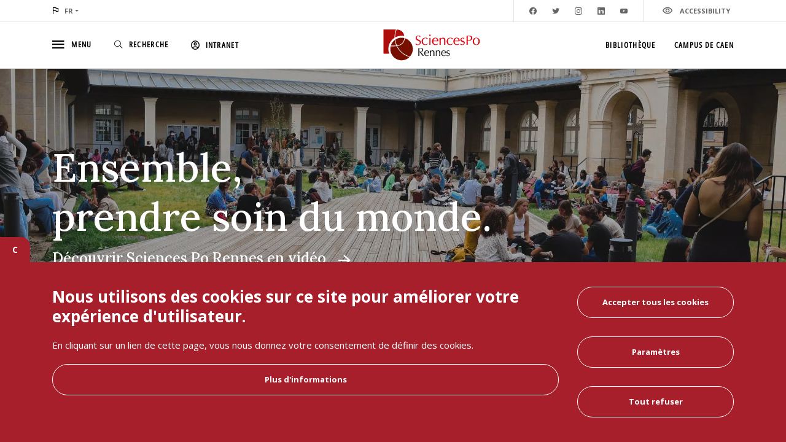

--- FILE ---
content_type: text/html; charset=UTF-8
request_url: https://www.sciencespo-rennes.fr/?field_thematique%5B0%5D=535&page=0&published_at=&published_at_end=&search_api_fulltext=
body_size: 25208
content:
<!DOCTYPE html>
<html lang="fr" dir="ltr" prefix="content: http://purl.org/rss/1.0/modules/content/  dc: http://purl.org/dc/terms/  foaf: http://xmlns.com/foaf/0.1/  og: http://ogp.me/ns#  rdfs: http://www.w3.org/2000/01/rdf-schema#  schema: http://schema.org/  sioc: http://rdfs.org/sioc/ns#  sioct: http://rdfs.org/sioc/types#  skos: http://www.w3.org/2004/02/skos/core#  xsd: http://www.w3.org/2001/XMLSchema# ">

<head>
	<meta charset="utf-8" />
<link rel="canonical" href="https://www.sciencespo-rennes.fr/" />
<link rel="shortlink" href="https://www.sciencespo-rennes.fr/" />
<link rel="image_src" href="https://www.sciencespo-rennes.fr/sites/default/files/media/2024-05/grand_cloitre_-_rentree_2023_test_parapluie.jpg" />
<meta property="og:site_name" content="Sciences Po Rennes" />
<meta property="og:url" content="https://www.sciencespo-rennes.fr/node" />
<meta property="og:image" content="https://www.sciencespo-rennes.fr/sites/default/files/media/2024-05/grand_cloitre_-_rentree_2023_test_parapluie.jpg" />
<meta property="og:image:url" content="https://www.sciencespo-rennes.fr/sites/default/files/media/2024-05/grand_cloitre_-_rentree_2023_test_parapluie.jpg" />
<meta property="article:author" content="admin" />
<meta property="article:publisher" content="admin" />
<meta property="article:published_time" content="2021-10-07" />
<meta property="article:modified_time" content="2025-12-17" />
<meta name="twitter:url" content="https://www.sciencespo-rennes.fr/node" />
<meta name="twitter:image" content="https://www.sciencespo-rennes.fr/sites/default/files/media/2024-05/grand_cloitre_-_rentree_2023_test_parapluie.jpg" />
<meta name="Generator" content="Drupal 9 (https://www.drupal.org)" />
<meta name="MobileOptimized" content="width" />
<meta name="HandheldFriendly" content="true" />
<meta name="viewport" content="width=device-width, initial-scale=1.0" />
<link rel="icon" href="/themes/custom/intuitiv/favicon.ico" type="image/vnd.microsoft.icon" />

		<title>Sciences Po Rennes</title>
		<link rel="stylesheet" media="all" href="/themes/custom/intuitiv/assets/css/loader.style.css"/>

		
</head>
<body  class=" page--front">
<style>html:root {
	--gcolor--primary: #A61F2B;}
</style>

<div  class="loader">
	<div  class="loader__inner"></div>
</div>

<ul  class="tabulation">
	<li  class="tabulation__item">
		<button  class="tabulation__btn visually-hidden focusable" id="tabulation-nav">
			Skip to main navigation
		</button>
	</li>
	<li  class="tabulation__item">
		<button  class="tabulation__btn visually-hidden focusable" id="tabulation-content">
			Aller au contenu principal
		</button>
	</li>
	<li  class="tabulation__item">
		<button  class="tabulation__btn visually-hidden focusable" id="tabulation-search">
			Skip to search
		</button>
	</li>
</ul>
<style>html:root {
--gcolor--primary: #A61F2B;
}</style>


	<div  class="page">

				    
<header  class="header" data-header-scroll>
	<div  class="header__ container">
		<div  class="header__block-nav">
			<div  class="header__menu" data-menu>
				<button  class="header__ p-0 mr-2 mr-lg-5" data-header-menu>
					
<div  class="icon-tag  d-flex">
					<span  class="icon-tag__icon">
				
<i  class="icon icon-menu" aria-hidden="true"></i>			</span>
							<span  class="icon-tag__label">
				Menu
			</span>
		</div>

				</button>
				<div  class="header__nav" data-menu-box>
					

<nav  class="header-nav-wrapper">
		<div>
		<div  class="header-nav-wrapper__ d-block d-lg-none">
								

<div  class="header-toolbar">
	<div  class="header-toolbar__ container">
					<div  class="header-toolbar__language">
				
<div  class="dropdown">
	<button  class="dropdown__trigger dropdown-toggle" 
		type="button" 
		data-toggle="dropdown" 
		aria-haspopup="true" 
		aria-expanded="false"
		data-display="static"
	>

		<div  class="dropdown__label">
			
<div  current_lang="fr" class="icon-tag  d-flex language-switcher-language-url">
					<span  class="icon-tag__icon">
				
<i  class="icon icon-language" aria-hidden="true"></i>			</span>
							<span  class="icon-tag__label">
				FR
			</span>
		</div>

		</div>
	</button>
	<ul  class="dropdown__menu dropdown-menu pb-3">
			<li  class="dropdown__item">
			<a href="/node?field_thematique%5B0%5D=535&amp;field_thematique%5B1%5D=535&amp;page=0&amp;published_at=&amp;published_at_end=&amp;search_api_fulltext=" class="language-link dropdown-item" lang="fr" hreflang="fr" data-drupal-link-query="{&quot;field_thematique&quot;:[&quot;535&quot;,&quot;535&quot;],&quot;page&quot;:&quot;0&quot;,&quot;published_at&quot;:&quot;&quot;,&quot;published_at_end&quot;:&quot;&quot;,&quot;search_api_fulltext&quot;:&quot;&quot;}" data-drupal-link-system-path="node">FR</a>
		</li>
			<li  class="dropdown__item">
			<a href="/en/node?field_thematique%5B0%5D=535&amp;field_thematique%5B1%5D=535&amp;page=0&amp;published_at=&amp;published_at_end=&amp;search_api_fulltext=" class="language-link dropdown-item" lang="en" hreflang="en" data-drupal-link-query="{&quot;field_thematique&quot;:[&quot;535&quot;,&quot;535&quot;],&quot;page&quot;:&quot;0&quot;,&quot;published_at&quot;:&quot;&quot;,&quot;published_at_end&quot;:&quot;&quot;,&quot;search_api_fulltext&quot;:&quot;&quot;}" data-drupal-link-system-path="node">EN</a>
		</li>
		
	</ul>
</div>

			</div>
				<div  class="header-toolbar__ d-flex align-items-center">
							<ul  class="header-toolbar__social">
											<li  class="header-toolbar__icon">
							  <a href="https://www.facebook.com/SciencesPoRennes" target="_blank"><i class="icon-facebook icon" aria-hidden="true"></i></a>

						</li>
											<li  class="header-toolbar__icon">
							  <a href="https://www.twitter.com/Sc_Po_Rennes" target="_blank"><i class="icon-twitter icon" aria-hidden="true"></i></a>

						</li>
											<li  class="header-toolbar__icon">
							  <a href="https://www.instagram.com/sciencespo_rennes" target="_blank"><i class="icon-instagram icon" aria-hidden="true"></i></a>

						</li>
											<li  class="header-toolbar__icon">
							  <a href="https://www.linkedin.com/school/15106261" target="_blank"><i class="icon-linkedin icon" aria-hidden="true"></i></a>

						</li>
											<li  class="header-toolbar__icon">
							  <a href="https://www.youtube.com/channel/UCY8KnXnn5eCQEFP20V-St5g" target="_blank"><i class="icon-youtube icon" aria-hidden="true"></i></a>

						</li>
									</ul>
						<div  class="header-toolbar__accessibility">
				
<div  class="accessibility">
	<button  class="accessibility__trigger dropdown-toggle" type="button" data-toggle="dropdown" aria-expanded="false">
		<i class="icon-eye icon"></i>
   <span  class="accessibility__ d-none d-lg-inline"> Accessibility</span>
  </button>
	<div  class="accessibility__dropdown dropdown-menu" aria-labelledby="dropdownMenuButton">
		<ul  class="accessibility__list">
			<li  class="accessibility__item">
				<button  class="header-toolbar__font" type="button" data-fz="small">
					A-
				</button>
			</li>
			<li  class="accessibility__item">
				<button  class="header-toolbar__font" type="button" data-fz="default">
					A
				</button>
			</li>
			<li  class="accessibility__item">
				<button  class="header-toolbar__font" type="button" data-fz="big">
					A+
				</button>
			</li>
			<li  class="accessibility__item">
				<div  class="header-toolbar__config accessconfig" id="accessconfig" type="button" data-accessconfig-buttonname="" data-accessconfig-params='{ "Prefix" : "a42-ac", "ContainerClass" : "","ModalCloseButton" : "","ModalTitle" : "","FormFieldset" : "","FormFieldsetLegend" : "","FormRadio" : "","ImageReplacement": false , "LineSpacing" : false , "Justification": false }'></div>
			</li>
		</ul>
  </div>
</div>

			</div>
		</div>
	</div>
</div>

		</div>
		<div  class="header-nav-wrapper__ d-block d-lg-none">
			<ul  class="header-nav-wrapper__list-mobile row">
									<li  class="header-nav-wrapper__ col-6 text-center"><a href="https://www.sciencespo-rennes.fr/biblio" target="_blank">Bibliothèque</a></li>
									<li  class="header-nav-wrapper__ col-6 text-center"><a href="https://www.sciencespo-rennes.fr/caen" target="_blank">Campus de Caen</a></li>
							</ul>
		</div>
		<button   class="header-nav-wrapper__close">
<div  class="icon-tag  d-flex">
					<span  class="icon-tag__icon">
				
<i  class="icon icon-close" aria-hidden="true"></i>			</span>
							<span  class="icon-tag__label">
				fermer le menu
			</span>
		</div>
</button>
		
<div  class="header-nav">

		<div>
		<ul  class="header-nav__list" data-nav-list>
										<li  class="header-nav__item" data-nav-item>
														 
					<div  class="header-nav__link-wrapper">
						<span target="_self" class="header-nav__title">NOTRE ÉTABLISSEMENT</span>
												<button  class="header-nav__btn-below justify-content-end">
							<i class="icon icon-arrow-right"></i>
						</button>
											</div>
																<div  class="header-nav__sub" data-nav-sub>
							<button  class="header-nav__return"><i class="icon icon-arrow-left mr-3"></i>NOTRE ÉTABLISSEMENT</button>
							<ul  class="header-nav__sub-list">
																	<li  class="header-nav__sub-item">
										<div  class="header-nav__second-link-wrapper">
											<a href="/notre-etablissement/sciences-po-rennes-en-quelques-mots" class="header-nav__second-link" data-drupal-link-system-path="node/132">En quelques mots</a>
																					</div>
																			</li>
																	<li  class="header-nav__sub-item">
										<div  class="header-nav__second-link-wrapper">
											<a href="/notre-etablissement/mot-directeur" class="header-nav__second-link" data-drupal-link-system-path="node/476">MOT DU DIRECTEUR</a>
																					</div>
																			</li>
																	<li  class="header-nav__sub-item">
										<div  class="header-nav__second-link-wrapper">
											<a href="/notre-etablissement/lequipe" class="header-nav__second-link" data-drupal-link-system-path="node/133">L’Équipe</a>
																					</div>
																			</li>
																	<li  class="header-nav__sub-item">
										<div  class="header-nav__second-link-wrapper">
											<a href="/notre-etablissement/manifeste" class="header-nav__second-link" data-drupal-link-system-path="node/252">Le manifeste</a>
																					</div>
																			</li>
																	<li  class="header-nav__sub-item">
										<div  class="header-nav__second-link-wrapper">
											<a href="/nos-campus" class="header-nav__second-link" data-drupal-link-system-path="node/253">NOS CAMPUS</a>
																					</div>
																			</li>
																	<li  class="header-nav__sub-item">
										<div  class="header-nav__second-link-wrapper">
											<a href="/notre-etablissement/nos-cooperations" class="header-nav__second-link" data-drupal-link-system-path="node/254">Nos coopérations</a>
																					</div>
																			</li>
															</ul>
						</div>
									</li>
							<li  class="header-nav__item" data-nav-item>
														 
					<div  class="header-nav__link-wrapper">
						<span target="_self" class="header-nav__title">NOS FORMATIONS</span>
												<button  class="header-nav__btn-below justify-content-end">
							<i class="icon icon-arrow-right"></i>
						</button>
											</div>
																<div  class="header-nav__sub" data-nav-sub>
							<button  class="header-nav__return"><i class="icon icon-arrow-left mr-3"></i>NOS FORMATIONS</button>
							<ul  class="header-nav__sub-list">
																	<li  class="header-nav__sub-item">
										<div  class="header-nav__second-link-wrapper">
											<a href="/nos-formations/diplome-sciences-po" class="header-nav__second-link" data-drupal-link-system-path="node/257">Le diplôme Sciences Po</a>
																					</div>
																			</li>
																	<li  class="header-nav__sub-item">
										<div  class="header-nav__second-link-wrapper">
											<span class="header-nav__second-link">MASTERS &amp; GRADE MASTERS</span>
																						<button  class="header-nav__second-btn-below justify-content-end">
												<i class="icon icon-arrow-right"></i>
											</button>
																					</div>
																					<div  class="header-nav__second-sub" data-second-sub>
												<ul  class="header-nav__sub-list">
													<button  class="header-nav__second-return"><i class="icon icon-arrow-left mr-3"></i>MASTERS &amp; GRADE MASTERS</button>
																											<li  class="header-nav__sub-item">
															<a href="https://www.sciencespo-rennes.fr/formations?field_education_domain%5B0%5D=56&amp;field_education_domain%5B1%5D=55&amp;field_education_domain%5B2%5D=43&amp;field_education_domain%5B3%5D=54&amp;field_education_domain%5B4%5D=57&amp;search_api_fulltext=" class="header-nav__sub-link">NOS MASTERS</a>
														</li>
																											<li  class="header-nav__sub-item">
															<a href="https://www.sciencespo-rennes.fr/formations?field_campus%5B0%5D=498&amp;search_api_fulltext=" class="header-nav__sub-link">Nos masters en partenariat</a>
														</li>
																									</ul>
											</div>
							
																			</li>
																	<li  class="header-nav__sub-item">
										<div  class="header-nav__second-link-wrapper">
											<span class="header-nav__second-link">LES CURSUS SPÉCIFIQUES</span>
																						<button  class="header-nav__second-btn-below justify-content-end">
												<i class="icon icon-arrow-right"></i>
											</button>
																					</div>
																					<div  class="header-nav__second-sub" data-second-sub>
												<ul  class="header-nav__sub-list">
													<button  class="header-nav__second-return"><i class="icon icon-arrow-left mr-3"></i>LES CURSUS SPÉCIFIQUES</button>
																											<li  class="header-nav__sub-item">
															<a href="/nos-formations/cursus-specifiques/cursus-franco-allemand" class="header-nav__sub-link" data-drupal-link-system-path="node/479">Cursus intégré Franco-Allemand</a>
														</li>
																											<li  class="header-nav__sub-item">
															<a href="/nos-formations/cursus-specifiques/double-diplome-insa-sciences-po" class="header-nav__sub-link" data-drupal-link-system-path="node/478">Double-diplôme INSA-Sciences Po</a>
														</li>
																											<li  class="header-nav__sub-item">
															<a href="https://www.sciencespo-rennes.fr/double-diplome-avec-linstitut-agro-rennes-angers-pour-former-aux-enjeux-transition-alimentaire" class="header-nav__sub-link">Double diplôme Institut Agro Rennes-Angers ⎪ Sciences Po Rennes </a>
														</li>
																											<li  class="header-nav__sub-item">
															<a href="/nos-formations/cursus-specifiques/mondes-chinois" class="header-nav__sub-link" data-drupal-link-system-path="node/480">Cursus intégré Mondes chinois</a>
														</li>
																									</ul>
											</div>
							
																			</li>
																	<li  class="header-nav__sub-item">
										<div  class="header-nav__second-link-wrapper">
											<a href="/nos-formations/formation-professionnelle" class="header-nav__second-link" data-drupal-link-system-path="node/261">Formation professionnelle</a>
																					</div>
																			</li>
																	<li  class="header-nav__sub-item">
										<div  class="header-nav__second-link-wrapper">
											<a href="/nos-formations/preparation-concours-administratifs" class="header-nav__second-link" data-drupal-link-system-path="node/262">Préparation concours administratifs</a>
																					</div>
																			</li>
															</ul>
						</div>
									</li>
							<li  class="header-nav__item" data-nav-item>
														 
					<div  class="header-nav__link-wrapper">
						<span class="header-nav__title">INTÉGRER SCIENCES PO RENNES</span>
												<button  class="header-nav__btn-below justify-content-end">
							<i class="icon icon-arrow-right"></i>
						</button>
											</div>
																<div  class="header-nav__sub" data-nav-sub>
							<button  class="header-nav__return"><i class="icon icon-arrow-left mr-3"></i>INTÉGRER SCIENCES PO RENNES</button>
							<ul  class="header-nav__sub-list">
																	<li  class="header-nav__sub-item">
										<div  class="header-nav__second-link-wrapper">
											<a href="/integrer-sciences-po-rennes/oser-sciences-po-rennes" class="header-nav__second-link" data-drupal-link-system-path="node/118">Oser Sciences Po</a>
																					</div>
																			</li>
																	<li  class="header-nav__sub-item">
										<div  class="header-nav__second-link-wrapper">
											<span class="header-nav__second-link">CANDIDATER</span>
																						<button  class="header-nav__second-btn-below justify-content-end">
												<i class="icon icon-arrow-right"></i>
											</button>
																					</div>
																					<div  class="header-nav__second-sub" data-second-sub>
												<ul  class="header-nav__sub-list">
													<button  class="header-nav__second-return"><i class="icon icon-arrow-left mr-3"></i>CANDIDATER</button>
																											<li  class="header-nav__sub-item">
															<a href="/integrer-sciences-po-rennes/candidater/entrer-en-formation-initiale" class="header-nav__sub-link" data-drupal-link-system-path="node/481">Formation initiale</a>
														</li>
																											<li  class="header-nav__sub-item">
															<a href="/integrer-sciences-po-rennes/candidater/entrer-en-4eme-annee" class="header-nav__sub-link" data-drupal-link-system-path="node/484">Entrer en Master 1</a>
														</li>
																											<li  class="header-nav__sub-item">
															<a href="/integrer-sciences-po-rennes/candidater/entrer-en-master-2" class="header-nav__sub-link" data-drupal-link-system-path="node/485">Entrer en Master 2</a>
														</li>
																											<li  class="header-nav__sub-item">
															<a href="/integrer-sciences-po-rennes/candidater/formation-continue-vae" class="header-nav__sub-link" data-drupal-link-system-path="node/483">Formation continue &amp; VAE</a>
														</li>
																											<li  class="header-nav__sub-item">
															<a href="/integrer-sciences-po-rennes/candidater/candidature-pour-etudiants-internationaux" class="header-nav__sub-link" data-drupal-link-system-path="node/492">Étudiants internationaux</a>
														</li>
																									</ul>
											</div>
							
																			</li>
																	<li  class="header-nav__sub-item">
										<div  class="header-nav__second-link-wrapper">
											<a href="/integrer-sciences-po-rennes/preparer-concours-commun-1ere-annee" class="header-nav__second-link" data-drupal-link-system-path="node/120">Préparer le concours commun de 1ère année</a>
																					</div>
																			</li>
																	<li  class="header-nav__sub-item">
										<div  class="header-nav__second-link-wrapper">
											<a href="/integrer-sciences-po-rennes/frais-scolarite" class="header-nav__second-link" data-drupal-link-system-path="node/123">Les frais de scolarité</a>
																					</div>
																			</li>
															</ul>
						</div>
									</li>
							<li  class="header-nav__item" data-nav-item>
														 
					<div  class="header-nav__link-wrapper">
						<span class="header-nav__title">VIVRE SCIENCES PO RENNES</span>
												<button  class="header-nav__btn-below justify-content-end">
							<i class="icon icon-arrow-right"></i>
						</button>
											</div>
																<div  class="header-nav__sub" data-nav-sub>
							<button  class="header-nav__return"><i class="icon icon-arrow-left mr-3"></i>VIVRE SCIENCES PO RENNES</button>
							<ul  class="header-nav__sub-list">
																	<li  class="header-nav__sub-item">
										<div  class="header-nav__second-link-wrapper">
											<span class="header-nav__second-link">VIE ÉTUDIANTE</span>
																						<button  class="header-nav__second-btn-below justify-content-end">
												<i class="icon icon-arrow-right"></i>
											</button>
																					</div>
																					<div  class="header-nav__second-sub" data-second-sub>
												<ul  class="header-nav__sub-list">
													<button  class="header-nav__second-return"><i class="icon icon-arrow-left mr-3"></i>VIE ÉTUDIANTE</button>
																											<li  class="header-nav__sub-item">
															<a href="/vivre-sciences-po-rennes/vie-etudiante/pratiquer-sport" class="header-nav__sub-link" data-drupal-link-system-path="node/1667">Pratiquer un sport</a>
														</li>
																											<li  class="header-nav__sub-item">
															<a href="/art-culture-eloquence" class="header-nav__sub-link" data-drupal-link-system-path="node/1670">Art, culture et éloquence</a>
														</li>
																											<li  class="header-nav__sub-item">
															<a href="/vivre-sciences-po-rennes/vie-etudiante/aides-restauration-logement" class="header-nav__sub-link" data-drupal-link-system-path="node/1666">Aides, restauration, logement</a>
														</li>
																											<li  class="header-nav__sub-item">
															<a href="/vivre-sciences-po-rennes/vie-etudiante/sante-etudiante-prevention" class="header-nav__sub-link" data-drupal-link-system-path="node/1663">Santé étudiante et prévention</a>
														</li>
																											<li  class="header-nav__sub-item">
															<a href="/programmes-tutorat" class="header-nav__sub-link" data-drupal-link-system-path="node/1662">Programmes de tutorat</a>
														</li>
																											<li  class="header-nav__sub-item">
															<a href="/vivre-sciences-po-rennes/vie-etudiante/vivre-rennes" class="header-nav__sub-link" data-drupal-link-system-path="node/487">Vivre à Rennes</a>
														</li>
																											<li  class="header-nav__sub-item">
															<a href="/vivre-sciences-po-rennes/vie-etudiante/vivre-caen" class="header-nav__sub-link" data-drupal-link-system-path="node/488">Vivre à Caen</a>
														</li>
																									</ul>
											</div>
							
																			</li>
																	<li  class="header-nav__sub-item">
										<div  class="header-nav__second-link-wrapper">
											<a href="/associations" target="_self" class="header-nav__second-link" data-drupal-link-system-path="node/51">VIE ASSOCIATIVE</a>
																					</div>
																			</li>
																	<li  class="header-nav__sub-item">
										<div  class="header-nav__second-link-wrapper">
											<span class="header-nav__second-link">ORIENTATION ET PARCOURS PROFESSIONNEL</span>
																						<button  class="header-nav__second-btn-below justify-content-end">
												<i class="icon icon-arrow-right"></i>
											</button>
																					</div>
																					<div  class="header-nav__second-sub" data-second-sub>
												<ul  class="header-nav__sub-list">
													<button  class="header-nav__second-return"><i class="icon icon-arrow-left mr-3"></i>ORIENTATION ET PARCOURS PROFESSIONNEL</button>
																											<li  class="header-nav__sub-item">
															<a href="/vivre-sciences-po-rennes/orientation-parcours-professionnel/entrepreneuriat" class="header-nav__sub-link" data-drupal-link-system-path="node/1936">Entrepreneuriat</a>
														</li>
																											<li  class="header-nav__sub-item">
															<a href="/orientation-insertion-professionnelles" class="header-nav__sub-link" data-drupal-link-system-path="node/1932">Orientation et insertion professionnelles</a>
														</li>
																									</ul>
											</div>
							
																			</li>
																	<li  class="header-nav__sub-item">
										<div  class="header-nav__second-link-wrapper">
											<span class="header-nav__second-link">ALUMNI</span>
																						<button  class="header-nav__second-btn-below justify-content-end">
												<i class="icon icon-arrow-right"></i>
											</button>
																					</div>
																					<div  class="header-nav__second-sub" data-second-sub>
												<ul  class="header-nav__sub-list">
													<button  class="header-nav__second-return"><i class="icon icon-arrow-left mr-3"></i>ALUMNI</button>
																											<li  class="header-nav__sub-item">
															<a href="/vivre-sciences-po-rennes/alumni/debouches" class="header-nav__sub-link" data-drupal-link-system-path="node/122">Les débouchés</a>
														</li>
																											<li  class="header-nav__sub-item">
															<a href="/portraits" class="header-nav__sub-link" data-drupal-link-system-path="node/58">Portraits d&#039;anciens</a>
														</li>
																											<li  class="header-nav__sub-item">
															<a href="https://www.sciencesporennes-alumni.bzh/" class="header-nav__sub-link">Site du réseau alumni</a>
														</li>
																									</ul>
											</div>
							
																			</li>
																	<li  class="header-nav__sub-item">
										<div  class="header-nav__second-link-wrapper">
											<a href="/vivre-sciences-po-rennes/innovation-pedagogique" class="header-nav__second-link" data-drupal-link-system-path="node/383">Innovation pédagogique</a>
																					</div>
																			</li>
															</ul>
						</div>
									</li>
							<li  class="header-nav__item" data-nav-item>
														 
					<div  class="header-nav__link-wrapper">
						<span class="header-nav__title">INTERNATIONAL</span>
												<button  class="header-nav__btn-below justify-content-end">
							<i class="icon icon-arrow-right"></i>
						</button>
											</div>
																<div  class="header-nav__sub" data-nav-sub>
							<button  class="header-nav__return"><i class="icon icon-arrow-left mr-3"></i>INTERNATIONAL</button>
							<ul  class="header-nav__sub-list">
																	<li  class="header-nav__sub-item">
										<div  class="header-nav__second-link-wrapper">
											<a href="/international/3e-annee-linternational" class="header-nav__second-link" data-drupal-link-system-path="node/489">La 3e année à l’international</a>
																					</div>
																			</li>
																	<li  class="header-nav__sub-item">
										<div  class="header-nav__second-link-wrapper">
											<a href="/international/programme-erasmus" class="header-nav__second-link" data-drupal-link-system-path="node/490">Le programme Erasmus +</a>
																					</div>
																			</li>
																	<li  class="header-nav__sub-item">
										<div  class="header-nav__second-link-wrapper">
											<a href="/international/laccueil-etudiants-internationaux" class="header-nav__second-link" data-drupal-link-system-path="node/491">L’accueil des étudiants internationaux</a>
																					</div>
																			</li>
															</ul>
						</div>
									</li>
							<li  class="header-nav__item" data-nav-item>
														 
					<div  class="header-nav__link-wrapper">
						<span class="header-nav__title">LA RECHERCHE</span>
												<button  class="header-nav__btn-below justify-content-end">
							<i class="icon icon-arrow-right"></i>
						</button>
											</div>
																<div  class="header-nav__sub" data-nav-sub>
							<button  class="header-nav__return"><i class="icon icon-arrow-left mr-3"></i>LA RECHERCHE</button>
							<ul  class="header-nav__sub-list">
																	<li  class="header-nav__sub-item">
										<div  class="header-nav__second-link-wrapper">
											<a href="/recherche/presentation" class="header-nav__second-link" data-drupal-link-system-path="node/264">Présentation</a>
																					</div>
																			</li>
																	<li  class="header-nav__sub-item">
										<div  class="header-nav__second-link-wrapper">
											<a href="/recherche/mot-directeur-recherche" class="header-nav__second-link" data-drupal-link-system-path="node/796">Mot du directeur de la recherche</a>
																					</div>
																			</li>
																	<li  class="header-nav__sub-item">
										<div  class="header-nav__second-link-wrapper">
											<span class="header-nav__second-link">LES CHAIRES</span>
																						<button  class="header-nav__second-btn-below justify-content-end">
												<i class="icon icon-arrow-right"></i>
											</button>
																					</div>
																					<div  class="header-nav__second-sub" data-second-sub>
												<ul  class="header-nav__sub-list">
													<button  class="header-nav__second-return"><i class="icon icon-arrow-left mr-3"></i>LES CHAIRES</button>
																											<li  class="header-nav__sub-item">
															<a href="/recherche/chaires/chaire-territoires-mutations-laction-publique-tmap" class="header-nav__sub-link" data-drupal-link-system-path="node/560">Territoires et Mutations de l&#039;Action Publique (TMAP)</a>
														</li>
																											<li  class="header-nav__sub-item">
															<a href="/recherche/chaires/chaire-mers-maritimites-maritimisations-monde-4m" class="header-nav__sub-link" data-drupal-link-system-path="node/898">Mers, Maritimités et Maritimisations du Monde (4M)</a>
														</li>
																											<li  class="header-nav__sub-item">
															<a href="/recherche/chaires/agir-pour-preserver-lhabitabilite-terre-aphat" class="header-nav__sub-link" data-drupal-link-system-path="node/1242">Agir pour Préserver l&#039;Habitabilité de la Terre (APHAT)</a>
														</li>
																											<li  class="header-nav__sub-item">
															<a href="/recherche/chaires/chaire-ecologiser-democratiser-territorialiser-industries-dans-perspective-comparee-ecodeter" class="header-nav__sub-link" data-drupal-link-system-path="node/1858">Écologiser, Démocratiser et Territorialiser les industries dans une perspective comparée (ECODETER)</a>
														</li>
																											<li  class="header-nav__sub-item">
															<a href="/recherche/chaires/chaire-jean-monnet" class="header-nav__sub-link" data-drupal-link-system-path="node/563">Jean Monnet</a>
														</li>
																									</ul>
											</div>
							
																			</li>
																	<li  class="header-nav__sub-item">
										<div  class="header-nav__second-link-wrapper">
											<a href="/recherche/projets-recherche-sciences-po-rennes" class="header-nav__second-link" data-drupal-link-system-path="node/1437">Projets de recherche</a>
																					</div>
																			</li>
																	<li  class="header-nav__sub-item">
										<div  class="header-nav__second-link-wrapper">
											<a href="https://www.sciencespo-rennes.fr/publications" class="header-nav__second-link">CATALOGUE DES PUBLICATIONS</a>
																					</div>
																			</li>
																	<li  class="header-nav__sub-item">
										<div  class="header-nav__second-link-wrapper">
											<a href="https://www.sciencespo-rennes.fr/actualites?published_at=&amp;published_at_end=&amp;field_thematique%5B0%5D=1057&amp;search_api_fulltext=" class="header-nav__second-link">Dans les médias ⎥ Recherche</a>
																					</div>
																			</li>
																	<li  class="header-nav__sub-item">
										<div  class="header-nav__second-link-wrapper">
											<a href="/recherche/podcast-cafe-recherche" class="header-nav__second-link" data-drupal-link-system-path="node/1277">Café de la recherche ⎪Podcast</a>
																					</div>
																			</li>
															</ul>
						</div>
									</li>
							<li  class="header-nav__item" data-nav-item>
														 
					<div  class="header-nav__link-wrapper">
						<span class="header-nav__title">ENTREPRISES ET COLLECTIVITÉS</span>
												<button  class="header-nav__btn-below justify-content-end">
							<i class="icon icon-arrow-right"></i>
						</button>
											</div>
																<div  class="header-nav__sub" data-nav-sub>
							<button  class="header-nav__return"><i class="icon icon-arrow-left mr-3"></i>ENTREPRISES ET COLLECTIVITÉS</button>
							<ul  class="header-nav__sub-list">
																	<li  class="header-nav__sub-item">
										<div  class="header-nav__second-link-wrapper">
											<a href="/entreprises-collectivites/recruter-sciences-po-rennes" class="header-nav__second-link" data-drupal-link-system-path="node/1613">Recruter à Sciences Po Rennes</a>
																					</div>
																			</li>
																	<li  class="header-nav__sub-item">
										<div  class="header-nav__second-link-wrapper">
											<a href="/entreprises-collectivites/taxe-dapprentissage" class="header-nav__second-link" data-drupal-link-system-path="node/1611">Taxe d&#039;apprentissage</a>
																					</div>
																			</li>
																	<li  class="header-nav__sub-item">
										<div  class="header-nav__second-link-wrapper">
											<a href="/nos-formations/formation-professionnelle" class="header-nav__second-link" data-drupal-link-system-path="node/261">Formation professionnelle</a>
																					</div>
																			</li>
																	<li  class="header-nav__sub-item">
										<div  class="header-nav__second-link-wrapper">
											<a href="/marches-publics" class="header-nav__second-link" data-drupal-link-system-path="node/91">Marchés publics</a>
																					</div>
																			</li>
															</ul>
						</div>
									</li>
							<li  class="header-nav__item" data-nav-item>
														 
					<div  class="header-nav__link-wrapper">
						<span class="header-nav__title">L&#039;ENGAGEMENT SOCIÉTAL</span>
												<button  class="header-nav__btn-below justify-content-end">
							<i class="icon icon-arrow-right"></i>
						</button>
											</div>
																<div  class="header-nav__sub" data-nav-sub>
							<button  class="header-nav__return"><i class="icon icon-arrow-left mr-3"></i>L&#039;ENGAGEMENT SOCIÉTAL</button>
							<ul  class="header-nav__sub-list">
																	<li  class="header-nav__sub-item">
										<div  class="header-nav__second-link-wrapper">
											<a href="/lengagement-societal/egalite-chances" class="header-nav__second-link" data-drupal-link-system-path="node/268">Égalité des chances</a>
																					</div>
																			</li>
																	<li  class="header-nav__sub-item">
										<div  class="header-nav__second-link-wrapper">
											<span class="header-nav__second-link">ÉGALITÉ ET LUTTE CONTRE LES DISCRIMINATIONS</span>
																						<button  class="header-nav__second-btn-below justify-content-end">
												<i class="icon icon-arrow-right"></i>
											</button>
																					</div>
																					<div  class="header-nav__second-sub" data-second-sub>
												<ul  class="header-nav__sub-list">
													<button  class="header-nav__second-return"><i class="icon icon-arrow-left mr-3"></i>ÉGALITÉ ET LUTTE CONTRE LES DISCRIMINATIONS</button>
																											<li  class="header-nav__sub-item">
															<a href="/lengagement-societal/egalite-lutte-contre-discriminations/lengagement-letablissement" class="header-nav__sub-link" data-drupal-link-system-path="node/269">L&#039;engagement de l&#039;établissement</a>
														</li>
																											<li  class="header-nav__sub-item">
															<a href="/cellule-veille-decoute" class="header-nav__sub-link" data-drupal-link-system-path="node/495">La cellule de veille et d’écoute </a>
														</li>
																									</ul>
											</div>
							
																			</li>
																	<li  class="header-nav__sub-item">
										<div  class="header-nav__second-link-wrapper">
											<a href="/lengagement-societal/actions-solidarite" class="header-nav__second-link" data-drupal-link-system-path="node/270">Actions de solidarité</a>
																					</div>
																			</li>
																	<li  class="header-nav__sub-item">
										<div  class="header-nav__second-link-wrapper">
											<a href="/lengagement-societal/diminuer-lempreinte-carbone" class="header-nav__second-link" data-drupal-link-system-path="node/272">Diminuer l’empreinte carbone</a>
																					</div>
																			</li>
																	<li  class="header-nav__sub-item">
										<div  class="header-nav__second-link-wrapper">
											<a href="/lengagement-societal/demarche-rse" class="header-nav__second-link" data-drupal-link-system-path="node/267">La démarche RSE</a>
																					</div>
																			</li>
																	<li  class="header-nav__sub-item">
										<div  class="header-nav__second-link-wrapper">
											<a href="/lengagement-societal/handicap" class="header-nav__second-link" data-drupal-link-system-path="node/273">Handicap</a>
																					</div>
																			</li>
															</ul>
						</div>
									</li>
					</ul>
	</div>
</div>

	</div>
		<div  class="header-nav-wrapper__bottom">
		<div  class="header-nav-wrapper__label">
				Accès directs services
		</div>
		<ul  class="header-nav-wrapper__list-bottom">
												<li  class="header-nav-wrapper__items-bottom">
							<a href="/sciences-po-rennes-recrute">Offres d&#039;emploi</a>
					</li>
																<li  class="header-nav-wrapper__items-bottom">
							<a href="/portraits">Portraits d&#039;étudiants &amp; d&#039;alumni</a>
					</li>
																<li  class="header-nav-wrapper__items-bottom">
							<a href="https://plateforme-enseignement.sciencespo-rennes.fr/login/index.php">Moodle</a>
					</li>
																<li  class="header-nav-wrapper__items-bottom">
							<a href="/marches-publics">Marchés publics</a>
					</li>
																<li  class="header-nav-wrapper__items-bottom">
							<a href="/repertoire-actes-administratifs">Actes administratifs</a>
					</li>
																<li  class="header-nav-wrapper__items-bottom">
							<a href="https://www.sciencespo-rennes.fr/sites/default/files/media/2023-11/2023-7-plan-vigipirate.pdf">Plan vigipirate 2023</a>
					</li>
									</ul>
	</div>

</nav>	
				</div>
				<div  class="header__search mr-2 mr-lg-5">
					
<div  class="header-search">

		<button  class="header-search__trigger" type="button" data-header-search>
		
<div  class="icon-tag  d-flex">
					<span  class="icon-tag__icon">
				
<i  class="icon icon-magnifier" aria-hidden="true"></i>			</span>
							<span  class="icon-tag__label">
				Recherche
			</span>
		</div>

	</button>

		<form  class="header-search__box" data-search-box  action="https://www.sciencespo-rennes.fr/recherche" >
		<div  class="header-search__container container">

						


	<input  placeholder="Tapez votre recherche ici..." data-drupal-selector="edit-search-api-fulltext" data-search-api-autocomplete-search="search" data-autocomplete-path="/search_api_autocomplete/search?display=header&amp;&amp;filter=search_api_fulltext" aria-label="Tapez votre recherche ici..." required="true" location="header" autocomplete="off" type="text" id="edit-search-api-fulltext" name="search_api_fulltext" size="30" maxlength="128" class="input searchbox__input search-input form-autocomplete ui-autocomplete-input form-control" />


							
										
										
			
						<button  class="header-search__close" type="button" data-header-search>
				
<i  class="icon icon-cancel" aria-hidden="true"></i>			</button>
		</div>
	</form>
</div>

				</div>
									<div  class="header__intranet mr-2 mr-lg-5">
						<a href='https://www.sciencespo-rennes.fr/intranet' target="_blank">
							
<div  class="imagebox imagebox--intranet">
    <div  class="imagebox__image img-cover">
        

<img  data-media-type="svg" data-media-view-mode="default" src="/sites/default/files/media/2022-09/intranet.svg" alt="" loading="lazy" typeof="foaf:Image" class="image  lazyload img-fluid"  
		data-src=""
								alt=""
>



  </div>
    </div>

							<span>intranet</span>
						</a>
					</div>
											</div>
			<div>
				<a  class="header__logo" href="/" target="">
					    

<img  data-media-type="svg" data-media-view-mode="default" src="/sites/default/files/media/2022-12/logo_grand_format.svg" alt="" loading="lazy" typeof="foaf:Image" class="image  lazyload img-fluid"  
		data-src=""
								alt=""
>



				</a>
			</div>
			<div  class="header__ d-none d-lg-flex">
				<div  class="header__list">
																		<div  class="header__item"><a href="https://www.sciencespo-rennes.fr/biblio" target="_blank">Bibliothèque</a></div>
													<div  class="header__item"><a href="https://www.sciencespo-rennes.fr/caen" target="_blank">Campus de Caen</a></div>
																				</div>
			</div>
		</div>
		<div  class="header__toolbar">
								

<div  id="block-header" class="header-toolbar">
	<div  class="header-toolbar__ container">
					<div  class="header-toolbar__language">
				
<div  class="dropdown">
	<button  class="dropdown__trigger dropdown-toggle" 
		type="button" 
		data-toggle="dropdown" 
		aria-haspopup="true" 
		aria-expanded="false"
		data-display="static"
	>

		<div  class="dropdown__label">
			
<div  current_lang="fr" class="icon-tag  d-flex language-switcher-language-url">
					<span  class="icon-tag__icon">
				
<i  class="icon icon-language" aria-hidden="true"></i>			</span>
							<span  class="icon-tag__label">
				FR
			</span>
		</div>

		</div>
	</button>
	<ul  class="dropdown__menu dropdown-menu pb-3">
			<li  class="dropdown__item">
			<a href="/node?field_thematique%5B0%5D=535&amp;page=0&amp;published_at=&amp;published_at_end=&amp;search_api_fulltext=" class="language-link dropdown-item is-active" lang="fr" hreflang="fr" data-drupal-link-query="{&quot;field_thematique&quot;:[&quot;535&quot;],&quot;page&quot;:&quot;0&quot;,&quot;published_at&quot;:&quot;&quot;,&quot;published_at_end&quot;:&quot;&quot;,&quot;search_api_fulltext&quot;:&quot;&quot;}" data-drupal-link-system-path="node">FR</a>
		</li>
			<li  class="dropdown__item">
			<a href="/en/node?field_thematique%5B0%5D=535&amp;page=0&amp;published_at=&amp;published_at_end=&amp;search_api_fulltext=" class="language-link dropdown-item" lang="en" hreflang="en" data-drupal-link-query="{&quot;field_thematique&quot;:[&quot;535&quot;],&quot;page&quot;:&quot;0&quot;,&quot;published_at&quot;:&quot;&quot;,&quot;published_at_end&quot;:&quot;&quot;,&quot;search_api_fulltext&quot;:&quot;&quot;}" data-drupal-link-system-path="node">EN</a>
		</li>
		
	</ul>
</div>

			</div>
				<div  class="header-toolbar__ d-flex align-items-center">
							<ul  class="header-toolbar__social">
											<li  class="header-toolbar__icon">
							  <a href="https://www.facebook.com/SciencesPoRennes" target="_blank"><i class="icon-facebook icon" aria-hidden="true"></i></a>

						</li>
											<li  class="header-toolbar__icon">
							  <a href="https://www.twitter.com/Sc_Po_Rennes" target="_blank"><i class="icon-twitter icon" aria-hidden="true"></i></a>

						</li>
											<li  class="header-toolbar__icon">
							  <a href="https://www.instagram.com/sciencespo_rennes" target="_blank"><i class="icon-instagram icon" aria-hidden="true"></i></a>

						</li>
											<li  class="header-toolbar__icon">
							  <a href="https://www.linkedin.com/school/15106261" target="_blank"><i class="icon-linkedin icon" aria-hidden="true"></i></a>

						</li>
											<li  class="header-toolbar__icon">
							  <a href="https://www.youtube.com/channel/UCY8KnXnn5eCQEFP20V-St5g" target="_blank"><i class="icon-youtube icon" aria-hidden="true"></i></a>

						</li>
									</ul>
						<div  class="header-toolbar__accessibility">
				
<div  class="accessibility">
	<button  class="accessibility__trigger dropdown-toggle" type="button" data-toggle="dropdown" aria-expanded="false">
		<i class="icon-eye icon"></i>
   <span  class="accessibility__ d-none d-lg-inline"> Accessibility</span>
  </button>
	<div  class="accessibility__dropdown dropdown-menu" aria-labelledby="dropdownMenuButton">
		<ul  class="accessibility__list">
			<li  class="accessibility__item">
				<button  class="header-toolbar__font" type="button" data-fz="small">
					A-
				</button>
			</li>
			<li  class="accessibility__item">
				<button  class="header-toolbar__font" type="button" data-fz="default">
					A
				</button>
			</li>
			<li  class="accessibility__item">
				<button  class="header-toolbar__font" type="button" data-fz="big">
					A+
				</button>
			</li>
			<li  class="accessibility__item">
				<div  class="header-toolbar__config accessconfig" id="accessconfig" type="button" data-accessconfig-buttonname="" data-accessconfig-params='{ "Prefix" : "a42-ac", "ContainerClass" : "","ModalCloseButton" : "","ModalTitle" : "","FormFieldset" : "","FormFieldsetLegend" : "","FormRadio" : "","ImageReplacement": false , "LineSpacing" : false , "Justification": false }'></div>
			</li>
		</ul>
  </div>
</div>

			</div>
		</div>
	</div>
</div>

		</div>
	</div>
	<div  class="header__ opacity-body"></div>
</header>



					
		
				<main  class="page__main" id="main_content" tabindex="-1">
			    <div data-drupal-messages-fallback class="hidden"></div>

  <div class="block block--intuitiv-content">

  
    

      	
<div  class="home">

						<div  class="home__">
									
<div  class="hero">
		
	<div  class="hero__container container">
	
				<div  class="hero__body">
										<h1  class="hero__title">
					<p>Ensemble,</p>

<p>prendre soin du monde.</p>
				</h1>
										<div  class="hero__sub-title">
					<a href="https://youtu.be/A5onHzDvBh0?si=BzQ2-f7JQaLy7Kgq">Découvrir Sciences Po Rennes en vidéo</a>
				</div>
									
		</div>
	</div>
			<div  class="hero__link">
			<div  class="hero__ row ml-0 mr-0">
											<div   class="hero__item col-lg-4 p-0">
								
  	<a  class="thumbnail-background thumbnail-background--content thumbnail-background--quinary" href='/notre-etablissement/sciences-po-rennes-en-quelques-mots'>
	
	<div  class="thumbnail-background__body">
				<div  class="thumbnail-background__ row align-items-end">
			<div  class="thumbnail-background__ col-9">
									<h3  class="thumbnail-background__title">
						Notre établissement
					</h3>
							</div>
							<div  class="thumbnail-background__link col-3 text-right">
						
<i  class="icon icon-arrow-right" aria-hidden="true"></i>				</div>
					</div>
	</div>
			</a>
		

  
							</div>
											<div   class="hero__item col-lg-4 p-0">
								
  	<a  class="thumbnail-background thumbnail-background--content thumbnail-background--omega" href='/nos-formations'>
	
	<div  class="thumbnail-background__body">
				<div  class="thumbnail-background__ row align-items-end">
			<div  class="thumbnail-background__ col-9">
									<h3  class="thumbnail-background__title">
						Nos formations dans le grand ouest
					</h3>
							</div>
							<div  class="thumbnail-background__link col-3 text-right">
						
<i  class="icon icon-arrow-right" aria-hidden="true"></i>				</div>
					</div>
	</div>
			</a>
		

  
							</div>
											<div   class="hero__item col-lg-4 p-0">
								
  	<a  class="thumbnail-background thumbnail-background--content thumbnail-background--quaternary" href='/integrer-sciences-po-rennes/candidater/entrer-en-formation-initiale'>
	
	<div  class="thumbnail-background__body">
				<div  class="thumbnail-background__ row align-items-end">
			<div  class="thumbnail-background__ col-9">
									<h3  class="thumbnail-background__title">
						Intégrer Sciences Po Rennes
					</h3>
							</div>
							<div  class="thumbnail-background__link col-3 text-right">
						
<i  class="icon icon-arrow-right" aria-hidden="true"></i>				</div>
					</div>
	</div>
			</a>
		

  
							</div>
							</div>
		</div>
		
		
				<div  class="hero__image">
			
<div  class="imagebox">
    <div  class="imagebox__image img-cover">
        <picture>
                  <source type="image/webp" sizes="(min-width: 1200px) 1983px,(min-width: 992px) 1019px,(min-width: 768px) 930px,(min-width: 576px) 690px,100vw" data-srcset="/sites/default/files/styles/690xauto/public/media/2024-05/grand_cloitre_-_rentree_2023_test_parapluie.webp?itok=bwypUwts 690w, /sites/default/files/styles/930xauto/public/media/2024-05/grand_cloitre_-_rentree_2023_test_parapluie.webp?itok=CiCWjHhx 930w, /sites/default/files/styles/1020xauto/public/media/2024-05/grand_cloitre_-_rentree_2023_test_parapluie.webp?itok=RZdGx6Fy 1020w, /sites/default/files/styles/1380xauto/public/media/2024-05/grand_cloitre_-_rentree_2023_test_parapluie.webp?itok=vdSXDrgM 1380w, /sites/default/files/styles/1860xauto/public/media/2024-05/grand_cloitre_-_rentree_2023_test_parapluie.webp?itok=4tSVj86c 1860w, /sites/default/files/styles/1984xauto/public/media/2024-05/grand_cloitre_-_rentree_2023_test_parapluie.webp?itok=b0p67eBu 1984w, /sites/default/files/styles/2220xauto/public/media/2024-05/grand_cloitre_-_rentree_2023_test_parapluie.webp?itok=BvBuJ-9_ 2220w, /sites/default/files/styles/2400xauto/public/media/2024-05/grand_cloitre_-_rentree_2023_test_parapluie.webp?itok=MsAzOdDT 2400w"/>
              <source type="image/jpeg" sizes="(min-width: 1200px) 1983px,(min-width: 992px) 1019px,(min-width: 768px) 930px,(min-width: 576px) 690px,100vw" data-srcset="/sites/default/files/styles/690xauto/public/media/2024-05/grand_cloitre_-_rentree_2023_test_parapluie.jpg?itok=bwypUwts 690w, /sites/default/files/styles/930xauto/public/media/2024-05/grand_cloitre_-_rentree_2023_test_parapluie.jpg?itok=CiCWjHhx 930w, /sites/default/files/styles/1020xauto/public/media/2024-05/grand_cloitre_-_rentree_2023_test_parapluie.jpg?itok=RZdGx6Fy 1020w, /sites/default/files/styles/1380xauto/public/media/2024-05/grand_cloitre_-_rentree_2023_test_parapluie.jpg?itok=vdSXDrgM 1380w, /sites/default/files/styles/1860xauto/public/media/2024-05/grand_cloitre_-_rentree_2023_test_parapluie.jpg?itok=4tSVj86c 1860w, /sites/default/files/styles/1984xauto/public/media/2024-05/grand_cloitre_-_rentree_2023_test_parapluie.jpg?itok=b0p67eBu 1984w, /sites/default/files/styles/2220xauto/public/media/2024-05/grand_cloitre_-_rentree_2023_test_parapluie.jpg?itok=BvBuJ-9_ 2220w, /sites/default/files/styles/2400xauto/public/media/2024-05/grand_cloitre_-_rentree_2023_test_parapluie.jpg?itok=MsAzOdDT 2400w"/>
                  

<img  sizes="(min-width: 1200px) 1983px,(min-width: 992px) 1019px,(min-width: 768px) 930px,(min-width: 576px) 690px,100vw" alt="" typeof="foaf:Image" data-srcset="/sites/default/files/styles/690xauto/public/media/2024-05/grand_cloitre_-_rentree_2023_test_parapluie.jpg?itok=bwypUwts 690w, /sites/default/files/styles/930xauto/public/media/2024-05/grand_cloitre_-_rentree_2023_test_parapluie.jpg?itok=CiCWjHhx 930w, /sites/default/files/styles/1020xauto/public/media/2024-05/grand_cloitre_-_rentree_2023_test_parapluie.jpg?itok=RZdGx6Fy 1020w, /sites/default/files/styles/1380xauto/public/media/2024-05/grand_cloitre_-_rentree_2023_test_parapluie.jpg?itok=vdSXDrgM 1380w, /sites/default/files/styles/1860xauto/public/media/2024-05/grand_cloitre_-_rentree_2023_test_parapluie.jpg?itok=4tSVj86c 1860w, /sites/default/files/styles/1984xauto/public/media/2024-05/grand_cloitre_-_rentree_2023_test_parapluie.jpg?itok=b0p67eBu 1984w, /sites/default/files/styles/2220xauto/public/media/2024-05/grand_cloitre_-_rentree_2023_test_parapluie.jpg?itok=BvBuJ-9_ 2220w, /sites/default/files/styles/2400xauto/public/media/2024-05/grand_cloitre_-_rentree_2023_test_parapluie.jpg?itok=MsAzOdDT 2400w" data-src="/sites/default/files/styles/large/public/media/2024-05/grand_cloitre_-_rentree_2023_test_parapluie.jpg?itok=B4VnJq02" class="image  lazyload img-fluid"  
		data-src="/sites/default/files/styles/large/public/media/2024-05/grand_cloitre_-_rentree_2023_test_parapluie.jpg?itok=B4VnJq02"
						data-srcset="/sites/default/files/styles/690xauto/public/media/2024-05/grand_cloitre_-_rentree_2023_test_parapluie.jpg?itok=bwypUwts 690w, /sites/default/files/styles/930xauto/public/media/2024-05/grand_cloitre_-_rentree_2023_test_parapluie.jpg?itok=CiCWjHhx 930w, /sites/default/files/styles/1020xauto/public/media/2024-05/grand_cloitre_-_rentree_2023_test_parapluie.jpg?itok=RZdGx6Fy 1020w, /sites/default/files/styles/1380xauto/public/media/2024-05/grand_cloitre_-_rentree_2023_test_parapluie.jpg?itok=vdSXDrgM 1380w, /sites/default/files/styles/1860xauto/public/media/2024-05/grand_cloitre_-_rentree_2023_test_parapluie.jpg?itok=4tSVj86c 1860w, /sites/default/files/styles/1984xauto/public/media/2024-05/grand_cloitre_-_rentree_2023_test_parapluie.jpg?itok=b0p67eBu 1984w, /sites/default/files/styles/2220xauto/public/media/2024-05/grand_cloitre_-_rentree_2023_test_parapluie.jpg?itok=BvBuJ-9_ 2220w, /sites/default/files/styles/2400xauto/public/media/2024-05/grand_cloitre_-_rentree_2023_test_parapluie.jpg?itok=MsAzOdDT 2400w"
					data-sizes="(min-width: 1200px) 1983px,(min-width: 992px) 1019px,(min-width: 768px) 930px,(min-width: 576px) 690px,100vw"
			alt=""
>

  </picture>


  </div>
    </div>

		</div>
	 
</div>	
				</div>
					<div  class="home__content container">
										  	<div  class="paragraph paragraph--sldier-background">
		<div  class="paragraph__">
							<div  class="paragraph__ row align-items-center m-0 mb-3">
					<div  class="paragraph__ col-lg-8 col-12 col-sm-8  pl-0 p-lg-0">
													<h2  class="paragraph__title">
								Actualités
							</h2>
											</div>	
					<div  class="paragraph__ col-lg-4 col-12 col-sm-4 p-lg-0 pr-0 text-sm-right">
													<div  class="paragraph__link d-none d-lg-flex">
								<a href="/actualites">Voir toutes les actualités</a>
							</div>
											</div>
				</div>
											</div>
								<div  class="paragraph__ position-relative" >
			<div  class="paragraph__slider swiper" data-slider="paragraph--slider">
				<div  class="paragraph__wrapper swiper-wrapper">
																														<div  class="paragraph__slide swiper-slide">
									<a  role="article" about="/actualites/retour-sur-restitution-dun-rapport-rse-dans-cadre-cours-grands-enjeux-management" class="thumbnail row ml-0 mr-0 node n-news n-news--teaser" href="/actualites/retour-sur-restitution-dun-rapport-rse-dans-cadre-cours-grands-enjeux-management">
		
		
					<div  class="thumbnail__image img-cover">
				
<div  class="imagebox imagebox--16x10">
    <div  class="imagebox__image img-cover">
        <picture>
                  <source type="image/webp" sizes="(min-width: 1200px) 1983px,(min-width: 992px) 1019px,(min-width: 768px) 930px,(min-width: 576px) 690px,100vw" data-srcset="/sites/default/files/styles/690xauto/public/media/2026-01/img_2897.webp?itok=nh0WjKF6 690w, /sites/default/files/styles/930xauto/public/media/2026-01/img_2897.webp?itok=if640Ve8 930w, /sites/default/files/styles/1020xauto/public/media/2026-01/img_2897.webp?itok=i8OSWdlC 1020w, /sites/default/files/styles/1380xauto/public/media/2026-01/img_2897.webp?itok=IaP5li-D 1380w, /sites/default/files/styles/1860xauto/public/media/2026-01/img_2897.webp?itok=_MAYfFaA 1860w, /sites/default/files/styles/1984xauto/public/media/2026-01/img_2897.webp?itok=dEcK9RRL 1984w, /sites/default/files/styles/2220xauto/public/media/2026-01/img_2897.webp?itok=FsdmBnLX 2220w, /sites/default/files/styles/2400xauto/public/media/2026-01/img_2897.webp?itok=cx3Msaz8 2400w"/>
              <source type="image/jpeg" sizes="(min-width: 1200px) 1983px,(min-width: 992px) 1019px,(min-width: 768px) 930px,(min-width: 576px) 690px,100vw" data-srcset="/sites/default/files/styles/690xauto/public/media/2026-01/img_2897.jpg?itok=nh0WjKF6 690w, /sites/default/files/styles/930xauto/public/media/2026-01/img_2897.jpg?itok=if640Ve8 930w, /sites/default/files/styles/1020xauto/public/media/2026-01/img_2897.jpg?itok=i8OSWdlC 1020w, /sites/default/files/styles/1380xauto/public/media/2026-01/img_2897.jpg?itok=IaP5li-D 1380w, /sites/default/files/styles/1860xauto/public/media/2026-01/img_2897.jpg?itok=_MAYfFaA 1860w, /sites/default/files/styles/1984xauto/public/media/2026-01/img_2897.jpg?itok=dEcK9RRL 1984w, /sites/default/files/styles/2220xauto/public/media/2026-01/img_2897.jpg?itok=FsdmBnLX 2220w, /sites/default/files/styles/2400xauto/public/media/2026-01/img_2897.jpg?itok=cx3Msaz8 2400w"/>
                  

<img  sizes="(min-width: 1200px) 1983px,(min-width: 992px) 1019px,(min-width: 768px) 930px,(min-width: 576px) 690px,100vw" alt="" typeof="foaf:Image" data-srcset="/sites/default/files/styles/690xauto/public/media/2026-01/img_2897.jpg?itok=nh0WjKF6 690w, /sites/default/files/styles/930xauto/public/media/2026-01/img_2897.jpg?itok=if640Ve8 930w, /sites/default/files/styles/1020xauto/public/media/2026-01/img_2897.jpg?itok=i8OSWdlC 1020w, /sites/default/files/styles/1380xauto/public/media/2026-01/img_2897.jpg?itok=IaP5li-D 1380w, /sites/default/files/styles/1860xauto/public/media/2026-01/img_2897.jpg?itok=_MAYfFaA 1860w, /sites/default/files/styles/1984xauto/public/media/2026-01/img_2897.jpg?itok=dEcK9RRL 1984w, /sites/default/files/styles/2220xauto/public/media/2026-01/img_2897.jpg?itok=FsdmBnLX 2220w, /sites/default/files/styles/2400xauto/public/media/2026-01/img_2897.jpg?itok=cx3Msaz8 2400w" data-src="/sites/default/files/styles/large/public/media/2026-01/img_2897.jpg?itok=YBQBCGqH" class="image  lazyload img-fluid"  
		data-src="/sites/default/files/styles/large/public/media/2026-01/img_2897.jpg?itok=YBQBCGqH"
						data-srcset="/sites/default/files/styles/690xauto/public/media/2026-01/img_2897.jpg?itok=nh0WjKF6 690w, /sites/default/files/styles/930xauto/public/media/2026-01/img_2897.jpg?itok=if640Ve8 930w, /sites/default/files/styles/1020xauto/public/media/2026-01/img_2897.jpg?itok=i8OSWdlC 1020w, /sites/default/files/styles/1380xauto/public/media/2026-01/img_2897.jpg?itok=IaP5li-D 1380w, /sites/default/files/styles/1860xauto/public/media/2026-01/img_2897.jpg?itok=_MAYfFaA 1860w, /sites/default/files/styles/1984xauto/public/media/2026-01/img_2897.jpg?itok=dEcK9RRL 1984w, /sites/default/files/styles/2220xauto/public/media/2026-01/img_2897.jpg?itok=FsdmBnLX 2220w, /sites/default/files/styles/2400xauto/public/media/2026-01/img_2897.jpg?itok=cx3Msaz8 2400w"
					data-sizes="(min-width: 1200px) 1983px,(min-width: 992px) 1019px,(min-width: 768px) 930px,(min-width: 576px) 690px,100vw"
			alt=""
>

  </picture>


  </div>
    </div>

			</div>
				<div  class="thumbnail__body">
			<div  class="thumbnail__">
								<div  class="thumbnail__">
													<div  class="thumbnail__label">
								
							</div>
																			<h3  class="thumbnail__title">
								Retour sur la restitution d&#039;un rapport RSE dans le cadre du cours de Grands Enjeux du Management
								
							  
							</h3>
																																											<div  class="thumbnail__date">
								Publié le 15.01.26
							</div>
																</div>
			</div>
		</div>
</a>
	

							</div>
																				<div  class="paragraph__slide swiper-slide">
									<a  role="article" about="/actualites/decouvrez-vert-rage-podcast-etudiantes-etudiants-master-journalisme-reportage-enquete" class="thumbnail row ml-0 mr-0 node n-news n-news--teaser" href="/actualites/decouvrez-vert-rage-podcast-etudiantes-etudiants-master-journalisme-reportage-enquete">
		
		
					<div  class="thumbnail__image img-cover">
				
<div  class="imagebox imagebox--16x10">
    <div  class="imagebox__image img-cover">
        <picture>
                  <source type="image/webp" sizes="(min-width: 1200px) 1983px,(min-width: 992px) 1019px,(min-width: 768px) 930px,(min-width: 576px) 690px,100vw" data-srcset="/sites/default/files/styles/690xauto/public/media/2026-01/visuels_vert_de_rage.webp?itok=ouCdlL2r 690w, /sites/default/files/styles/930xauto/public/media/2026-01/visuels_vert_de_rage.webp?itok=-SLYbn3F 930w, /sites/default/files/styles/1020xauto/public/media/2026-01/visuels_vert_de_rage.webp?itok=Bgz-u114 1020w, /sites/default/files/styles/1380xauto/public/media/2026-01/visuels_vert_de_rage.webp?itok=BGlC4Sjv 1380w, /sites/default/files/styles/1860xauto/public/media/2026-01/visuels_vert_de_rage.webp?itok=hicHVJF1 1860w, /sites/default/files/styles/1984xauto/public/media/2026-01/visuels_vert_de_rage.webp?itok=Kiau8txn 1984w, /sites/default/files/styles/2220xauto/public/media/2026-01/visuels_vert_de_rage.webp?itok=rfXc2x8O 2220w, /sites/default/files/styles/2400xauto/public/media/2026-01/visuels_vert_de_rage.webp?itok=0AyCs0N0 2400w"/>
              <source type="image/png" sizes="(min-width: 1200px) 1983px,(min-width: 992px) 1019px,(min-width: 768px) 930px,(min-width: 576px) 690px,100vw" data-srcset="/sites/default/files/styles/690xauto/public/media/2026-01/visuels_vert_de_rage.png?itok=ouCdlL2r 690w, /sites/default/files/styles/930xauto/public/media/2026-01/visuels_vert_de_rage.png?itok=-SLYbn3F 930w, /sites/default/files/styles/1020xauto/public/media/2026-01/visuels_vert_de_rage.png?itok=Bgz-u114 1020w, /sites/default/files/styles/1380xauto/public/media/2026-01/visuels_vert_de_rage.png?itok=BGlC4Sjv 1380w, /sites/default/files/styles/1860xauto/public/media/2026-01/visuels_vert_de_rage.png?itok=hicHVJF1 1860w, /sites/default/files/styles/1984xauto/public/media/2026-01/visuels_vert_de_rage.png?itok=Kiau8txn 1984w, /sites/default/files/styles/2220xauto/public/media/2026-01/visuels_vert_de_rage.png?itok=rfXc2x8O 2220w, /sites/default/files/styles/2400xauto/public/media/2026-01/visuels_vert_de_rage.png?itok=0AyCs0N0 2400w"/>
                  

<img  sizes="(min-width: 1200px) 1983px,(min-width: 992px) 1019px,(min-width: 768px) 930px,(min-width: 576px) 690px,100vw" alt="" typeof="foaf:Image" data-srcset="/sites/default/files/styles/690xauto/public/media/2026-01/visuels_vert_de_rage.png?itok=ouCdlL2r 690w, /sites/default/files/styles/930xauto/public/media/2026-01/visuels_vert_de_rage.png?itok=-SLYbn3F 930w, /sites/default/files/styles/1020xauto/public/media/2026-01/visuels_vert_de_rage.png?itok=Bgz-u114 1020w, /sites/default/files/styles/1380xauto/public/media/2026-01/visuels_vert_de_rage.png?itok=BGlC4Sjv 1380w, /sites/default/files/styles/1860xauto/public/media/2026-01/visuels_vert_de_rage.png?itok=hicHVJF1 1860w, /sites/default/files/styles/1984xauto/public/media/2026-01/visuels_vert_de_rage.png?itok=Kiau8txn 1984w, /sites/default/files/styles/2220xauto/public/media/2026-01/visuels_vert_de_rage.png?itok=rfXc2x8O 2220w, /sites/default/files/styles/2400xauto/public/media/2026-01/visuels_vert_de_rage.png?itok=0AyCs0N0 2400w" data-src="/sites/default/files/styles/large/public/media/2026-01/visuels_vert_de_rage.png?itok=-mjVT19f" class="image  lazyload img-fluid"  
		data-src="/sites/default/files/styles/large/public/media/2026-01/visuels_vert_de_rage.png?itok=-mjVT19f"
						data-srcset="/sites/default/files/styles/690xauto/public/media/2026-01/visuels_vert_de_rage.png?itok=ouCdlL2r 690w, /sites/default/files/styles/930xauto/public/media/2026-01/visuels_vert_de_rage.png?itok=-SLYbn3F 930w, /sites/default/files/styles/1020xauto/public/media/2026-01/visuels_vert_de_rage.png?itok=Bgz-u114 1020w, /sites/default/files/styles/1380xauto/public/media/2026-01/visuels_vert_de_rage.png?itok=BGlC4Sjv 1380w, /sites/default/files/styles/1860xauto/public/media/2026-01/visuels_vert_de_rage.png?itok=hicHVJF1 1860w, /sites/default/files/styles/1984xauto/public/media/2026-01/visuels_vert_de_rage.png?itok=Kiau8txn 1984w, /sites/default/files/styles/2220xauto/public/media/2026-01/visuels_vert_de_rage.png?itok=rfXc2x8O 2220w, /sites/default/files/styles/2400xauto/public/media/2026-01/visuels_vert_de_rage.png?itok=0AyCs0N0 2400w"
					data-sizes="(min-width: 1200px) 1983px,(min-width: 992px) 1019px,(min-width: 768px) 930px,(min-width: 576px) 690px,100vw"
			alt=""
>

  </picture>


  </div>
    </div>

			</div>
				<div  class="thumbnail__body">
			<div  class="thumbnail__">
								<div  class="thumbnail__">
													<div  class="thumbnail__label">
								
							</div>
																			<h3  class="thumbnail__title">
								Découvrez &quot; Vert de rage &quot; un podcast des étudiantes et étudiants du master journalisme reportage et enquête.
								
							  
							</h3>
																																											<div  class="thumbnail__date">
								Publié le 13.01.26
							</div>
																</div>
			</div>
		</div>
</a>
	

							</div>
																				<div  class="paragraph__slide swiper-slide">
									<a  role="article" about="/actualites/sciences-po-rennes-sur-radio-phenix-pour-parler-forum-economique-normand" class="thumbnail row ml-0 mr-0 node n-news n-news--teaser" href="/actualites/sciences-po-rennes-sur-radio-phenix-pour-parler-forum-economique-normand">
		
		
					<div  class="thumbnail__image img-cover">
				
<div  class="imagebox imagebox--16x10">
    <div  class="imagebox__image img-cover">
        <picture>
                  <source type="image/webp" sizes="(min-width: 1200px) 1983px,(min-width: 992px) 1019px,(min-width: 768px) 930px,(min-width: 576px) 690px,100vw" data-srcset="/sites/default/files/styles/690xauto/public/media/2025-12/capture_decran_2025-12-19_a_17.20.27.webp?itok=ygnTYNyT 690w, /sites/default/files/styles/930xauto/public/media/2025-12/capture_decran_2025-12-19_a_17.20.27.webp?itok=b1dJ9S89 930w, /sites/default/files/styles/1020xauto/public/media/2025-12/capture_decran_2025-12-19_a_17.20.27.webp?itok=1K93l9-Q 1020w, /sites/default/files/styles/1380xauto/public/media/2025-12/capture_decran_2025-12-19_a_17.20.27.webp?itok=deW4dEEN 1380w, /sites/default/files/styles/1860xauto/public/media/2025-12/capture_decran_2025-12-19_a_17.20.27.webp?itok=Cql7fMAL 1860w, /sites/default/files/styles/1984xauto/public/media/2025-12/capture_decran_2025-12-19_a_17.20.27.webp?itok=XnPTFnrp 1984w, /sites/default/files/styles/2220xauto/public/media/2025-12/capture_decran_2025-12-19_a_17.20.27.webp?itok=KB1mCRi5 2220w, /sites/default/files/styles/2400xauto/public/media/2025-12/capture_decran_2025-12-19_a_17.20.27.webp?itok=lJyXzSMQ 2400w"/>
              <source type="image/png" sizes="(min-width: 1200px) 1983px,(min-width: 992px) 1019px,(min-width: 768px) 930px,(min-width: 576px) 690px,100vw" data-srcset="/sites/default/files/styles/690xauto/public/media/2025-12/capture_decran_2025-12-19_a_17.20.27.png?itok=ygnTYNyT 690w, /sites/default/files/styles/930xauto/public/media/2025-12/capture_decran_2025-12-19_a_17.20.27.png?itok=b1dJ9S89 930w, /sites/default/files/styles/1020xauto/public/media/2025-12/capture_decran_2025-12-19_a_17.20.27.png?itok=1K93l9-Q 1020w, /sites/default/files/styles/1380xauto/public/media/2025-12/capture_decran_2025-12-19_a_17.20.27.png?itok=deW4dEEN 1380w, /sites/default/files/styles/1860xauto/public/media/2025-12/capture_decran_2025-12-19_a_17.20.27.png?itok=Cql7fMAL 1860w, /sites/default/files/styles/1984xauto/public/media/2025-12/capture_decran_2025-12-19_a_17.20.27.png?itok=XnPTFnrp 1984w, /sites/default/files/styles/2220xauto/public/media/2025-12/capture_decran_2025-12-19_a_17.20.27.png?itok=KB1mCRi5 2220w, /sites/default/files/styles/2400xauto/public/media/2025-12/capture_decran_2025-12-19_a_17.20.27.png?itok=lJyXzSMQ 2400w"/>
                  

<img  sizes="(min-width: 1200px) 1983px,(min-width: 992px) 1019px,(min-width: 768px) 930px,(min-width: 576px) 690px,100vw" alt="" typeof="foaf:Image" data-srcset="/sites/default/files/styles/690xauto/public/media/2025-12/capture_decran_2025-12-19_a_17.20.27.png?itok=ygnTYNyT 690w, /sites/default/files/styles/930xauto/public/media/2025-12/capture_decran_2025-12-19_a_17.20.27.png?itok=b1dJ9S89 930w, /sites/default/files/styles/1020xauto/public/media/2025-12/capture_decran_2025-12-19_a_17.20.27.png?itok=1K93l9-Q 1020w, /sites/default/files/styles/1380xauto/public/media/2025-12/capture_decran_2025-12-19_a_17.20.27.png?itok=deW4dEEN 1380w, /sites/default/files/styles/1860xauto/public/media/2025-12/capture_decran_2025-12-19_a_17.20.27.png?itok=Cql7fMAL 1860w, /sites/default/files/styles/1984xauto/public/media/2025-12/capture_decran_2025-12-19_a_17.20.27.png?itok=XnPTFnrp 1984w, /sites/default/files/styles/2220xauto/public/media/2025-12/capture_decran_2025-12-19_a_17.20.27.png?itok=KB1mCRi5 2220w, /sites/default/files/styles/2400xauto/public/media/2025-12/capture_decran_2025-12-19_a_17.20.27.png?itok=lJyXzSMQ 2400w" data-src="/sites/default/files/styles/large/public/media/2025-12/capture_decran_2025-12-19_a_17.20.27.png?itok=Ef7wQZ6l" class="image  lazyload img-fluid"  
		data-src="/sites/default/files/styles/large/public/media/2025-12/capture_decran_2025-12-19_a_17.20.27.png?itok=Ef7wQZ6l"
						data-srcset="/sites/default/files/styles/690xauto/public/media/2025-12/capture_decran_2025-12-19_a_17.20.27.png?itok=ygnTYNyT 690w, /sites/default/files/styles/930xauto/public/media/2025-12/capture_decran_2025-12-19_a_17.20.27.png?itok=b1dJ9S89 930w, /sites/default/files/styles/1020xauto/public/media/2025-12/capture_decran_2025-12-19_a_17.20.27.png?itok=1K93l9-Q 1020w, /sites/default/files/styles/1380xauto/public/media/2025-12/capture_decran_2025-12-19_a_17.20.27.png?itok=deW4dEEN 1380w, /sites/default/files/styles/1860xauto/public/media/2025-12/capture_decran_2025-12-19_a_17.20.27.png?itok=Cql7fMAL 1860w, /sites/default/files/styles/1984xauto/public/media/2025-12/capture_decran_2025-12-19_a_17.20.27.png?itok=XnPTFnrp 1984w, /sites/default/files/styles/2220xauto/public/media/2025-12/capture_decran_2025-12-19_a_17.20.27.png?itok=KB1mCRi5 2220w, /sites/default/files/styles/2400xauto/public/media/2025-12/capture_decran_2025-12-19_a_17.20.27.png?itok=lJyXzSMQ 2400w"
					data-sizes="(min-width: 1200px) 1983px,(min-width: 992px) 1019px,(min-width: 768px) 930px,(min-width: 576px) 690px,100vw"
			alt=""
>

  </picture>


  </div>
    </div>

			</div>
				<div  class="thumbnail__body">
			<div  class="thumbnail__">
								<div  class="thumbnail__">
													<div  class="thumbnail__label">
								
      <div class="news__field-thematique">
              <div class="field__item">Campus de Caen</div>
              <div class="field__item">master ORIT</div>
              <div class="field__item">IN SITU</div>
          </div>
  
							</div>
																			<h3  class="thumbnail__title">
								Sciences Po Rennes sur Radio Phénix pour parler du forum économique normand 
								
							  
							</h3>
																																											<div  class="thumbnail__date">
								Publié le 12.01.26
							</div>
																</div>
			</div>
		</div>
</a>
	

							</div>
																				<div  class="paragraph__slide swiper-slide">
									<a  role="article" about="/actualites/retour-sur-conference-avec-madame-lambassadrice-france-au-royaume-uni" class="thumbnail row ml-0 mr-0 node n-news n-news--teaser" href="/actualites/retour-sur-conference-avec-madame-lambassadrice-france-au-royaume-uni">
		
		
					<div  class="thumbnail__image img-cover">
				
<div  class="imagebox imagebox--16x10">
    <div  class="imagebox__image img-cover">
        <picture>
                  <source type="image/webp" sizes="(min-width: 1200px) 1983px,(min-width: 992px) 1019px,(min-width: 768px) 930px,(min-width: 576px) 690px,100vw" data-srcset="/sites/default/files/styles/690xauto/public/media/2026-01/ambassadrice_angleterre-1.webp?itok=ABCNp9yU 690w, /sites/default/files/styles/930xauto/public/media/2026-01/ambassadrice_angleterre-1.webp?itok=h7OcilSL 930w, /sites/default/files/styles/1020xauto/public/media/2026-01/ambassadrice_angleterre-1.webp?itok=-AjxsJWU 1020w, /sites/default/files/styles/1380xauto/public/media/2026-01/ambassadrice_angleterre-1.webp?itok=WbAsDx9P 1380w, /sites/default/files/styles/1860xauto/public/media/2026-01/ambassadrice_angleterre-1.webp?itok=hUj9g_A- 1860w, /sites/default/files/styles/1984xauto/public/media/2026-01/ambassadrice_angleterre-1.webp?itok=6SxvdztP 1984w, /sites/default/files/styles/2400xauto/public/media/2026-01/ambassadrice_angleterre-1.webp?itok=aNN4pQ8Q 2048w"/>
              <source type="image/jpeg" sizes="(min-width: 1200px) 1983px,(min-width: 992px) 1019px,(min-width: 768px) 930px,(min-width: 576px) 690px,100vw" data-srcset="/sites/default/files/styles/690xauto/public/media/2026-01/ambassadrice_angleterre-1.jpg?itok=ABCNp9yU 690w, /sites/default/files/styles/930xauto/public/media/2026-01/ambassadrice_angleterre-1.jpg?itok=h7OcilSL 930w, /sites/default/files/styles/1020xauto/public/media/2026-01/ambassadrice_angleterre-1.jpg?itok=-AjxsJWU 1020w, /sites/default/files/styles/1380xauto/public/media/2026-01/ambassadrice_angleterre-1.jpg?itok=WbAsDx9P 1380w, /sites/default/files/styles/1860xauto/public/media/2026-01/ambassadrice_angleterre-1.jpg?itok=hUj9g_A- 1860w, /sites/default/files/styles/1984xauto/public/media/2026-01/ambassadrice_angleterre-1.jpg?itok=6SxvdztP 1984w, /sites/default/files/styles/2400xauto/public/media/2026-01/ambassadrice_angleterre-1.jpg?itok=aNN4pQ8Q 2048w"/>
                  

<img  sizes="(min-width: 1200px) 1983px,(min-width: 992px) 1019px,(min-width: 768px) 930px,(min-width: 576px) 690px,100vw" alt="" typeof="foaf:Image" data-srcset="/sites/default/files/styles/690xauto/public/media/2026-01/ambassadrice_angleterre-1.jpg?itok=ABCNp9yU 690w, /sites/default/files/styles/930xauto/public/media/2026-01/ambassadrice_angleterre-1.jpg?itok=h7OcilSL 930w, /sites/default/files/styles/1020xauto/public/media/2026-01/ambassadrice_angleterre-1.jpg?itok=-AjxsJWU 1020w, /sites/default/files/styles/1380xauto/public/media/2026-01/ambassadrice_angleterre-1.jpg?itok=WbAsDx9P 1380w, /sites/default/files/styles/1860xauto/public/media/2026-01/ambassadrice_angleterre-1.jpg?itok=hUj9g_A- 1860w, /sites/default/files/styles/1984xauto/public/media/2026-01/ambassadrice_angleterre-1.jpg?itok=6SxvdztP 1984w, /sites/default/files/styles/2400xauto/public/media/2026-01/ambassadrice_angleterre-1.jpg?itok=aNN4pQ8Q 2048w" data-src="/sites/default/files/styles/large/public/media/2026-01/ambassadrice_angleterre-1.jpg?itok=BXrF_aMW" class="image  lazyload img-fluid"  
		data-src="/sites/default/files/styles/large/public/media/2026-01/ambassadrice_angleterre-1.jpg?itok=BXrF_aMW"
						data-srcset="/sites/default/files/styles/690xauto/public/media/2026-01/ambassadrice_angleterre-1.jpg?itok=ABCNp9yU 690w, /sites/default/files/styles/930xauto/public/media/2026-01/ambassadrice_angleterre-1.jpg?itok=h7OcilSL 930w, /sites/default/files/styles/1020xauto/public/media/2026-01/ambassadrice_angleterre-1.jpg?itok=-AjxsJWU 1020w, /sites/default/files/styles/1380xauto/public/media/2026-01/ambassadrice_angleterre-1.jpg?itok=WbAsDx9P 1380w, /sites/default/files/styles/1860xauto/public/media/2026-01/ambassadrice_angleterre-1.jpg?itok=hUj9g_A- 1860w, /sites/default/files/styles/1984xauto/public/media/2026-01/ambassadrice_angleterre-1.jpg?itok=6SxvdztP 1984w, /sites/default/files/styles/2400xauto/public/media/2026-01/ambassadrice_angleterre-1.jpg?itok=aNN4pQ8Q 2048w"
					data-sizes="(min-width: 1200px) 1983px,(min-width: 992px) 1019px,(min-width: 768px) 930px,(min-width: 576px) 690px,100vw"
			alt=""
>

  </picture>


  </div>
    </div>

			</div>
				<div  class="thumbnail__body">
			<div  class="thumbnail__">
								<div  class="thumbnail__">
													<div  class="thumbnail__label">
								
      <div class="news__field-thematique">
              <div class="field__item">International</div>
          </div>
  
							</div>
																			<h3  class="thumbnail__title">
								Retour sur la conférence avec Madame l&#039;Ambassadrice de France au Royaume-Uni
								
							  
							</h3>
																																											<div  class="thumbnail__date">
								Publié le 08.01.26
							</div>
																</div>
			</div>
		</div>
</a>
	

							</div>
																				<div  class="paragraph__slide swiper-slide">
									<a  role="article" about="/actualites/rentree-etudiantes-etudiants-internationaux-sous-neige" class="thumbnail row ml-0 mr-0 node n-news n-news--teaser" href="/actualites/rentree-etudiantes-etudiants-internationaux-sous-neige">
		
		
					<div  class="thumbnail__image img-cover">
				
<div  class="imagebox imagebox--16x10">
    <div  class="imagebox__image img-cover">
        <picture>
                  <source type="image/webp" sizes="(min-width: 1200px) 1983px,(min-width: 992px) 1019px,(min-width: 768px) 930px,(min-width: 576px) 690px,100vw" data-srcset="/sites/default/files/styles/690xauto/public/media/2026-01/photo_rentree_hiver.webp?itok=ebqePQVU 690w, /sites/default/files/styles/930xauto/public/media/2026-01/photo_rentree_hiver.webp?itok=FZPJXm8e 930w, /sites/default/files/styles/1020xauto/public/media/2026-01/photo_rentree_hiver.webp?itok=y9nkqmaF 1020w, /sites/default/files/styles/1380xauto/public/media/2026-01/photo_rentree_hiver.webp?itok=rT8E3DEG 1380w, /sites/default/files/styles/1860xauto/public/media/2026-01/photo_rentree_hiver.webp?itok=e164_To4 1860w, /sites/default/files/styles/1984xauto/public/media/2026-01/photo_rentree_hiver.webp?itok=ntixClxL 1984w, /sites/default/files/styles/2220xauto/public/media/2026-01/photo_rentree_hiver.webp?itok=xlX7xHmQ 2220w, /sites/default/files/styles/2400xauto/public/media/2026-01/photo_rentree_hiver.webp?itok=0gB0BiZA 2400w"/>
              <source type="image/jpeg" sizes="(min-width: 1200px) 1983px,(min-width: 992px) 1019px,(min-width: 768px) 930px,(min-width: 576px) 690px,100vw" data-srcset="/sites/default/files/styles/690xauto/public/media/2026-01/photo_rentree_hiver.jpg?itok=ebqePQVU 690w, /sites/default/files/styles/930xauto/public/media/2026-01/photo_rentree_hiver.jpg?itok=FZPJXm8e 930w, /sites/default/files/styles/1020xauto/public/media/2026-01/photo_rentree_hiver.jpg?itok=y9nkqmaF 1020w, /sites/default/files/styles/1380xauto/public/media/2026-01/photo_rentree_hiver.jpg?itok=rT8E3DEG 1380w, /sites/default/files/styles/1860xauto/public/media/2026-01/photo_rentree_hiver.jpg?itok=e164_To4 1860w, /sites/default/files/styles/1984xauto/public/media/2026-01/photo_rentree_hiver.jpg?itok=ntixClxL 1984w, /sites/default/files/styles/2220xauto/public/media/2026-01/photo_rentree_hiver.jpg?itok=xlX7xHmQ 2220w, /sites/default/files/styles/2400xauto/public/media/2026-01/photo_rentree_hiver.jpg?itok=0gB0BiZA 2400w"/>
                  

<img  sizes="(min-width: 1200px) 1983px,(min-width: 992px) 1019px,(min-width: 768px) 930px,(min-width: 576px) 690px,100vw" alt="" typeof="foaf:Image" data-srcset="/sites/default/files/styles/690xauto/public/media/2026-01/photo_rentree_hiver.jpg?itok=ebqePQVU 690w, /sites/default/files/styles/930xauto/public/media/2026-01/photo_rentree_hiver.jpg?itok=FZPJXm8e 930w, /sites/default/files/styles/1020xauto/public/media/2026-01/photo_rentree_hiver.jpg?itok=y9nkqmaF 1020w, /sites/default/files/styles/1380xauto/public/media/2026-01/photo_rentree_hiver.jpg?itok=rT8E3DEG 1380w, /sites/default/files/styles/1860xauto/public/media/2026-01/photo_rentree_hiver.jpg?itok=e164_To4 1860w, /sites/default/files/styles/1984xauto/public/media/2026-01/photo_rentree_hiver.jpg?itok=ntixClxL 1984w, /sites/default/files/styles/2220xauto/public/media/2026-01/photo_rentree_hiver.jpg?itok=xlX7xHmQ 2220w, /sites/default/files/styles/2400xauto/public/media/2026-01/photo_rentree_hiver.jpg?itok=0gB0BiZA 2400w" data-src="/sites/default/files/styles/large/public/media/2026-01/photo_rentree_hiver.jpg?itok=Jn9Hz471" class="image  lazyload img-fluid"  
		data-src="/sites/default/files/styles/large/public/media/2026-01/photo_rentree_hiver.jpg?itok=Jn9Hz471"
						data-srcset="/sites/default/files/styles/690xauto/public/media/2026-01/photo_rentree_hiver.jpg?itok=ebqePQVU 690w, /sites/default/files/styles/930xauto/public/media/2026-01/photo_rentree_hiver.jpg?itok=FZPJXm8e 930w, /sites/default/files/styles/1020xauto/public/media/2026-01/photo_rentree_hiver.jpg?itok=y9nkqmaF 1020w, /sites/default/files/styles/1380xauto/public/media/2026-01/photo_rentree_hiver.jpg?itok=rT8E3DEG 1380w, /sites/default/files/styles/1860xauto/public/media/2026-01/photo_rentree_hiver.jpg?itok=e164_To4 1860w, /sites/default/files/styles/1984xauto/public/media/2026-01/photo_rentree_hiver.jpg?itok=ntixClxL 1984w, /sites/default/files/styles/2220xauto/public/media/2026-01/photo_rentree_hiver.jpg?itok=xlX7xHmQ 2220w, /sites/default/files/styles/2400xauto/public/media/2026-01/photo_rentree_hiver.jpg?itok=0gB0BiZA 2400w"
					data-sizes="(min-width: 1200px) 1983px,(min-width: 992px) 1019px,(min-width: 768px) 930px,(min-width: 576px) 690px,100vw"
			alt=""
>

  </picture>


  </div>
    </div>

			</div>
				<div  class="thumbnail__body">
			<div  class="thumbnail__">
								<div  class="thumbnail__">
													<div  class="thumbnail__label">
								
      <div class="news__field-thematique">
              <div class="field__item">International</div>
          </div>
  
							</div>
																			<h3  class="thumbnail__title">
								Rentrée des étudiantes et étudiants internationaux sous la neige
								
							  
							</h3>
																																											<div  class="thumbnail__date">
								Publié le 05.01.26
							</div>
																</div>
			</div>
		</div>
</a>
	

							</div>
																				<div  class="paragraph__slide swiper-slide">
									<a  role="article" about="/actualites/comment-sengager-pour-alimentation-saine-juste-durable-morgane-esnault-repond-sur-radio-phenix" class="thumbnail row ml-0 mr-0 node n-news n-news--teaser" href="/actualites/comment-sengager-pour-alimentation-saine-juste-durable-morgane-esnault-repond-sur-radio-phenix">
		
		
					<div  class="thumbnail__image img-cover">
				
<div  class="imagebox imagebox--16x10">
    <div  class="imagebox__image img-cover">
        <picture>
                  <source type="image/webp" sizes="(min-width: 1200px) 1983px,(min-width: 992px) 1019px,(min-width: 768px) 930px,(min-width: 576px) 690px,100vw" data-srcset="/sites/default/files/styles/690xauto/public/media/2025-09/20250903_1404591.webp?itok=ZxRpS9Qo 690w, /sites/default/files/styles/930xauto/public/media/2025-09/20250903_1404591.webp?itok=bEjne0uD 930w, /sites/default/files/styles/1020xauto/public/media/2025-09/20250903_1404591.webp?itok=8CKwTjZY 1020w, /sites/default/files/styles/1380xauto/public/media/2025-09/20250903_1404591.webp?itok=2ISxTYEt 1380w, /sites/default/files/styles/1860xauto/public/media/2025-09/20250903_1404591.webp?itok=ZzNZzu4r 1860w, /sites/default/files/styles/1984xauto/public/media/2025-09/20250903_1404591.webp?itok=b_wGdXAE 1984w, /sites/default/files/styles/2220xauto/public/media/2025-09/20250903_1404591.webp?itok=22i-5zif 2220w, /sites/default/files/styles/2400xauto/public/media/2025-09/20250903_1404591.webp?itok=M62S8q_j 2400w"/>
              <source type="image/jpeg" sizes="(min-width: 1200px) 1983px,(min-width: 992px) 1019px,(min-width: 768px) 930px,(min-width: 576px) 690px,100vw" data-srcset="/sites/default/files/styles/690xauto/public/media/2025-09/20250903_1404591.jpg?itok=ZxRpS9Qo 690w, /sites/default/files/styles/930xauto/public/media/2025-09/20250903_1404591.jpg?itok=bEjne0uD 930w, /sites/default/files/styles/1020xauto/public/media/2025-09/20250903_1404591.jpg?itok=8CKwTjZY 1020w, /sites/default/files/styles/1380xauto/public/media/2025-09/20250903_1404591.jpg?itok=2ISxTYEt 1380w, /sites/default/files/styles/1860xauto/public/media/2025-09/20250903_1404591.jpg?itok=ZzNZzu4r 1860w, /sites/default/files/styles/1984xauto/public/media/2025-09/20250903_1404591.jpg?itok=b_wGdXAE 1984w, /sites/default/files/styles/2220xauto/public/media/2025-09/20250903_1404591.jpg?itok=22i-5zif 2220w, /sites/default/files/styles/2400xauto/public/media/2025-09/20250903_1404591.jpg?itok=M62S8q_j 2400w"/>
                  

<img  sizes="(min-width: 1200px) 1983px,(min-width: 992px) 1019px,(min-width: 768px) 930px,(min-width: 576px) 690px,100vw" alt="" typeof="foaf:Image" data-srcset="/sites/default/files/styles/690xauto/public/media/2025-09/20250903_1404591.jpg?itok=ZxRpS9Qo 690w, /sites/default/files/styles/930xauto/public/media/2025-09/20250903_1404591.jpg?itok=bEjne0uD 930w, /sites/default/files/styles/1020xauto/public/media/2025-09/20250903_1404591.jpg?itok=8CKwTjZY 1020w, /sites/default/files/styles/1380xauto/public/media/2025-09/20250903_1404591.jpg?itok=2ISxTYEt 1380w, /sites/default/files/styles/1860xauto/public/media/2025-09/20250903_1404591.jpg?itok=ZzNZzu4r 1860w, /sites/default/files/styles/1984xauto/public/media/2025-09/20250903_1404591.jpg?itok=b_wGdXAE 1984w, /sites/default/files/styles/2220xauto/public/media/2025-09/20250903_1404591.jpg?itok=22i-5zif 2220w, /sites/default/files/styles/2400xauto/public/media/2025-09/20250903_1404591.jpg?itok=M62S8q_j 2400w" data-src="/sites/default/files/styles/large/public/media/2025-09/20250903_1404591.jpg?itok=DqB06d0d" class="image  lazyload img-fluid"  
		data-src="/sites/default/files/styles/large/public/media/2025-09/20250903_1404591.jpg?itok=DqB06d0d"
						data-srcset="/sites/default/files/styles/690xauto/public/media/2025-09/20250903_1404591.jpg?itok=ZxRpS9Qo 690w, /sites/default/files/styles/930xauto/public/media/2025-09/20250903_1404591.jpg?itok=bEjne0uD 930w, /sites/default/files/styles/1020xauto/public/media/2025-09/20250903_1404591.jpg?itok=8CKwTjZY 1020w, /sites/default/files/styles/1380xauto/public/media/2025-09/20250903_1404591.jpg?itok=2ISxTYEt 1380w, /sites/default/files/styles/1860xauto/public/media/2025-09/20250903_1404591.jpg?itok=ZzNZzu4r 1860w, /sites/default/files/styles/1984xauto/public/media/2025-09/20250903_1404591.jpg?itok=b_wGdXAE 1984w, /sites/default/files/styles/2220xauto/public/media/2025-09/20250903_1404591.jpg?itok=22i-5zif 2220w, /sites/default/files/styles/2400xauto/public/media/2025-09/20250903_1404591.jpg?itok=M62S8q_j 2400w"
					data-sizes="(min-width: 1200px) 1983px,(min-width: 992px) 1019px,(min-width: 768px) 930px,(min-width: 576px) 690px,100vw"
			alt=""
>

  </picture>


  </div>
    </div>

			</div>
				<div  class="thumbnail__body">
			<div  class="thumbnail__">
								<div  class="thumbnail__">
													<div  class="thumbnail__label">
								
      <div class="news__field-thematique">
              <div class="field__item">Chaire APHAT</div>
              <div class="field__item">Dans les médias ⎪Recherche</div>
          </div>
  
							</div>
																			<h3  class="thumbnail__title">
								Comment s’engager pour une alimentation saine, juste et durable ? Morgane Esnault répond sur Radio Phénix
								
							  
							</h3>
																																											<div  class="thumbnail__date">
								Publié le 21.12.25
							</div>
																</div>
			</div>
		</div>
</a>
	

							</div>
																				<div  class="paragraph__slide swiper-slide">
									<a  role="article" about="/actualites/quoi-sert-letat-vincent-valentin-est-linvite-france-culture" class="thumbnail row ml-0 mr-0 node n-news n-news--teaser" href="/actualites/quoi-sert-letat-vincent-valentin-est-linvite-france-culture">
		
		
					<div  class="thumbnail__image img-cover">
				
<div  class="imagebox imagebox--16x10">
    <div  class="imagebox__image img-cover">
        <picture>
                  <source type="image/webp" sizes="(min-width: 1200px) 1983px,(min-width: 992px) 1019px,(min-width: 768px) 930px,(min-width: 576px) 690px,100vw" data-srcset="/sites/default/files/styles/690xauto/public/media/2025-04/vincent_valentin.webp?itok=D_g4HWqF 690w, /sites/default/files/styles/930xauto/public/media/2025-04/vincent_valentin.webp?itok=zSpvEUok 930w, /sites/default/files/styles/1020xauto/public/media/2025-04/vincent_valentin.webp?itok=MJNFoU-D 1020w, /sites/default/files/styles/1380xauto/public/media/2025-04/vincent_valentin.webp?itok=2UqvkepM 1380w, /sites/default/files/styles/1860xauto/public/media/2025-04/vincent_valentin.webp?itok=akiV-Xzw 1860w, /sites/default/files/styles/1984xauto/public/media/2025-04/vincent_valentin.webp?itok=Q2EtllXX 1984w, /sites/default/files/styles/2400xauto/public/media/2025-04/vincent_valentin.webp?itok=wlpmv4Jb 2048w"/>
              <source type="image/jpeg" sizes="(min-width: 1200px) 1983px,(min-width: 992px) 1019px,(min-width: 768px) 930px,(min-width: 576px) 690px,100vw" data-srcset="/sites/default/files/styles/690xauto/public/media/2025-04/vincent_valentin.jpg?itok=D_g4HWqF 690w, /sites/default/files/styles/930xauto/public/media/2025-04/vincent_valentin.jpg?itok=zSpvEUok 930w, /sites/default/files/styles/1020xauto/public/media/2025-04/vincent_valentin.jpg?itok=MJNFoU-D 1020w, /sites/default/files/styles/1380xauto/public/media/2025-04/vincent_valentin.jpg?itok=2UqvkepM 1380w, /sites/default/files/styles/1860xauto/public/media/2025-04/vincent_valentin.jpg?itok=akiV-Xzw 1860w, /sites/default/files/styles/1984xauto/public/media/2025-04/vincent_valentin.jpg?itok=Q2EtllXX 1984w, /sites/default/files/styles/2400xauto/public/media/2025-04/vincent_valentin.jpg?itok=wlpmv4Jb 2048w"/>
                  

<img  sizes="(min-width: 1200px) 1983px,(min-width: 992px) 1019px,(min-width: 768px) 930px,(min-width: 576px) 690px,100vw" alt="" typeof="foaf:Image" data-srcset="/sites/default/files/styles/690xauto/public/media/2025-04/vincent_valentin.jpg?itok=D_g4HWqF 690w, /sites/default/files/styles/930xauto/public/media/2025-04/vincent_valentin.jpg?itok=zSpvEUok 930w, /sites/default/files/styles/1020xauto/public/media/2025-04/vincent_valentin.jpg?itok=MJNFoU-D 1020w, /sites/default/files/styles/1380xauto/public/media/2025-04/vincent_valentin.jpg?itok=2UqvkepM 1380w, /sites/default/files/styles/1860xauto/public/media/2025-04/vincent_valentin.jpg?itok=akiV-Xzw 1860w, /sites/default/files/styles/1984xauto/public/media/2025-04/vincent_valentin.jpg?itok=Q2EtllXX 1984w, /sites/default/files/styles/2400xauto/public/media/2025-04/vincent_valentin.jpg?itok=wlpmv4Jb 2048w" data-src="/sites/default/files/styles/large/public/media/2025-04/vincent_valentin.jpg?itok=oJaaE0f2" class="image  lazyload img-fluid"  
		data-src="/sites/default/files/styles/large/public/media/2025-04/vincent_valentin.jpg?itok=oJaaE0f2"
						data-srcset="/sites/default/files/styles/690xauto/public/media/2025-04/vincent_valentin.jpg?itok=D_g4HWqF 690w, /sites/default/files/styles/930xauto/public/media/2025-04/vincent_valentin.jpg?itok=zSpvEUok 930w, /sites/default/files/styles/1020xauto/public/media/2025-04/vincent_valentin.jpg?itok=MJNFoU-D 1020w, /sites/default/files/styles/1380xauto/public/media/2025-04/vincent_valentin.jpg?itok=2UqvkepM 1380w, /sites/default/files/styles/1860xauto/public/media/2025-04/vincent_valentin.jpg?itok=akiV-Xzw 1860w, /sites/default/files/styles/1984xauto/public/media/2025-04/vincent_valentin.jpg?itok=Q2EtllXX 1984w, /sites/default/files/styles/2400xauto/public/media/2025-04/vincent_valentin.jpg?itok=wlpmv4Jb 2048w"
					data-sizes="(min-width: 1200px) 1983px,(min-width: 992px) 1019px,(min-width: 768px) 930px,(min-width: 576px) 690px,100vw"
			alt=""
>

  </picture>


  </div>
    </div>

			</div>
				<div  class="thumbnail__body">
			<div  class="thumbnail__">
								<div  class="thumbnail__">
													<div  class="thumbnail__label">
								
      <div class="news__field-thematique">
              <div class="field__item">Dans les médias ⎪Recherche</div>
          </div>
  
							</div>
																			<h3  class="thumbnail__title">
								 À quoi sert l’État ? Vincent Valentin est l&#039;invité de France Culture
								
							  
							</h3>
																																											<div  class="thumbnail__date">
								Publié le 21.12.25
							</div>
																</div>
			</div>
		</div>
</a>
	

							</div>
																				<div  class="paragraph__slide swiper-slide">
									<a  role="article" about="/actualites/chercheure-en-ville-podcast-coanime-par-christian-bart" class="thumbnail row ml-0 mr-0 node n-news n-news--teaser" href="/actualites/chercheure-en-ville-podcast-coanime-par-christian-bart">
		
		
					<div  class="thumbnail__image img-cover">
				
<div  class="imagebox imagebox--16x10">
    <div  class="imagebox__image img-cover">
        <picture>
                  <source type="image/webp" sizes="(min-width: 1200px) 1983px,(min-width: 992px) 1019px,(min-width: 768px) 930px,(min-width: 576px) 690px,100vw" data-srcset="/sites/default/files/styles/690xauto/public/media/2025-12/capture_decran_2025-12-19_a_16.55.20.webp?itok=EIjcNY9Q 690w, /sites/default/files/styles/930xauto/public/media/2025-12/capture_decran_2025-12-19_a_16.55.20.webp?itok=ASIL26Xe 930w, /sites/default/files/styles/1020xauto/public/media/2025-12/capture_decran_2025-12-19_a_16.55.20.webp?itok=1aaov4H_ 1020w, /sites/default/files/styles/1380xauto/public/media/2025-12/capture_decran_2025-12-19_a_16.55.20.webp?itok=qO-s4z_j 1380w, /sites/default/files/styles/1860xauto/public/media/2025-12/capture_decran_2025-12-19_a_16.55.20.webp?itok=RSBO6Iwl 1860w, /sites/default/files/styles/2400xauto/public/media/2025-12/capture_decran_2025-12-19_a_16.55.20.webp?itok=HjV-zg2c 1962w"/>
              <source type="image/png" sizes="(min-width: 1200px) 1983px,(min-width: 992px) 1019px,(min-width: 768px) 930px,(min-width: 576px) 690px,100vw" data-srcset="/sites/default/files/styles/690xauto/public/media/2025-12/capture_decran_2025-12-19_a_16.55.20.png?itok=EIjcNY9Q 690w, /sites/default/files/styles/930xauto/public/media/2025-12/capture_decran_2025-12-19_a_16.55.20.png?itok=ASIL26Xe 930w, /sites/default/files/styles/1020xauto/public/media/2025-12/capture_decran_2025-12-19_a_16.55.20.png?itok=1aaov4H_ 1020w, /sites/default/files/styles/1380xauto/public/media/2025-12/capture_decran_2025-12-19_a_16.55.20.png?itok=qO-s4z_j 1380w, /sites/default/files/styles/1860xauto/public/media/2025-12/capture_decran_2025-12-19_a_16.55.20.png?itok=RSBO6Iwl 1860w, /sites/default/files/styles/2400xauto/public/media/2025-12/capture_decran_2025-12-19_a_16.55.20.png?itok=HjV-zg2c 1962w"/>
                  

<img  sizes="(min-width: 1200px) 1983px,(min-width: 992px) 1019px,(min-width: 768px) 930px,(min-width: 576px) 690px,100vw" alt="" typeof="foaf:Image" data-srcset="/sites/default/files/styles/690xauto/public/media/2025-12/capture_decran_2025-12-19_a_16.55.20.png?itok=EIjcNY9Q 690w, /sites/default/files/styles/930xauto/public/media/2025-12/capture_decran_2025-12-19_a_16.55.20.png?itok=ASIL26Xe 930w, /sites/default/files/styles/1020xauto/public/media/2025-12/capture_decran_2025-12-19_a_16.55.20.png?itok=1aaov4H_ 1020w, /sites/default/files/styles/1380xauto/public/media/2025-12/capture_decran_2025-12-19_a_16.55.20.png?itok=qO-s4z_j 1380w, /sites/default/files/styles/1860xauto/public/media/2025-12/capture_decran_2025-12-19_a_16.55.20.png?itok=RSBO6Iwl 1860w, /sites/default/files/styles/2400xauto/public/media/2025-12/capture_decran_2025-12-19_a_16.55.20.png?itok=HjV-zg2c 1962w" data-src="/sites/default/files/styles/large/public/media/2025-12/capture_decran_2025-12-19_a_16.55.20.png?itok=5jfh7FYN" class="image  lazyload img-fluid"  
		data-src="/sites/default/files/styles/large/public/media/2025-12/capture_decran_2025-12-19_a_16.55.20.png?itok=5jfh7FYN"
						data-srcset="/sites/default/files/styles/690xauto/public/media/2025-12/capture_decran_2025-12-19_a_16.55.20.png?itok=EIjcNY9Q 690w, /sites/default/files/styles/930xauto/public/media/2025-12/capture_decran_2025-12-19_a_16.55.20.png?itok=ASIL26Xe 930w, /sites/default/files/styles/1020xauto/public/media/2025-12/capture_decran_2025-12-19_a_16.55.20.png?itok=1aaov4H_ 1020w, /sites/default/files/styles/1380xauto/public/media/2025-12/capture_decran_2025-12-19_a_16.55.20.png?itok=qO-s4z_j 1380w, /sites/default/files/styles/1860xauto/public/media/2025-12/capture_decran_2025-12-19_a_16.55.20.png?itok=RSBO6Iwl 1860w, /sites/default/files/styles/2400xauto/public/media/2025-12/capture_decran_2025-12-19_a_16.55.20.png?itok=HjV-zg2c 1962w"
					data-sizes="(min-width: 1200px) 1983px,(min-width: 992px) 1019px,(min-width: 768px) 930px,(min-width: 576px) 690px,100vw"
			alt=""
>

  </picture>


  </div>
    </div>

			</div>
				<div  class="thumbnail__body">
			<div  class="thumbnail__">
								<div  class="thumbnail__">
													<div  class="thumbnail__label">
								
      <div class="news__field-thematique">
              <div class="field__item">Dans les médias ⎪Recherche</div>
          </div>
  
							</div>
																			<h3  class="thumbnail__title">
								Chercheur·e en ville : un podcast coanimé par Christian Le Bart 
								
							  
							</h3>
																																											<div  class="thumbnail__date">
								Publié le 21.12.25
							</div>
																</div>
			</div>
		</div>
</a>
	

							</div>
															</div>

								<div  class="paragraph__navigation">
										<div  class="paragraph__prev swiper-button-prev d-none d-lg-flex">
						
<i  class="icon icon-chevron-left" aria-hidden="true"></i>					</div>
										<div  class="paragraph__pagination swiper-pagination"></div>
										<div  class="paragraph__next swiper-button-next d-none d-lg-flex">
						
<i  class="icon icon-chevron-right" aria-hidden="true"></i>					</div>
				</div>
			</div>
		</div>
					<div  class="paragraph__link d-block d-lg-none">
				<a href="/actualites">Voir toutes les actualités</a>
			</div>
			
	</div>
	

  <div  class="paragraph-agenda-hp">
	<div  class="paragraph-agenda-hp__">
		<div  class="paragraph-agenda-hp__ row m-lg-0">
			<div  class="paragraph-agenda-hp__ col-lg-3 pl-lg-0">
											<div  class="paragraph-agenda-hp__">
															<h2  class="paragraph-agenda-hp__title">Agenda</h2>
																						<div   class="paragraph-agenda-hp__text">Les évènements de Sciences Po Rennes</div>
																						<div  class="paragraph-agenda-hp__link d-none d-lg-flex"><a href="/agenda">Voir l&#039;agenda </a></div>
													</div>
								</div>	
			<div  class="paragraph-agenda-hp__ col-lg-9 pr-lg-0 d-lg-block d-none">
													

<a  role="article" about="/agenda/quels-defis-en-vue-prochaines-elections-municipales" class="thumbnail-event-wide row ml-0 mr-0 node n-event n-event--hp" href="/agenda/quels-defis-en-vue-prochaines-elections-municipales">
			<div  class="thumbnail-event-wide__media">
			
<div  class="imagebox imagebox--6x2">
    <div  class="imagebox__image img-cover">
        <picture>
                  <source type="image/webp" sizes="(min-width: 1200px) 1983px,(min-width: 992px) 1019px,(min-width: 768px) 930px,(min-width: 576px) 690px,100vw" data-srcset="/sites/default/files/styles/690xauto/public/media/2025-12/visuel_169_site.webp?itok=KN1AMnIy 690w, /sites/default/files/styles/930xauto/public/media/2025-12/visuel_169_site.webp?itok=wM6IfDDT 930w, /sites/default/files/styles/1020xauto/public/media/2025-12/visuel_169_site.webp?itok=I8CjrviZ 1020w, /sites/default/files/styles/1380xauto/public/media/2025-12/visuel_169_site.webp?itok=x0m0gwxR 1380w, /sites/default/files/styles/2400xauto/public/media/2025-12/visuel_169_site.webp?itok=GumYa5kg 1717w"/>
              <source type="image/png" sizes="(min-width: 1200px) 1983px,(min-width: 992px) 1019px,(min-width: 768px) 930px,(min-width: 576px) 690px,100vw" data-srcset="/sites/default/files/styles/690xauto/public/media/2025-12/visuel_169_site.png?itok=KN1AMnIy 690w, /sites/default/files/styles/930xauto/public/media/2025-12/visuel_169_site.png?itok=wM6IfDDT 930w, /sites/default/files/styles/1020xauto/public/media/2025-12/visuel_169_site.png?itok=I8CjrviZ 1020w, /sites/default/files/styles/1380xauto/public/media/2025-12/visuel_169_site.png?itok=x0m0gwxR 1380w, /sites/default/files/styles/2400xauto/public/media/2025-12/visuel_169_site.png?itok=GumYa5kg 1717w"/>
                  

<img  sizes="(min-width: 1200px) 1983px,(min-width: 992px) 1019px,(min-width: 768px) 930px,(min-width: 576px) 690px,100vw" alt="" typeof="foaf:Image" data-srcset="/sites/default/files/styles/690xauto/public/media/2025-12/visuel_169_site.png?itok=KN1AMnIy 690w, /sites/default/files/styles/930xauto/public/media/2025-12/visuel_169_site.png?itok=wM6IfDDT 930w, /sites/default/files/styles/1020xauto/public/media/2025-12/visuel_169_site.png?itok=I8CjrviZ 1020w, /sites/default/files/styles/1380xauto/public/media/2025-12/visuel_169_site.png?itok=x0m0gwxR 1380w, /sites/default/files/styles/2400xauto/public/media/2025-12/visuel_169_site.png?itok=GumYa5kg 1717w" data-src="/sites/default/files/styles/large/public/media/2025-12/visuel_169_site.png?itok=zgrn51Tq" class="image  lazyload img-fluid"  
		data-src="/sites/default/files/styles/large/public/media/2025-12/visuel_169_site.png?itok=zgrn51Tq"
						data-srcset="/sites/default/files/styles/690xauto/public/media/2025-12/visuel_169_site.png?itok=KN1AMnIy 690w, /sites/default/files/styles/930xauto/public/media/2025-12/visuel_169_site.png?itok=wM6IfDDT 930w, /sites/default/files/styles/1020xauto/public/media/2025-12/visuel_169_site.png?itok=I8CjrviZ 1020w, /sites/default/files/styles/1380xauto/public/media/2025-12/visuel_169_site.png?itok=x0m0gwxR 1380w, /sites/default/files/styles/2400xauto/public/media/2025-12/visuel_169_site.png?itok=GumYa5kg 1717w"
					data-sizes="(min-width: 1200px) 1983px,(min-width: 992px) 1019px,(min-width: 768px) 930px,(min-width: 576px) 690px,100vw"
			alt=""
>

  </picture>


  </div>
    </div>

		</div>
		<div  class="thumbnail-event-wide__body col-lg pr-lg-0 pl-lg-5 pl-lg-0">
		<div  class="thumbnail-event-wide__ display-flex">
			<div  class="thumbnail-event-wide__title">
																				<h3  class="thumbnail-event-wide__sub-title">  Quels défis en vue des prochaines élections municipales ?
</h3>
												</div>	
					<div  class="thumbnail-event-wide__description">
									
<div  class="date smart_date_range">
			<div>
			<div  class="day">
				<span>Jeudi</span>
			</div>
			<div  class="full-date">
				<span>15.01.26</span>
			</div>
		</div>	
		<div  class="time">
			<span></span>
		</div>
		</div>
													<span  class="thumbnail-event-wide__date">De 14:30  à 16:30 </span>
													<span  class="thumbnail-event-wide__place">Sciences Po Rennes - Salle Montaigne</span>
							</div>
			
		</div>
	</div>
</a>

							</div>
		</div>
	</div>

		<div  class="paragraph-agenda-hp__ position-relative mt-lg-0 mt-5" >
		<div  class="paragraph-agenda-hp__slider swiper" data-slider="paragraph--slider">
			<div  class="paragraph-agenda-hp__wrapper swiper-wrapper">
									<div class="paragraph-agenda-hp__slide swiper-slide d-lg-none d-block">
							<a  role="article" about="/agenda/quels-defis-en-vue-prochaines-elections-municipales" class="thumbnail row ml-0 mr-0 node n-event n-event--teaser" href="/agenda/quels-defis-en-vue-prochaines-elections-municipales">
		
		
					<div  class="thumbnail__image img-cover">
				
<div  class="imagebox imagebox--16x10">
    <div  class="imagebox__image img-cover">
        <picture>
                  <source type="image/webp" sizes="(min-width: 1200px) 1983px,(min-width: 992px) 1019px,(min-width: 768px) 930px,(min-width: 576px) 690px,100vw" data-srcset="/sites/default/files/styles/690xauto/public/media/2025-12/visuel_169_site.webp?itok=KN1AMnIy 690w, /sites/default/files/styles/930xauto/public/media/2025-12/visuel_169_site.webp?itok=wM6IfDDT 930w, /sites/default/files/styles/1020xauto/public/media/2025-12/visuel_169_site.webp?itok=I8CjrviZ 1020w, /sites/default/files/styles/1380xauto/public/media/2025-12/visuel_169_site.webp?itok=x0m0gwxR 1380w, /sites/default/files/styles/2400xauto/public/media/2025-12/visuel_169_site.webp?itok=GumYa5kg 1717w"/>
              <source type="image/png" sizes="(min-width: 1200px) 1983px,(min-width: 992px) 1019px,(min-width: 768px) 930px,(min-width: 576px) 690px,100vw" data-srcset="/sites/default/files/styles/690xauto/public/media/2025-12/visuel_169_site.png?itok=KN1AMnIy 690w, /sites/default/files/styles/930xauto/public/media/2025-12/visuel_169_site.png?itok=wM6IfDDT 930w, /sites/default/files/styles/1020xauto/public/media/2025-12/visuel_169_site.png?itok=I8CjrviZ 1020w, /sites/default/files/styles/1380xauto/public/media/2025-12/visuel_169_site.png?itok=x0m0gwxR 1380w, /sites/default/files/styles/2400xauto/public/media/2025-12/visuel_169_site.png?itok=GumYa5kg 1717w"/>
                  

<img  sizes="(min-width: 1200px) 1983px,(min-width: 992px) 1019px,(min-width: 768px) 930px,(min-width: 576px) 690px,100vw" alt="" typeof="foaf:Image" data-srcset="/sites/default/files/styles/690xauto/public/media/2025-12/visuel_169_site.png?itok=KN1AMnIy 690w, /sites/default/files/styles/930xauto/public/media/2025-12/visuel_169_site.png?itok=wM6IfDDT 930w, /sites/default/files/styles/1020xauto/public/media/2025-12/visuel_169_site.png?itok=I8CjrviZ 1020w, /sites/default/files/styles/1380xauto/public/media/2025-12/visuel_169_site.png?itok=x0m0gwxR 1380w, /sites/default/files/styles/2400xauto/public/media/2025-12/visuel_169_site.png?itok=GumYa5kg 1717w" data-src="/sites/default/files/styles/large/public/media/2025-12/visuel_169_site.png?itok=zgrn51Tq" class="image  lazyload img-fluid"  
		data-src="/sites/default/files/styles/large/public/media/2025-12/visuel_169_site.png?itok=zgrn51Tq"
						data-srcset="/sites/default/files/styles/690xauto/public/media/2025-12/visuel_169_site.png?itok=KN1AMnIy 690w, /sites/default/files/styles/930xauto/public/media/2025-12/visuel_169_site.png?itok=wM6IfDDT 930w, /sites/default/files/styles/1020xauto/public/media/2025-12/visuel_169_site.png?itok=I8CjrviZ 1020w, /sites/default/files/styles/1380xauto/public/media/2025-12/visuel_169_site.png?itok=x0m0gwxR 1380w, /sites/default/files/styles/2400xauto/public/media/2025-12/visuel_169_site.png?itok=GumYa5kg 1717w"
					data-sizes="(min-width: 1200px) 1983px,(min-width: 992px) 1019px,(min-width: 768px) 930px,(min-width: 576px) 690px,100vw"
			alt=""
>

  </picture>


  </div>
    </div>

			</div>
				<div  class="thumbnail__body">
			<div  class="thumbnail__ row ml-0 mr-0">
									<div  class="thumbnail__ col-lg-4 col-4 pl-0 display-flex">
							<div  class="thumbnail__">
								
<div  class="date smart_date_range">
			<div>
			<div  class="day">
				<span>Jeudi</span>
			</div>
			<div  class="full-date">
				<span>15.01.26</span>
			</div>
		</div>	
		<div  class="time">
			<span></span>
		</div>
		</div>
							</div>
							<div  class="thumbnail__time">
								
							</div>
					</div>
								<div  class="thumbnail__ col-lg-8 col-8 pr-0 pl-0 pl-lg-4">
													<div  class="thumbnail__label">
								
							</div>
																			<h3  class="thumbnail__title">
								  Quels défis en vue des prochaines élections municipales ?

								
							  
							</h3>
																																														</div>
			</div>
		</div>
</a>
	

					</div>
													<div  class="paragraph-agenda-hp__slide swiper-slide slide-web">
							<a  role="article" about="/agenda/journee-portes-ouvertes-2026-campus-caen" class="thumbnail row ml-0 mr-0 node n-event n-event--teaser" href="/agenda/journee-portes-ouvertes-2026-campus-caen">
		
		
					<div  class="thumbnail__image img-cover">
				
<div  class="imagebox imagebox--16x10">
    <div  class="imagebox__image img-cover">
        <picture>
                  <source type="image/webp" sizes="(min-width: 1200px) 1983px,(min-width: 992px) 1019px,(min-width: 768px) 930px,(min-width: 576px) 690px,100vw" data-srcset="/sites/default/files/styles/690xauto/public/media/2025-05/soiree_alumni_caen_2025-7.webp?itok=Gha4R2oB 690w, /sites/default/files/styles/930xauto/public/media/2025-05/soiree_alumni_caen_2025-7.webp?itok=coJzoZpd 930w, /sites/default/files/styles/1020xauto/public/media/2025-05/soiree_alumni_caen_2025-7.webp?itok=uanwdy0L 1020w, /sites/default/files/styles/1380xauto/public/media/2025-05/soiree_alumni_caen_2025-7.webp?itok=VoyRhhyN 1380w, /sites/default/files/styles/1860xauto/public/media/2025-05/soiree_alumni_caen_2025-7.webp?itok=2kpo4PE0 1860w, /sites/default/files/styles/1984xauto/public/media/2025-05/soiree_alumni_caen_2025-7.webp?itok=ywC-XU3l 1984w, /sites/default/files/styles/2220xauto/public/media/2025-05/soiree_alumni_caen_2025-7.webp?itok=OBspt2su 2220w, /sites/default/files/styles/2400xauto/public/media/2025-05/soiree_alumni_caen_2025-7.webp?itok=VQ_32PiS 2400w"/>
              <source type="image/jpeg" sizes="(min-width: 1200px) 1983px,(min-width: 992px) 1019px,(min-width: 768px) 930px,(min-width: 576px) 690px,100vw" data-srcset="/sites/default/files/styles/690xauto/public/media/2025-05/soiree_alumni_caen_2025-7.jpg?itok=Gha4R2oB 690w, /sites/default/files/styles/930xauto/public/media/2025-05/soiree_alumni_caen_2025-7.jpg?itok=coJzoZpd 930w, /sites/default/files/styles/1020xauto/public/media/2025-05/soiree_alumni_caen_2025-7.jpg?itok=uanwdy0L 1020w, /sites/default/files/styles/1380xauto/public/media/2025-05/soiree_alumni_caen_2025-7.jpg?itok=VoyRhhyN 1380w, /sites/default/files/styles/1860xauto/public/media/2025-05/soiree_alumni_caen_2025-7.jpg?itok=2kpo4PE0 1860w, /sites/default/files/styles/1984xauto/public/media/2025-05/soiree_alumni_caen_2025-7.jpg?itok=ywC-XU3l 1984w, /sites/default/files/styles/2220xauto/public/media/2025-05/soiree_alumni_caen_2025-7.jpg?itok=OBspt2su 2220w, /sites/default/files/styles/2400xauto/public/media/2025-05/soiree_alumni_caen_2025-7.jpg?itok=VQ_32PiS 2400w"/>
                  

<img  sizes="(min-width: 1200px) 1983px,(min-width: 992px) 1019px,(min-width: 768px) 930px,(min-width: 576px) 690px,100vw" alt="" typeof="foaf:Image" data-srcset="/sites/default/files/styles/690xauto/public/media/2025-05/soiree_alumni_caen_2025-7.jpg?itok=Gha4R2oB 690w, /sites/default/files/styles/930xauto/public/media/2025-05/soiree_alumni_caen_2025-7.jpg?itok=coJzoZpd 930w, /sites/default/files/styles/1020xauto/public/media/2025-05/soiree_alumni_caen_2025-7.jpg?itok=uanwdy0L 1020w, /sites/default/files/styles/1380xauto/public/media/2025-05/soiree_alumni_caen_2025-7.jpg?itok=VoyRhhyN 1380w, /sites/default/files/styles/1860xauto/public/media/2025-05/soiree_alumni_caen_2025-7.jpg?itok=2kpo4PE0 1860w, /sites/default/files/styles/1984xauto/public/media/2025-05/soiree_alumni_caen_2025-7.jpg?itok=ywC-XU3l 1984w, /sites/default/files/styles/2220xauto/public/media/2025-05/soiree_alumni_caen_2025-7.jpg?itok=OBspt2su 2220w, /sites/default/files/styles/2400xauto/public/media/2025-05/soiree_alumni_caen_2025-7.jpg?itok=VQ_32PiS 2400w" data-src="/sites/default/files/styles/large/public/media/2025-05/soiree_alumni_caen_2025-7.jpg?itok=-_vAkowM" class="image  lazyload img-fluid"  
		data-src="/sites/default/files/styles/large/public/media/2025-05/soiree_alumni_caen_2025-7.jpg?itok=-_vAkowM"
						data-srcset="/sites/default/files/styles/690xauto/public/media/2025-05/soiree_alumni_caen_2025-7.jpg?itok=Gha4R2oB 690w, /sites/default/files/styles/930xauto/public/media/2025-05/soiree_alumni_caen_2025-7.jpg?itok=coJzoZpd 930w, /sites/default/files/styles/1020xauto/public/media/2025-05/soiree_alumni_caen_2025-7.jpg?itok=uanwdy0L 1020w, /sites/default/files/styles/1380xauto/public/media/2025-05/soiree_alumni_caen_2025-7.jpg?itok=VoyRhhyN 1380w, /sites/default/files/styles/1860xauto/public/media/2025-05/soiree_alumni_caen_2025-7.jpg?itok=2kpo4PE0 1860w, /sites/default/files/styles/1984xauto/public/media/2025-05/soiree_alumni_caen_2025-7.jpg?itok=ywC-XU3l 1984w, /sites/default/files/styles/2220xauto/public/media/2025-05/soiree_alumni_caen_2025-7.jpg?itok=OBspt2su 2220w, /sites/default/files/styles/2400xauto/public/media/2025-05/soiree_alumni_caen_2025-7.jpg?itok=VQ_32PiS 2400w"
					data-sizes="(min-width: 1200px) 1983px,(min-width: 992px) 1019px,(min-width: 768px) 930px,(min-width: 576px) 690px,100vw"
			alt=""
>

  </picture>


  </div>
    </div>

			</div>
				<div  class="thumbnail__body">
			<div  class="thumbnail__ row ml-0 mr-0">
									<div  class="thumbnail__ col-lg-4 col-4 pl-0 display-flex">
							<div  class="thumbnail__">
								
<div  class="date smart_date_range">
			<div>
			<div  class="day">
				<span>Samedi</span>
			</div>
			<div  class="full-date">
				<span>24.01.26</span>
			</div>
		</div>	
		<div  class="time">
			<span></span>
		</div>
		</div>
							</div>
							<div  class="thumbnail__time">
								
							</div>
					</div>
								<div  class="thumbnail__ col-lg-8 col-8 pr-0 pl-0 pl-lg-4">
													<div  class="thumbnail__label">
								
							</div>
																			<h3  class="thumbnail__title">
								  Journée portes ouvertes 2026 ⎪Campus de Caen

								
							  
							</h3>
																																														</div>
			</div>
		</div>
</a>
	

					</div>
									<div  class="paragraph-agenda-hp__slide swiper-slide slide-web">
							<a  role="article" about="/agenda/energie-inegalites-histoire-politique-avec-lucas-chancel" class="thumbnail row ml-0 mr-0 node n-event n-event--teaser" href="/agenda/energie-inegalites-histoire-politique-avec-lucas-chancel">
		
		
					<div  class="thumbnail__image img-cover">
				
<div  class="imagebox imagebox--16x10">
    <div  class="imagebox__image img-cover">
        <picture>
                  <source type="image/webp" sizes="(min-width: 1200px) 1983px,(min-width: 992px) 1019px,(min-width: 768px) 930px,(min-width: 576px) 690px,100vw" data-srcset="/sites/default/files/styles/690xauto/public/media/2026-01/lucas_chancel_169_c_a_lecompte.webp?itok=jhEDNUDC 690w, /sites/default/files/styles/930xauto/public/media/2026-01/lucas_chancel_169_c_a_lecompte.webp?itok=TG6Kykxd 930w, /sites/default/files/styles/1020xauto/public/media/2026-01/lucas_chancel_169_c_a_lecompte.webp?itok=Podwjp9s 1020w, /sites/default/files/styles/1380xauto/public/media/2026-01/lucas_chancel_169_c_a_lecompte.webp?itok=wKdCxehw 1380w, /sites/default/files/styles/2400xauto/public/media/2026-01/lucas_chancel_169_c_a_lecompte.webp?itok=qRXUQQDp 1808w"/>
              <source type="image/png" sizes="(min-width: 1200px) 1983px,(min-width: 992px) 1019px,(min-width: 768px) 930px,(min-width: 576px) 690px,100vw" data-srcset="/sites/default/files/styles/690xauto/public/media/2026-01/lucas_chancel_169_c_a_lecompte.png?itok=jhEDNUDC 690w, /sites/default/files/styles/930xauto/public/media/2026-01/lucas_chancel_169_c_a_lecompte.png?itok=TG6Kykxd 930w, /sites/default/files/styles/1020xauto/public/media/2026-01/lucas_chancel_169_c_a_lecompte.png?itok=Podwjp9s 1020w, /sites/default/files/styles/1380xauto/public/media/2026-01/lucas_chancel_169_c_a_lecompte.png?itok=wKdCxehw 1380w, /sites/default/files/styles/2400xauto/public/media/2026-01/lucas_chancel_169_c_a_lecompte.png?itok=qRXUQQDp 1808w"/>
                  

<img  sizes="(min-width: 1200px) 1983px,(min-width: 992px) 1019px,(min-width: 768px) 930px,(min-width: 576px) 690px,100vw" alt="" typeof="foaf:Image" data-srcset="/sites/default/files/styles/690xauto/public/media/2026-01/lucas_chancel_169_c_a_lecompte.png?itok=jhEDNUDC 690w, /sites/default/files/styles/930xauto/public/media/2026-01/lucas_chancel_169_c_a_lecompte.png?itok=TG6Kykxd 930w, /sites/default/files/styles/1020xauto/public/media/2026-01/lucas_chancel_169_c_a_lecompte.png?itok=Podwjp9s 1020w, /sites/default/files/styles/1380xauto/public/media/2026-01/lucas_chancel_169_c_a_lecompte.png?itok=wKdCxehw 1380w, /sites/default/files/styles/2400xauto/public/media/2026-01/lucas_chancel_169_c_a_lecompte.png?itok=qRXUQQDp 1808w" data-src="/sites/default/files/styles/large/public/media/2026-01/lucas_chancel_169_c_a_lecompte.png?itok=RTguGUN1" class="image  lazyload img-fluid"  
		data-src="/sites/default/files/styles/large/public/media/2026-01/lucas_chancel_169_c_a_lecompte.png?itok=RTguGUN1"
						data-srcset="/sites/default/files/styles/690xauto/public/media/2026-01/lucas_chancel_169_c_a_lecompte.png?itok=jhEDNUDC 690w, /sites/default/files/styles/930xauto/public/media/2026-01/lucas_chancel_169_c_a_lecompte.png?itok=TG6Kykxd 930w, /sites/default/files/styles/1020xauto/public/media/2026-01/lucas_chancel_169_c_a_lecompte.png?itok=Podwjp9s 1020w, /sites/default/files/styles/1380xauto/public/media/2026-01/lucas_chancel_169_c_a_lecompte.png?itok=wKdCxehw 1380w, /sites/default/files/styles/2400xauto/public/media/2026-01/lucas_chancel_169_c_a_lecompte.png?itok=qRXUQQDp 1808w"
					data-sizes="(min-width: 1200px) 1983px,(min-width: 992px) 1019px,(min-width: 768px) 930px,(min-width: 576px) 690px,100vw"
			alt=""
>

  </picture>


  </div>
    </div>

			</div>
				<div  class="thumbnail__body">
			<div  class="thumbnail__ row ml-0 mr-0">
									<div  class="thumbnail__ col-lg-4 col-4 pl-0 display-flex">
							<div  class="thumbnail__">
								
<div  class="date smart_date_range">
			<div>
			<div  class="day">
				<span>Lundi</span>
			</div>
			<div  class="full-date">
				<span>26.01.26</span>
			</div>
		</div>	
		<div  class="time">
			<span></span>
		</div>
		</div>
							</div>
							<div  class="thumbnail__time">
								
							</div>
					</div>
								<div  class="thumbnail__ col-lg-8 col-8 pr-0 pl-0 pl-lg-4">
													<div  class="thumbnail__label">
								
      <div class="event__field-thematique">
              <div class="field__item">chaire ECODETER</div>
          </div>
  
							</div>
																			<h3  class="thumbnail__title">
								  Énergie et inégalités, une histoire politique avec Lucas Chancel

								
							  
							</h3>
																																														</div>
			</div>
		</div>
</a>
	

					</div>
									<div  class="paragraph-agenda-hp__slide swiper-slide slide-web">
							<a  role="article" about="/agenda/journee-portes-ouvertes-2026-campus-rennes" class="thumbnail row ml-0 mr-0 node n-event n-event--teaser" href="/agenda/journee-portes-ouvertes-2026-campus-rennes">
		
		
					<div  class="thumbnail__image img-cover">
				
<div  class="imagebox imagebox--16x10">
    <div  class="imagebox__image img-cover">
        <picture>
                  <source type="image/webp" sizes="(min-width: 1200px) 1983px,(min-width: 992px) 1019px,(min-width: 768px) 930px,(min-width: 576px) 690px,100vw" data-srcset="/sites/default/files/styles/690xauto/public/media/2025-11/1920x_1080.webp?itok=xupUatmF 690w, /sites/default/files/styles/930xauto/public/media/2025-11/1920x_1080.webp?itok=bPViWVb9 930w, /sites/default/files/styles/1020xauto/public/media/2025-11/1920x_1080.webp?itok=rkv0eZn9 1020w, /sites/default/files/styles/1380xauto/public/media/2025-11/1920x_1080.webp?itok=gpdkjBXe 1380w, /sites/default/files/styles/1860xauto/public/media/2025-11/1920x_1080.webp?itok=UiufkNum 1860w, /sites/default/files/styles/2400xauto/public/media/2025-11/1920x_1080.webp?itok=fYtm91vd 1921w"/>
              <source type="image/png" sizes="(min-width: 1200px) 1983px,(min-width: 992px) 1019px,(min-width: 768px) 930px,(min-width: 576px) 690px,100vw" data-srcset="/sites/default/files/styles/690xauto/public/media/2025-11/1920x_1080.png?itok=xupUatmF 690w, /sites/default/files/styles/930xauto/public/media/2025-11/1920x_1080.png?itok=bPViWVb9 930w, /sites/default/files/styles/1020xauto/public/media/2025-11/1920x_1080.png?itok=rkv0eZn9 1020w, /sites/default/files/styles/1380xauto/public/media/2025-11/1920x_1080.png?itok=gpdkjBXe 1380w, /sites/default/files/styles/1860xauto/public/media/2025-11/1920x_1080.png?itok=UiufkNum 1860w, /sites/default/files/styles/2400xauto/public/media/2025-11/1920x_1080.png?itok=fYtm91vd 1921w"/>
                  

<img  sizes="(min-width: 1200px) 1983px,(min-width: 992px) 1019px,(min-width: 768px) 930px,(min-width: 576px) 690px,100vw" alt="" typeof="foaf:Image" data-srcset="/sites/default/files/styles/690xauto/public/media/2025-11/1920x_1080.png?itok=xupUatmF 690w, /sites/default/files/styles/930xauto/public/media/2025-11/1920x_1080.png?itok=bPViWVb9 930w, /sites/default/files/styles/1020xauto/public/media/2025-11/1920x_1080.png?itok=rkv0eZn9 1020w, /sites/default/files/styles/1380xauto/public/media/2025-11/1920x_1080.png?itok=gpdkjBXe 1380w, /sites/default/files/styles/1860xauto/public/media/2025-11/1920x_1080.png?itok=UiufkNum 1860w, /sites/default/files/styles/2400xauto/public/media/2025-11/1920x_1080.png?itok=fYtm91vd 1921w" data-src="/sites/default/files/styles/large/public/media/2025-11/1920x_1080.png?itok=CIXB1C3U" class="image  lazyload img-fluid"  
		data-src="/sites/default/files/styles/large/public/media/2025-11/1920x_1080.png?itok=CIXB1C3U"
						data-srcset="/sites/default/files/styles/690xauto/public/media/2025-11/1920x_1080.png?itok=xupUatmF 690w, /sites/default/files/styles/930xauto/public/media/2025-11/1920x_1080.png?itok=bPViWVb9 930w, /sites/default/files/styles/1020xauto/public/media/2025-11/1920x_1080.png?itok=rkv0eZn9 1020w, /sites/default/files/styles/1380xauto/public/media/2025-11/1920x_1080.png?itok=gpdkjBXe 1380w, /sites/default/files/styles/1860xauto/public/media/2025-11/1920x_1080.png?itok=UiufkNum 1860w, /sites/default/files/styles/2400xauto/public/media/2025-11/1920x_1080.png?itok=fYtm91vd 1921w"
					data-sizes="(min-width: 1200px) 1983px,(min-width: 992px) 1019px,(min-width: 768px) 930px,(min-width: 576px) 690px,100vw"
			alt=""
>

  </picture>


  </div>
    </div>

			</div>
				<div  class="thumbnail__body">
			<div  class="thumbnail__ row ml-0 mr-0">
									<div  class="thumbnail__ col-lg-4 col-4 pl-0 display-flex">
							<div  class="thumbnail__">
								
<div  class="date smart_date_range">
			<div>
			<div  class="day">
				<span>Samedi</span>
			</div>
			<div  class="full-date">
				<span>07.02.26</span>
			</div>
		</div>	
		<div  class="time">
			<span></span>
		</div>
		</div>
							</div>
							<div  class="thumbnail__time">
								
							</div>
					</div>
								<div  class="thumbnail__ col-lg-8 col-8 pr-0 pl-0 pl-lg-4">
													<div  class="thumbnail__label">
								
							</div>
																			<h3  class="thumbnail__title">
								  Journée portes ouvertes 2026 ⎪Campus de Rennes

								
							  
							</h3>
																																														</div>
			</div>
		</div>
</a>
	

					</div>
									<div  class="paragraph-agenda-hp__slide swiper-slide slide-web">
							<a  role="article" about="/agenda-intranet/conference-illustree-avec-charles-joseph-festival-traveling" class="thumbnail row ml-0 mr-0 node n-event n-event--teaser" href="/agenda-intranet/conference-illustree-avec-charles-joseph-festival-traveling">
		
		
					<div  class="thumbnail__image img-cover">
				
<div  class="imagebox imagebox--16x10">
    <div  class="imagebox__image img-cover">
        <picture>
                  <source type="image/webp" sizes="(min-width: 1200px) 1983px,(min-width: 992px) 1019px,(min-width: 768px) 930px,(min-width: 576px) 690px,100vw" data-srcset="/sites/default/files/styles/690xauto/public/media/2026-01/affichehorizontale_trav26_1920x1080.webp?itok=7uawQ1Gk 690w, /sites/default/files/styles/930xauto/public/media/2026-01/affichehorizontale_trav26_1920x1080.webp?itok=OIdFKZ19 930w, /sites/default/files/styles/1020xauto/public/media/2026-01/affichehorizontale_trav26_1920x1080.webp?itok=ffmeES70 1020w, /sites/default/files/styles/2400xauto/public/media/2026-01/affichehorizontale_trav26_1920x1080.webp?itok=Cqdca11V 1280w"/>
              <source type="image/png" sizes="(min-width: 1200px) 1983px,(min-width: 992px) 1019px,(min-width: 768px) 930px,(min-width: 576px) 690px,100vw" data-srcset="/sites/default/files/styles/690xauto/public/media/2026-01/affichehorizontale_trav26_1920x1080.png?itok=7uawQ1Gk 690w, /sites/default/files/styles/930xauto/public/media/2026-01/affichehorizontale_trav26_1920x1080.png?itok=OIdFKZ19 930w, /sites/default/files/styles/1020xauto/public/media/2026-01/affichehorizontale_trav26_1920x1080.png?itok=ffmeES70 1020w, /sites/default/files/styles/2400xauto/public/media/2026-01/affichehorizontale_trav26_1920x1080.png?itok=Cqdca11V 1280w"/>
                  

<img  sizes="(min-width: 1200px) 1983px,(min-width: 992px) 1019px,(min-width: 768px) 930px,(min-width: 576px) 690px,100vw" alt="" typeof="foaf:Image" data-srcset="/sites/default/files/styles/690xauto/public/media/2026-01/affichehorizontale_trav26_1920x1080.png?itok=7uawQ1Gk 690w, /sites/default/files/styles/930xauto/public/media/2026-01/affichehorizontale_trav26_1920x1080.png?itok=OIdFKZ19 930w, /sites/default/files/styles/1020xauto/public/media/2026-01/affichehorizontale_trav26_1920x1080.png?itok=ffmeES70 1020w, /sites/default/files/styles/2400xauto/public/media/2026-01/affichehorizontale_trav26_1920x1080.png?itok=Cqdca11V 1280w" data-src="/sites/default/files/styles/large/public/media/2026-01/affichehorizontale_trav26_1920x1080.png?itok=QR3xe-GN" class="image  lazyload img-fluid"  
		data-src="/sites/default/files/styles/large/public/media/2026-01/affichehorizontale_trav26_1920x1080.png?itok=QR3xe-GN"
						data-srcset="/sites/default/files/styles/690xauto/public/media/2026-01/affichehorizontale_trav26_1920x1080.png?itok=7uawQ1Gk 690w, /sites/default/files/styles/930xauto/public/media/2026-01/affichehorizontale_trav26_1920x1080.png?itok=OIdFKZ19 930w, /sites/default/files/styles/1020xauto/public/media/2026-01/affichehorizontale_trav26_1920x1080.png?itok=ffmeES70 1020w, /sites/default/files/styles/2400xauto/public/media/2026-01/affichehorizontale_trav26_1920x1080.png?itok=Cqdca11V 1280w"
					data-sizes="(min-width: 1200px) 1983px,(min-width: 992px) 1019px,(min-width: 768px) 930px,(min-width: 576px) 690px,100vw"
			alt=""
>

  </picture>


  </div>
    </div>

			</div>
				<div  class="thumbnail__body">
			<div  class="thumbnail__ row ml-0 mr-0">
									<div  class="thumbnail__ col-lg-4 col-4 pl-0 display-flex">
							<div  class="thumbnail__">
								
<div  class="date smart_date_range">
			<div>
			<div  class="day">
				<span>Jeudi</span>
			</div>
			<div  class="full-date">
				<span>12.02.26</span>
			</div>
		</div>	
		<div  class="time">
			<span></span>
		</div>
		</div>
							</div>
							<div  class="thumbnail__time">
								
							</div>
					</div>
								<div  class="thumbnail__ col-lg-8 col-8 pr-0 pl-0 pl-lg-4">
													<div  class="thumbnail__label">
								
							</div>
																			<h3  class="thumbnail__title">
								  Conférence illustrée avec Charles JOSEPH - festival Traveling

								
							  
							</h3>
																																														</div>
			</div>
		</div>
</a>
	

					</div>
									<div  class="paragraph-agenda-hp__slide swiper-slide slide-web">
							<a  role="article" about="/agenda-intranet/permanence-delegue-defenseur-droits-campus-centre" class="thumbnail row ml-0 mr-0 node n-event n-event--teaser" href="/agenda-intranet/permanence-delegue-defenseur-droits-campus-centre">
		
		
					<div  class="thumbnail__image img-cover">
				
<div  class="imagebox imagebox--16x10">
    <div  class="imagebox__image img-cover">
        <picture>
                  <source type="image/webp" sizes="(min-width: 1200px) 1983px,(min-width: 992px) 1019px,(min-width: 768px) 930px,(min-width: 576px) 690px,100vw" data-srcset="/sites/default/files/styles/690xauto/public/media/2025-12/defenseur_des_droits.webp?itok=9I_Ke6Dp 690w, /sites/default/files/styles/930xauto/public/media/2025-12/defenseur_des_droits.webp?itok=pm8a0wso 930w, /sites/default/files/styles/1020xauto/public/media/2025-12/defenseur_des_droits.webp?itok=NWuY0dli 1020w, /sites/default/files/styles/1380xauto/public/media/2025-12/defenseur_des_droits.webp?itok=9P5WOenb 1380w, /sites/default/files/styles/1860xauto/public/media/2025-12/defenseur_des_droits.webp?itok=GPrJc_jS 1860w, /sites/default/files/styles/2400xauto/public/media/2025-12/defenseur_des_droits.webp?itok=2pJuXyLw 1920w"/>
              <source type="image/jpeg" sizes="(min-width: 1200px) 1983px,(min-width: 992px) 1019px,(min-width: 768px) 930px,(min-width: 576px) 690px,100vw" data-srcset="/sites/default/files/styles/690xauto/public/media/2025-12/defenseur_des_droits.jpeg?itok=9I_Ke6Dp 690w, /sites/default/files/styles/930xauto/public/media/2025-12/defenseur_des_droits.jpeg?itok=pm8a0wso 930w, /sites/default/files/styles/1020xauto/public/media/2025-12/defenseur_des_droits.jpeg?itok=NWuY0dli 1020w, /sites/default/files/styles/1380xauto/public/media/2025-12/defenseur_des_droits.jpeg?itok=9P5WOenb 1380w, /sites/default/files/styles/1860xauto/public/media/2025-12/defenseur_des_droits.jpeg?itok=GPrJc_jS 1860w, /sites/default/files/styles/2400xauto/public/media/2025-12/defenseur_des_droits.jpeg?itok=2pJuXyLw 1920w"/>
                  

<img  sizes="(min-width: 1200px) 1983px,(min-width: 992px) 1019px,(min-width: 768px) 930px,(min-width: 576px) 690px,100vw" alt="La permanence du défenseur des droits aura lieu le 7 avril de 9 à 1Èh à Sciences Po Rennes" title="Défenseur des droits 2025" typeof="foaf:Image" data-srcset="/sites/default/files/styles/690xauto/public/media/2025-12/defenseur_des_droits.jpeg?itok=9I_Ke6Dp 690w, /sites/default/files/styles/930xauto/public/media/2025-12/defenseur_des_droits.jpeg?itok=pm8a0wso 930w, /sites/default/files/styles/1020xauto/public/media/2025-12/defenseur_des_droits.jpeg?itok=NWuY0dli 1020w, /sites/default/files/styles/1380xauto/public/media/2025-12/defenseur_des_droits.jpeg?itok=9P5WOenb 1380w, /sites/default/files/styles/1860xauto/public/media/2025-12/defenseur_des_droits.jpeg?itok=GPrJc_jS 1860w, /sites/default/files/styles/2400xauto/public/media/2025-12/defenseur_des_droits.jpeg?itok=2pJuXyLw 1920w" data-src="/sites/default/files/styles/large/public/media/2025-12/defenseur_des_droits.jpeg?itok=9HplrOj9" class="image  lazyload img-fluid"  
		data-src="/sites/default/files/styles/large/public/media/2025-12/defenseur_des_droits.jpeg?itok=9HplrOj9"
						data-srcset="/sites/default/files/styles/690xauto/public/media/2025-12/defenseur_des_droits.jpeg?itok=9I_Ke6Dp 690w, /sites/default/files/styles/930xauto/public/media/2025-12/defenseur_des_droits.jpeg?itok=pm8a0wso 930w, /sites/default/files/styles/1020xauto/public/media/2025-12/defenseur_des_droits.jpeg?itok=NWuY0dli 1020w, /sites/default/files/styles/1380xauto/public/media/2025-12/defenseur_des_droits.jpeg?itok=9P5WOenb 1380w, /sites/default/files/styles/1860xauto/public/media/2025-12/defenseur_des_droits.jpeg?itok=GPrJc_jS 1860w, /sites/default/files/styles/2400xauto/public/media/2025-12/defenseur_des_droits.jpeg?itok=2pJuXyLw 1920w"
					data-sizes="(min-width: 1200px) 1983px,(min-width: 992px) 1019px,(min-width: 768px) 930px,(min-width: 576px) 690px,100vw"
			alt="La permanence du défenseur des droits aura lieu le 7 avril de 9 à 1Èh à Sciences Po Rennes"
>

  </picture>


  </div>
    </div>

			</div>
				<div  class="thumbnail__body">
			<div  class="thumbnail__ row ml-0 mr-0">
									<div  class="thumbnail__ col-lg-4 col-4 pl-0 display-flex">
							<div  class="thumbnail__">
								
<div  class="date smart_date_range">
			<div>
			<div  class="day">
				<span>Mardi</span>
			</div>
			<div  class="full-date">
				<span>07.04.26</span>
			</div>
		</div>	
		<div  class="time">
			<span></span>
		</div>
		</div>
							</div>
							<div  class="thumbnail__time">
								
							</div>
					</div>
								<div  class="thumbnail__ col-lg-8 col-8 pr-0 pl-0 pl-lg-4">
													<div  class="thumbnail__label">
								
							</div>
																			<h3  class="thumbnail__title">
								   Permanence du délégué du Défenseur des droits - Campus Centre

								
							  
							</h3>
																																														</div>
			</div>
		</div>
</a>
	

					</div>
									<div  class="paragraph-agenda-hp__slide swiper-slide slide-web">
							<a  role="article" about="/agenda/ecole-dete-2026-transition-ecologique-justice-sociale" class="thumbnail row ml-0 mr-0 node n-event n-event--teaser" href="/agenda/ecole-dete-2026-transition-ecologique-justice-sociale">
		
		
					<div  class="thumbnail__image img-cover">
				
<div  class="imagebox imagebox--16x10">
    <div  class="imagebox__image img-cover">
        <picture>
                  <source type="image/webp" sizes="(min-width: 1200px) 1983px,(min-width: 992px) 1019px,(min-width: 768px) 930px,(min-width: 576px) 690px,100vw" data-srcset="/sites/default/files/styles/690xauto/public/media/2026-01/2021620-corbiere-chateaubourg-eberthier-49-4.webp?h=f25ce45e&amp;itok=r-Oj9PbO 690w, /sites/default/files/styles/930xauto/public/media/2026-01/2021620-corbiere-chateaubourg-eberthier-49-4.webp?h=f25ce45e&amp;itok=UdngEpFQ 930w, /sites/default/files/styles/1020xauto/public/media/2026-01/2021620-corbiere-chateaubourg-eberthier-49-4.webp?h=f25ce45e&amp;itok=q1ElLpEY 1020w, /sites/default/files/styles/1380xauto/public/media/2026-01/2021620-corbiere-chateaubourg-eberthier-49-4.webp?h=f25ce45e&amp;itok=e0VNbUmb 1380w, /sites/default/files/styles/1860xauto/public/media/2026-01/2021620-corbiere-chateaubourg-eberthier-49-4.webp?h=f25ce45e&amp;itok=GvCdn7b7 1860w, /sites/default/files/styles/1984xauto/public/media/2026-01/2021620-corbiere-chateaubourg-eberthier-49-4.webp?h=f25ce45e&amp;itok=ItmnQbag 1984w, /sites/default/files/styles/2400xauto/public/media/2026-01/2021620-corbiere-chateaubourg-eberthier-49-4.webp?h=f25ce45e&amp;itok=3obkcszo 2050w"/>
              <source type="image/jpeg" sizes="(min-width: 1200px) 1983px,(min-width: 992px) 1019px,(min-width: 768px) 930px,(min-width: 576px) 690px,100vw" data-srcset="/sites/default/files/styles/690xauto/public/media/2026-01/2021620-corbiere-chateaubourg-eberthier-49-4.jpg?h=f25ce45e&amp;itok=r-Oj9PbO 690w, /sites/default/files/styles/930xauto/public/media/2026-01/2021620-corbiere-chateaubourg-eberthier-49-4.jpg?h=f25ce45e&amp;itok=UdngEpFQ 930w, /sites/default/files/styles/1020xauto/public/media/2026-01/2021620-corbiere-chateaubourg-eberthier-49-4.jpg?h=f25ce45e&amp;itok=q1ElLpEY 1020w, /sites/default/files/styles/1380xauto/public/media/2026-01/2021620-corbiere-chateaubourg-eberthier-49-4.jpg?h=f25ce45e&amp;itok=e0VNbUmb 1380w, /sites/default/files/styles/1860xauto/public/media/2026-01/2021620-corbiere-chateaubourg-eberthier-49-4.jpg?h=f25ce45e&amp;itok=GvCdn7b7 1860w, /sites/default/files/styles/1984xauto/public/media/2026-01/2021620-corbiere-chateaubourg-eberthier-49-4.jpg?h=f25ce45e&amp;itok=ItmnQbag 1984w, /sites/default/files/styles/2400xauto/public/media/2026-01/2021620-corbiere-chateaubourg-eberthier-49-4.jpg?h=f25ce45e&amp;itok=3obkcszo 2050w"/>
                  

<img  sizes="(min-width: 1200px) 1983px,(min-width: 992px) 1019px,(min-width: 768px) 930px,(min-width: 576px) 690px,100vw" alt="" typeof="foaf:Image" data-srcset="/sites/default/files/styles/690xauto/public/media/2026-01/2021620-corbiere-chateaubourg-eberthier-49-4.jpg?h=f25ce45e&amp;itok=r-Oj9PbO 690w, /sites/default/files/styles/930xauto/public/media/2026-01/2021620-corbiere-chateaubourg-eberthier-49-4.jpg?h=f25ce45e&amp;itok=UdngEpFQ 930w, /sites/default/files/styles/1020xauto/public/media/2026-01/2021620-corbiere-chateaubourg-eberthier-49-4.jpg?h=f25ce45e&amp;itok=q1ElLpEY 1020w, /sites/default/files/styles/1380xauto/public/media/2026-01/2021620-corbiere-chateaubourg-eberthier-49-4.jpg?h=f25ce45e&amp;itok=e0VNbUmb 1380w, /sites/default/files/styles/1860xauto/public/media/2026-01/2021620-corbiere-chateaubourg-eberthier-49-4.jpg?h=f25ce45e&amp;itok=GvCdn7b7 1860w, /sites/default/files/styles/1984xauto/public/media/2026-01/2021620-corbiere-chateaubourg-eberthier-49-4.jpg?h=f25ce45e&amp;itok=ItmnQbag 1984w, /sites/default/files/styles/2400xauto/public/media/2026-01/2021620-corbiere-chateaubourg-eberthier-49-4.jpg?h=f25ce45e&amp;itok=3obkcszo 2050w" data-src="/sites/default/files/styles/large/public/media/2026-01/2021620-corbiere-chateaubourg-eberthier-49-4.jpg?itok=Dzt8b41a" class="image  lazyload img-fluid"  
		data-src="/sites/default/files/styles/large/public/media/2026-01/2021620-corbiere-chateaubourg-eberthier-49-4.jpg?itok=Dzt8b41a"
						data-srcset="/sites/default/files/styles/690xauto/public/media/2026-01/2021620-corbiere-chateaubourg-eberthier-49-4.jpg?h=f25ce45e&amp;amp;itok=r-Oj9PbO 690w, /sites/default/files/styles/930xauto/public/media/2026-01/2021620-corbiere-chateaubourg-eberthier-49-4.jpg?h=f25ce45e&amp;amp;itok=UdngEpFQ 930w, /sites/default/files/styles/1020xauto/public/media/2026-01/2021620-corbiere-chateaubourg-eberthier-49-4.jpg?h=f25ce45e&amp;amp;itok=q1ElLpEY 1020w, /sites/default/files/styles/1380xauto/public/media/2026-01/2021620-corbiere-chateaubourg-eberthier-49-4.jpg?h=f25ce45e&amp;amp;itok=e0VNbUmb 1380w, /sites/default/files/styles/1860xauto/public/media/2026-01/2021620-corbiere-chateaubourg-eberthier-49-4.jpg?h=f25ce45e&amp;amp;itok=GvCdn7b7 1860w, /sites/default/files/styles/1984xauto/public/media/2026-01/2021620-corbiere-chateaubourg-eberthier-49-4.jpg?h=f25ce45e&amp;amp;itok=ItmnQbag 1984w, /sites/default/files/styles/2400xauto/public/media/2026-01/2021620-corbiere-chateaubourg-eberthier-49-4.jpg?h=f25ce45e&amp;amp;itok=3obkcszo 2050w"
					data-sizes="(min-width: 1200px) 1983px,(min-width: 992px) 1019px,(min-width: 768px) 930px,(min-width: 576px) 690px,100vw"
			alt=""
>

  </picture>


  </div>
    </div>

			</div>
				<div  class="thumbnail__body">
			<div  class="thumbnail__ row ml-0 mr-0">
									<div  class="thumbnail__ col-lg-4 col-4 pl-0 display-flex">
							<div  class="thumbnail__">
								
<div  class="date smart_date_range">
			<div>
			<div  class="day">
				<span>Lundi</span>
			</div>
			<div  class="full-date">
				<span>22.06.26</span>
			</div>
		</div>	
		<div  class="time">
			<span></span>
		</div>
				<div>
			<div  class="day">
				<span>Mercredi</span>
			</div>
			<div  class="full-date">
				<span>24.06.26</span>
			</div>
		</div>	
		<div  class="time">
			<span></span>
		</div>
	</div>
							</div>
							<div  class="thumbnail__time">
								
							</div>
					</div>
								<div  class="thumbnail__ col-lg-8 col-8 pr-0 pl-0 pl-lg-4">
													<div  class="thumbnail__label">
								
      <div class="event__field-thematique">
              <div class="field__item">Chaire TMAP</div>
          </div>
  
							</div>
																			<h3  class="thumbnail__title">
								  École d&#039;été 2026 - Transition écologique et justice sociale

								
							  
							</h3>
																																														</div>
			</div>
		</div>
</a>
	

					</div>
							</div>

						<div  class="paragraph-agenda-hp__navigation">
								<div  class="paragraph-agenda-hp__prev swiper-button-prev d-none d-lg-flex">
					
<i  class="icon icon-chevron-left" aria-hidden="true"></i>				</div>
								<div  class="paragraph-agenda-hp__pagination swiper-pagination"></div>
								<div  class="paragraph-agenda-hp__next swiper-button-next d-none d-lg-flex">
					
<i  class="icon icon-chevron-right" aria-hidden="true"></i>				</div>
			</div>
		</div>
	</div>	
				<div  class="paragraph-agenda-hp__link d-block d-lg-none"><a href="/agenda">Voir l&#039;agenda </a></div>
	</div>

  	<div  class="paragraph paragraph--background">
		<div  class="paragraph__">
							<div  class="paragraph__ row m-0 mb-2 align-items-center">
					<div  class="paragraph__ col-lg-8 col-12 col-sm-8  pl-0 p-lg-0">
													<h2  class="paragraph__title pb-lg-0">
								Spécialités
							</h2>
											</div>	
					<div  class="paragraph__ col-lg-4 col-12 col-sm-4 p-lg-0 pr-0 text-sm-right">
											</div>
				</div>
										<div >
						<h3  class="paragraph__sub-title mb-5" >Toutes nos formations</h3>
				</div>
								</div>
								<div  class="paragraph__ position-relative" >
			<div  class="paragraph__slider swiper" data-slider="paragraph--slider">
				<div  class="paragraph__wrapper swiper-wrapper">
																														<div  class="paragraph__slide swiper-slide">
								
  

	<a  class="thumbnail-background thumbnail-background--quinary" href='https://www.sciencespo-rennes.fr/formations?field_education_domain%5B0%5D=43&amp;search_api_fulltext='>
	
	<div  class="thumbnail-background__body">
				<div  class="thumbnail-background__ row align-items-end">
			<div  class="thumbnail-background__ col-9">
									<h3  class="thumbnail-background__title">
						Politiques publiques
					</h3>
							</div>
							<div  class="thumbnail-background__link col-3 text-right">
						
<i  class="icon icon-arrow-right" aria-hidden="true"></i>				</div>
					</div>
	</div>
			</a>
		


							</div>
																				<div  class="paragraph__slide swiper-slide">
								
  

	<a  class="thumbnail-background thumbnail-background--senary" href='https://www.sciencespo-rennes.fr/formations?field_education_domain%5B0%5D=56&amp;search_api_fulltext='>
	
	<div  class="thumbnail-background__body">
				<div  class="thumbnail-background__ row align-items-end">
			<div  class="thumbnail-background__ col-9">
									<h3  class="thumbnail-background__title">
						Journalisme
					</h3>
							</div>
							<div  class="thumbnail-background__link col-3 text-right">
						
<i  class="icon icon-arrow-right" aria-hidden="true"></i>				</div>
					</div>
	</div>
			</a>
		


							</div>
																				<div  class="paragraph__slide swiper-slide">
								
  

	<a  class="thumbnail-background thumbnail-background--omega" href='https://www.sciencespo-rennes.fr/formations?field_education_domain%5B0%5D=55&amp;search_api_fulltext='>
	
	<div  class="thumbnail-background__body">
				<div  class="thumbnail-background__ row align-items-end">
			<div  class="thumbnail-background__ col-9">
									<h3  class="thumbnail-background__title">
						Affaires internationales
					</h3>
							</div>
							<div  class="thumbnail-background__link col-3 text-right">
						
<i  class="icon icon-arrow-right" aria-hidden="true"></i>				</div>
					</div>
	</div>
			</a>
		


							</div>
																				<div  class="paragraph__slide swiper-slide">
								
  

	<a  class="thumbnail-background thumbnail-background--delta" href='https://www.sciencespo-rennes.fr/formations?field_education_domain%5B0%5D=54&amp;search_api_fulltext='>
	
	<div  class="thumbnail-background__body">
				<div  class="thumbnail-background__ row align-items-end">
			<div  class="thumbnail-background__ col-9">
									<h3  class="thumbnail-background__title">
						Solidarités &amp; responsabilité sociétale
					</h3>
							</div>
							<div  class="thumbnail-background__link col-3 text-right">
						
<i  class="icon icon-arrow-right" aria-hidden="true"></i>				</div>
					</div>
	</div>
			</a>
		


							</div>
																				<div  class="paragraph__slide swiper-slide">
								
  

	<a  class="thumbnail-background thumbnail-background--hexa" href='https://www.sciencespo-rennes.fr/formations?field_education_domain%5B0%5D=57&amp;search_api_fulltext='>
	
	<div  class="thumbnail-background__body">
				<div  class="thumbnail-background__ row align-items-end">
			<div  class="thumbnail-background__ col-9">
									<h3  class="thumbnail-background__title">
						Villes &amp; environnements urbains
					</h3>
							</div>
							<div  class="thumbnail-background__link col-3 text-right">
						
<i  class="icon icon-arrow-right" aria-hidden="true"></i>				</div>
					</div>
	</div>
			</a>
		


							</div>
															</div>

								<div  class="paragraph__navigation">
										<div  class="paragraph__prev swiper-button-prev d-none d-lg-flex">
						
<i  class="icon icon-chevron-left" aria-hidden="true"></i>					</div>
										<div  class="paragraph__pagination swiper-pagination"></div>
										<div  class="paragraph__next swiper-button-next d-none d-lg-flex">
						
<i  class="icon icon-chevron-right" aria-hidden="true"></i>					</div>
				</div>
			</div>
		</div>
			
	</div>
	

  	<div  class="paragraph paragraph--link">
		<div  class="paragraph__">
							<div  class="paragraph__ row align-items-center m-0 mb-3">
					<div  class="paragraph__ col-lg-8 col-12 col-sm-8  pl-0 p-lg-0">
													<h2  class="paragraph__title">
								Vivre à Sciences Po Rennes
							</h2>
											</div>	
					<div  class="paragraph__ col-lg-4 col-12 col-sm-4 p-lg-0 pr-0 text-sm-right">
											</div>
				</div>
											</div>
								<div  class="paragraph__ position-relative" >
			<div  class="paragraph__slider swiper" data-slider="paragraph--slider">
				<div  class="paragraph__wrapper swiper-wrapper">
																														<div  class="paragraph__slide swiper-slide">
								


<a  class="thumbnnail--link" href="/portraits">

  <div  class="thumbnnail--link__body">
      
			<div  class="thumbnnail--link__image">
						 					    

<img  data-media-type="svg" data-media-view-mode="default" src="/sites/default/files/media/2022-12/reseau.svg" alt="" loading="lazy" typeof="foaf:Image" class="image  lazyload img-fluid"  
		data-src=""
								alt=""
>



									</div>
				<div  class="thumbnnail--link__ row align-items-end">
					<div  class="thumbnnail--link__ col-lg-9 col-9">
													<h2  class="thumbnnail--link__title">Portraits d&#039;étudiants &amp; d&#039;alumni</h2>
							
					</div>
					<div  class="thumbnnail--link__arrow col-lg-3 col-3">
						
<i  class="icon icon-arrow-right" aria-hidden="true"></i>					</div>	
      	</div>

  </div>

</a>

							</div>
																				<div  class="paragraph__slide swiper-slide">
								


<a  class="thumbnnail--link" href="/reseau-eduroam">

  <div  class="thumbnnail--link__body">
      
			<div  class="thumbnnail--link__image">
						 					    

<img  data-media-type="svg" data-media-view-mode="default" src="/sites/default/files/media/2025-02/wifi_0.svg" alt="" loading="lazy" typeof="foaf:Image" class="image  lazyload img-fluid"  
		data-src=""
								alt=""
>



									</div>
				<div  class="thumbnnail--link__ row align-items-end">
					<div  class="thumbnnail--link__ col-lg-9 col-9">
													<h2  class="thumbnnail--link__title">Réseau wifi</h2>
							
					</div>
					<div  class="thumbnnail--link__arrow col-lg-3 col-3">
						
<i  class="icon icon-arrow-right" aria-hidden="true"></i>					</div>	
      	</div>

  </div>

</a>

							</div>
																				<div  class="paragraph__slide swiper-slide">
								


<a  class="thumbnnail--link" href="/annuaire">

  <div  class="thumbnnail--link__body">
      
			<div  class="thumbnnail--link__image">
						 					    

<img  data-media-type="svg" data-media-view-mode="default" src="/sites/default/files/media/2023-12/picto_contacts_7.svg" alt="" loading="lazy" typeof="foaf:Image" class="image  lazyload img-fluid"  
		data-src=""
								alt=""
>



									</div>
				<div  class="thumbnnail--link__ row align-items-end">
					<div  class="thumbnnail--link__ col-lg-9 col-9">
													<h2  class="thumbnnail--link__title">Annuaire</h2>
							
					</div>
					<div  class="thumbnnail--link__arrow col-lg-3 col-3">
						
<i  class="icon icon-arrow-right" aria-hidden="true"></i>					</div>	
      	</div>

  </div>

</a>

							</div>
																				<div  class="paragraph__slide swiper-slide">
								


<a  class="thumbnnail--link" href="/sciences-po-rennes-recrute">

  <div  class="thumbnnail--link__body">
      
			<div  class="thumbnnail--link__image">
						 					    

<img  data-media-type="svg" data-media-view-mode="default" src="/sites/default/files/media/2023-09/profil_rh_2.svg" alt="" loading="lazy" typeof="foaf:Image" class="image  lazyload img-fluid"  
		data-src=""
								alt=""
>



									</div>
				<div  class="thumbnnail--link__ row align-items-end">
					<div  class="thumbnnail--link__ col-lg-9 col-9">
													<h2  class="thumbnnail--link__title">Sciences Po Rennes recrute</h2>
							
					</div>
					<div  class="thumbnnail--link__arrow col-lg-3 col-3">
						
<i  class="icon icon-arrow-right" aria-hidden="true"></i>					</div>	
      	</div>

  </div>

</a>

							</div>
																				<div  class="paragraph__slide swiper-slide">
								


<a  class="thumbnnail--link" href="/nos-campus">

  <div  class="thumbnnail--link__body">
      
			<div  class="thumbnnail--link__image">
						 					    

<img  data-media-type="svg" data-media-view-mode="default" src="/sites/default/files/media/2022-12/universite.svg" alt="" loading="lazy" typeof="foaf:Image" class="image  lazyload img-fluid"  
		data-src=""
								alt=""
>



									</div>
				<div  class="thumbnnail--link__ row align-items-end">
					<div  class="thumbnnail--link__ col-lg-9 col-9">
													<h2  class="thumbnnail--link__title">Le campus</h2>
							
					</div>
					<div  class="thumbnnail--link__arrow col-lg-3 col-3">
						
<i  class="icon icon-arrow-right" aria-hidden="true"></i>					</div>	
      	</div>

  </div>

</a>

							</div>
																				<div  class="paragraph__slide swiper-slide">
								


<a  class="thumbnnail--link" href="/associations">

  <div  class="thumbnnail--link__body">
      
			<div  class="thumbnnail--link__image">
						 					    

<img  data-media-type="svg" data-media-view-mode="default" src="/sites/default/files/media/2022-12/cerf_picto.svg" alt="" loading="lazy" typeof="foaf:Image" class="image  lazyload img-fluid"  
		data-src=""
								alt=""
>



									</div>
				<div  class="thumbnnail--link__ row align-items-end">
					<div  class="thumbnnail--link__ col-lg-9 col-9">
													<h2  class="thumbnnail--link__title">Les associations</h2>
							
					</div>
					<div  class="thumbnnail--link__arrow col-lg-3 col-3">
						
<i  class="icon icon-arrow-right" aria-hidden="true"></i>					</div>	
      	</div>

  </div>

</a>

							</div>
																				<div  class="paragraph__slide swiper-slide">
								


<a  class="thumbnnail--link" href="/vie-etudiante-0">

  <div  class="thumbnnail--link__body">
      
			<div  class="thumbnnail--link__image">
						 					    

<img  data-media-type="svg" data-media-view-mode="default" src="/sites/default/files/media/2022-12/picto_main_1.svg" alt="" loading="lazy" typeof="foaf:Image" class="image  lazyload img-fluid"  
		data-src=""
								alt=""
>



									</div>
				<div  class="thumbnnail--link__ row align-items-end">
					<div  class="thumbnnail--link__ col-lg-9 col-9">
													<h2  class="thumbnnail--link__title">Services aux étudiants</h2>
							
					</div>
					<div  class="thumbnnail--link__arrow col-lg-3 col-3">
						
<i  class="icon icon-arrow-right" aria-hidden="true"></i>					</div>	
      	</div>

  </div>

</a>

							</div>
															</div>

								<div  class="paragraph__navigation">
										<div  class="paragraph__prev swiper-button-prev d-none d-lg-flex">
						
<i  class="icon icon-chevron-left" aria-hidden="true"></i>					</div>
										<div  class="paragraph__pagination swiper-pagination"></div>
										<div  class="paragraph__next swiper-button-next d-none d-lg-flex">
						
<i  class="icon icon-chevron-right" aria-hidden="true"></i>					</div>
				</div>
			</div>
		</div>
			
	</div>
	

  	<div  class="paragraph paragraph--media-hp">
		<div  class="paragraph__">
							<div  class="paragraph__ row align-items-center m-0 mb-3">
					<div  class="paragraph__ col-lg-8 col-12 col-sm-8  pl-0 p-lg-0">
													<h2  class="paragraph__title">
								Nos projets
							</h2>
											</div>	
					<div  class="paragraph__ col-lg-4 col-12 col-sm-4 p-lg-0 pr-0 text-sm-right">
													<div  class="paragraph__link d-none d-lg-flex">
								<a href="/projets">Voir tous les projets</a>
							</div>
											</div>
				</div>
											</div>
								<div  class="paragraph__ position-relative" >
			<div  class="paragraph__slider swiper" data-slider="paragraph--slider">
				<div  class="paragraph__wrapper swiper-wrapper">
																														<div  class="paragraph__slide swiper-slide">
									<a  role="article" about="/projets/restructuration-bibliotheque-universitaire" class="thumbnail-background thumbnail-background--media node n-project n-project--hp" href='/projets/restructuration-bibliotheque-universitaire'>
	
	<div  class="thumbnail-background__body">
					<div  class="thumbnail-background__image">
				
<div  class="imagebox imagebox--6x2">
    <div  class="imagebox__image img-cover">
        <picture>
                  <source type="image/webp" sizes="(min-width: 1200px) 1983px,(min-width: 992px) 1019px,(min-width: 768px) 930px,(min-width: 576px) 690px,100vw" data-srcset="/sites/default/files/styles/690xauto/public/media/2024-09/dce-aa-35_perspective_vue_depuis_le_patio.webp?itok=m3kAKD0u 690w, /sites/default/files/styles/930xauto/public/media/2024-09/dce-aa-35_perspective_vue_depuis_le_patio.webp?itok=HXqBohIM 930w, /sites/default/files/styles/1020xauto/public/media/2024-09/dce-aa-35_perspective_vue_depuis_le_patio.webp?itok=Rioo617o 1020w, /sites/default/files/styles/1380xauto/public/media/2024-09/dce-aa-35_perspective_vue_depuis_le_patio.webp?itok=8ElA_dJr 1380w, /sites/default/files/styles/1860xauto/public/media/2024-09/dce-aa-35_perspective_vue_depuis_le_patio.webp?itok=xrYiSBPL 1860w, /sites/default/files/styles/1984xauto/public/media/2024-09/dce-aa-35_perspective_vue_depuis_le_patio.webp?itok=gNLcVXg1 1984w, /sites/default/files/styles/2220xauto/public/media/2024-09/dce-aa-35_perspective_vue_depuis_le_patio.webp?itok=Y5UKEDPn 2220w, /sites/default/files/styles/2400xauto/public/media/2024-09/dce-aa-35_perspective_vue_depuis_le_patio.webp?itok=rtEsOHuz 2400w"/>
              <source type="image/jpeg" sizes="(min-width: 1200px) 1983px,(min-width: 992px) 1019px,(min-width: 768px) 930px,(min-width: 576px) 690px,100vw" data-srcset="/sites/default/files/styles/690xauto/public/media/2024-09/dce-aa-35_perspective_vue_depuis_le_patio.jpg?itok=m3kAKD0u 690w, /sites/default/files/styles/930xauto/public/media/2024-09/dce-aa-35_perspective_vue_depuis_le_patio.jpg?itok=HXqBohIM 930w, /sites/default/files/styles/1020xauto/public/media/2024-09/dce-aa-35_perspective_vue_depuis_le_patio.jpg?itok=Rioo617o 1020w, /sites/default/files/styles/1380xauto/public/media/2024-09/dce-aa-35_perspective_vue_depuis_le_patio.jpg?itok=8ElA_dJr 1380w, /sites/default/files/styles/1860xauto/public/media/2024-09/dce-aa-35_perspective_vue_depuis_le_patio.jpg?itok=xrYiSBPL 1860w, /sites/default/files/styles/1984xauto/public/media/2024-09/dce-aa-35_perspective_vue_depuis_le_patio.jpg?itok=gNLcVXg1 1984w, /sites/default/files/styles/2220xauto/public/media/2024-09/dce-aa-35_perspective_vue_depuis_le_patio.jpg?itok=Y5UKEDPn 2220w, /sites/default/files/styles/2400xauto/public/media/2024-09/dce-aa-35_perspective_vue_depuis_le_patio.jpg?itok=rtEsOHuz 2400w"/>
                  

<img  sizes="(min-width: 1200px) 1983px,(min-width: 992px) 1019px,(min-width: 768px) 930px,(min-width: 576px) 690px,100vw" alt="" typeof="foaf:Image" data-srcset="/sites/default/files/styles/690xauto/public/media/2024-09/dce-aa-35_perspective_vue_depuis_le_patio.jpg?itok=m3kAKD0u 690w, /sites/default/files/styles/930xauto/public/media/2024-09/dce-aa-35_perspective_vue_depuis_le_patio.jpg?itok=HXqBohIM 930w, /sites/default/files/styles/1020xauto/public/media/2024-09/dce-aa-35_perspective_vue_depuis_le_patio.jpg?itok=Rioo617o 1020w, /sites/default/files/styles/1380xauto/public/media/2024-09/dce-aa-35_perspective_vue_depuis_le_patio.jpg?itok=8ElA_dJr 1380w, /sites/default/files/styles/1860xauto/public/media/2024-09/dce-aa-35_perspective_vue_depuis_le_patio.jpg?itok=xrYiSBPL 1860w, /sites/default/files/styles/1984xauto/public/media/2024-09/dce-aa-35_perspective_vue_depuis_le_patio.jpg?itok=gNLcVXg1 1984w, /sites/default/files/styles/2220xauto/public/media/2024-09/dce-aa-35_perspective_vue_depuis_le_patio.jpg?itok=Y5UKEDPn 2220w, /sites/default/files/styles/2400xauto/public/media/2024-09/dce-aa-35_perspective_vue_depuis_le_patio.jpg?itok=rtEsOHuz 2400w" data-src="/sites/default/files/styles/large/public/media/2024-09/dce-aa-35_perspective_vue_depuis_le_patio.jpg?itok=5mHGE51V" class="image  lazyload img-fluid"  
		data-src="/sites/default/files/styles/large/public/media/2024-09/dce-aa-35_perspective_vue_depuis_le_patio.jpg?itok=5mHGE51V"
						data-srcset="/sites/default/files/styles/690xauto/public/media/2024-09/dce-aa-35_perspective_vue_depuis_le_patio.jpg?itok=m3kAKD0u 690w, /sites/default/files/styles/930xauto/public/media/2024-09/dce-aa-35_perspective_vue_depuis_le_patio.jpg?itok=HXqBohIM 930w, /sites/default/files/styles/1020xauto/public/media/2024-09/dce-aa-35_perspective_vue_depuis_le_patio.jpg?itok=Rioo617o 1020w, /sites/default/files/styles/1380xauto/public/media/2024-09/dce-aa-35_perspective_vue_depuis_le_patio.jpg?itok=8ElA_dJr 1380w, /sites/default/files/styles/1860xauto/public/media/2024-09/dce-aa-35_perspective_vue_depuis_le_patio.jpg?itok=xrYiSBPL 1860w, /sites/default/files/styles/1984xauto/public/media/2024-09/dce-aa-35_perspective_vue_depuis_le_patio.jpg?itok=gNLcVXg1 1984w, /sites/default/files/styles/2220xauto/public/media/2024-09/dce-aa-35_perspective_vue_depuis_le_patio.jpg?itok=Y5UKEDPn 2220w, /sites/default/files/styles/2400xauto/public/media/2024-09/dce-aa-35_perspective_vue_depuis_le_patio.jpg?itok=rtEsOHuz 2400w"
					data-sizes="(min-width: 1200px) 1983px,(min-width: 992px) 1019px,(min-width: 768px) 930px,(min-width: 576px) 690px,100vw"
			alt=""
>

  </picture>


  </div>
    </div>

				<div  class="thumbnail-background__opacity"></div>
			</div>
				<div  class="thumbnail-background__ row align-items-end">
			<div  class="thumbnail-background__ col-9">
									<h3  class="thumbnail-background__title">
						Restructuration de la bibliothèque universitaire 
					</h3>
							</div>
							<div  class="thumbnail-background__link col-3 text-right">
						
<i  class="icon icon-arrow-right" aria-hidden="true"></i>				</div>
					</div>
	</div>
			</a>
		

 
							</div>
																				<div  class="paragraph__slide swiper-slide">
									<a  role="article" about="/projets/festival-nos-futurs" class="thumbnail-background thumbnail-background--media node n-project n-project--hp" href='/projets/festival-nos-futurs'>
	
	<div  class="thumbnail-background__body">
					<div  class="thumbnail-background__image">
				
<div  class="imagebox imagebox--6x2">
    <div  class="imagebox__image img-cover">
        <picture>
                  <source type="image/webp" sizes="(min-width: 1200px) 1983px,(min-width: 992px) 1019px,(min-width: 768px) 930px,(min-width: 576px) 690px,100vw" data-srcset="/sites/default/files/styles/690xauto/public/media/2025-08/nos_futurs_2025_vendredi_j.mignot_20.webp?itok=GJleN_qi 690w, /sites/default/files/styles/930xauto/public/media/2025-08/nos_futurs_2025_vendredi_j.mignot_20.webp?itok=yf8cQE0r 930w, /sites/default/files/styles/1020xauto/public/media/2025-08/nos_futurs_2025_vendredi_j.mignot_20.webp?itok=ZV9-Wrqk 1020w, /sites/default/files/styles/1380xauto/public/media/2025-08/nos_futurs_2025_vendredi_j.mignot_20.webp?itok=rna8nNmS 1380w, /sites/default/files/styles/1860xauto/public/media/2025-08/nos_futurs_2025_vendredi_j.mignot_20.webp?itok=G-NHsJIg 1860w, /sites/default/files/styles/1984xauto/public/media/2025-08/nos_futurs_2025_vendredi_j.mignot_20.webp?itok=lop2435M 1984w, /sites/default/files/styles/2220xauto/public/media/2025-08/nos_futurs_2025_vendredi_j.mignot_20.webp?itok=ROXgdHhy 2220w, /sites/default/files/styles/2400xauto/public/media/2025-08/nos_futurs_2025_vendredi_j.mignot_20.webp?itok=Y0VTkbjr 2400w"/>
              <source type="image/jpeg" sizes="(min-width: 1200px) 1983px,(min-width: 992px) 1019px,(min-width: 768px) 930px,(min-width: 576px) 690px,100vw" data-srcset="/sites/default/files/styles/690xauto/public/media/2025-08/nos_futurs_2025_vendredi_j.mignot_20.jpg?itok=GJleN_qi 690w, /sites/default/files/styles/930xauto/public/media/2025-08/nos_futurs_2025_vendredi_j.mignot_20.jpg?itok=yf8cQE0r 930w, /sites/default/files/styles/1020xauto/public/media/2025-08/nos_futurs_2025_vendredi_j.mignot_20.jpg?itok=ZV9-Wrqk 1020w, /sites/default/files/styles/1380xauto/public/media/2025-08/nos_futurs_2025_vendredi_j.mignot_20.jpg?itok=rna8nNmS 1380w, /sites/default/files/styles/1860xauto/public/media/2025-08/nos_futurs_2025_vendredi_j.mignot_20.jpg?itok=G-NHsJIg 1860w, /sites/default/files/styles/1984xauto/public/media/2025-08/nos_futurs_2025_vendredi_j.mignot_20.jpg?itok=lop2435M 1984w, /sites/default/files/styles/2220xauto/public/media/2025-08/nos_futurs_2025_vendredi_j.mignot_20.jpg?itok=ROXgdHhy 2220w, /sites/default/files/styles/2400xauto/public/media/2025-08/nos_futurs_2025_vendredi_j.mignot_20.jpg?itok=Y0VTkbjr 2400w"/>
                  

<img  sizes="(min-width: 1200px) 1983px,(min-width: 992px) 1019px,(min-width: 768px) 930px,(min-width: 576px) 690px,100vw" alt="" typeof="foaf:Image" data-srcset="/sites/default/files/styles/690xauto/public/media/2025-08/nos_futurs_2025_vendredi_j.mignot_20.jpg?itok=GJleN_qi 690w, /sites/default/files/styles/930xauto/public/media/2025-08/nos_futurs_2025_vendredi_j.mignot_20.jpg?itok=yf8cQE0r 930w, /sites/default/files/styles/1020xauto/public/media/2025-08/nos_futurs_2025_vendredi_j.mignot_20.jpg?itok=ZV9-Wrqk 1020w, /sites/default/files/styles/1380xauto/public/media/2025-08/nos_futurs_2025_vendredi_j.mignot_20.jpg?itok=rna8nNmS 1380w, /sites/default/files/styles/1860xauto/public/media/2025-08/nos_futurs_2025_vendredi_j.mignot_20.jpg?itok=G-NHsJIg 1860w, /sites/default/files/styles/1984xauto/public/media/2025-08/nos_futurs_2025_vendredi_j.mignot_20.jpg?itok=lop2435M 1984w, /sites/default/files/styles/2220xauto/public/media/2025-08/nos_futurs_2025_vendredi_j.mignot_20.jpg?itok=ROXgdHhy 2220w, /sites/default/files/styles/2400xauto/public/media/2025-08/nos_futurs_2025_vendredi_j.mignot_20.jpg?itok=Y0VTkbjr 2400w" data-src="/sites/default/files/styles/large/public/media/2025-08/nos_futurs_2025_vendredi_j.mignot_20.jpg?itok=KhBsrgoy" class="image  lazyload img-fluid"  
		data-src="/sites/default/files/styles/large/public/media/2025-08/nos_futurs_2025_vendredi_j.mignot_20.jpg?itok=KhBsrgoy"
						data-srcset="/sites/default/files/styles/690xauto/public/media/2025-08/nos_futurs_2025_vendredi_j.mignot_20.jpg?itok=GJleN_qi 690w, /sites/default/files/styles/930xauto/public/media/2025-08/nos_futurs_2025_vendredi_j.mignot_20.jpg?itok=yf8cQE0r 930w, /sites/default/files/styles/1020xauto/public/media/2025-08/nos_futurs_2025_vendredi_j.mignot_20.jpg?itok=ZV9-Wrqk 1020w, /sites/default/files/styles/1380xauto/public/media/2025-08/nos_futurs_2025_vendredi_j.mignot_20.jpg?itok=rna8nNmS 1380w, /sites/default/files/styles/1860xauto/public/media/2025-08/nos_futurs_2025_vendredi_j.mignot_20.jpg?itok=G-NHsJIg 1860w, /sites/default/files/styles/1984xauto/public/media/2025-08/nos_futurs_2025_vendredi_j.mignot_20.jpg?itok=lop2435M 1984w, /sites/default/files/styles/2220xauto/public/media/2025-08/nos_futurs_2025_vendredi_j.mignot_20.jpg?itok=ROXgdHhy 2220w, /sites/default/files/styles/2400xauto/public/media/2025-08/nos_futurs_2025_vendredi_j.mignot_20.jpg?itok=Y0VTkbjr 2400w"
					data-sizes="(min-width: 1200px) 1983px,(min-width: 992px) 1019px,(min-width: 768px) 930px,(min-width: 576px) 690px,100vw"
			alt=""
>

  </picture>


  </div>
    </div>

				<div  class="thumbnail-background__opacity"></div>
			</div>
				<div  class="thumbnail-background__ row align-items-end">
			<div  class="thumbnail-background__ col-9">
									<h3  class="thumbnail-background__title">
						Festival Nos Futurs
					</h3>
							</div>
							<div  class="thumbnail-background__link col-3 text-right">
						
<i  class="icon icon-arrow-right" aria-hidden="true"></i>				</div>
					</div>
	</div>
			</a>
		

 
							</div>
																				<div  class="paragraph__slide swiper-slide">
									<a  role="article" about="/projets/dispositif-prevention-violences-sexuelles-sexistes" class="thumbnail-background thumbnail-background--media node n-project n-project--hp" href='/projets/dispositif-prevention-violences-sexuelles-sexistes'>
	
	<div  class="thumbnail-background__body">
					<div  class="thumbnail-background__image">
				
<div  class="imagebox imagebox--6x2">
    <div  class="imagebox__image img-cover">
        <picture>
                  <source type="image/webp" sizes="(min-width: 1200px) 1983px,(min-width: 992px) 1019px,(min-width: 768px) 930px,(min-width: 576px) 690px,100vw" data-srcset="/sites/default/files/styles/690xauto/public/media/2023-09/_dispositif_de_prevention_des_violences_sexuelles_et_sexistes-9.webp?itok=hI5lkqQ- 690w, /sites/default/files/styles/930xauto/public/media/2023-09/_dispositif_de_prevention_des_violences_sexuelles_et_sexistes-9.webp?itok=k3w9wRML 930w, /sites/default/files/styles/1020xauto/public/media/2023-09/_dispositif_de_prevention_des_violences_sexuelles_et_sexistes-9.webp?itok=STXKwHCy 1020w, /sites/default/files/styles/1380xauto/public/media/2023-09/_dispositif_de_prevention_des_violences_sexuelles_et_sexistes-9.webp?itok=8KfCGwcs 1380w, /sites/default/files/styles/1860xauto/public/media/2023-09/_dispositif_de_prevention_des_violences_sexuelles_et_sexistes-9.webp?itok=z7kiDBTY 1860w, /sites/default/files/styles/1984xauto/public/media/2023-09/_dispositif_de_prevention_des_violences_sexuelles_et_sexistes-9.webp?itok=p3wQTb6o 1984w, /sites/default/files/styles/2220xauto/public/media/2023-09/_dispositif_de_prevention_des_violences_sexuelles_et_sexistes-9.webp?itok=tJPOj32H 2220w, /sites/default/files/styles/2400xauto/public/media/2023-09/_dispositif_de_prevention_des_violences_sexuelles_et_sexistes-9.webp?itok=O5p2elw8 2400w"/>
              <source type="image/jpeg" sizes="(min-width: 1200px) 1983px,(min-width: 992px) 1019px,(min-width: 768px) 930px,(min-width: 576px) 690px,100vw" data-srcset="/sites/default/files/styles/690xauto/public/media/2023-09/_dispositif_de_prevention_des_violences_sexuelles_et_sexistes-9.jpg?itok=hI5lkqQ- 690w, /sites/default/files/styles/930xauto/public/media/2023-09/_dispositif_de_prevention_des_violences_sexuelles_et_sexistes-9.jpg?itok=k3w9wRML 930w, /sites/default/files/styles/1020xauto/public/media/2023-09/_dispositif_de_prevention_des_violences_sexuelles_et_sexistes-9.jpg?itok=STXKwHCy 1020w, /sites/default/files/styles/1380xauto/public/media/2023-09/_dispositif_de_prevention_des_violences_sexuelles_et_sexistes-9.jpg?itok=8KfCGwcs 1380w, /sites/default/files/styles/1860xauto/public/media/2023-09/_dispositif_de_prevention_des_violences_sexuelles_et_sexistes-9.jpg?itok=z7kiDBTY 1860w, /sites/default/files/styles/1984xauto/public/media/2023-09/_dispositif_de_prevention_des_violences_sexuelles_et_sexistes-9.jpg?itok=p3wQTb6o 1984w, /sites/default/files/styles/2220xauto/public/media/2023-09/_dispositif_de_prevention_des_violences_sexuelles_et_sexistes-9.jpg?itok=tJPOj32H 2220w, /sites/default/files/styles/2400xauto/public/media/2023-09/_dispositif_de_prevention_des_violences_sexuelles_et_sexistes-9.jpg?itok=O5p2elw8 2400w"/>
                  

<img  sizes="(min-width: 1200px) 1983px,(min-width: 992px) 1019px,(min-width: 768px) 930px,(min-width: 576px) 690px,100vw" alt="" typeof="foaf:Image" data-srcset="/sites/default/files/styles/690xauto/public/media/2023-09/_dispositif_de_prevention_des_violences_sexuelles_et_sexistes-9.jpg?itok=hI5lkqQ- 690w, /sites/default/files/styles/930xauto/public/media/2023-09/_dispositif_de_prevention_des_violences_sexuelles_et_sexistes-9.jpg?itok=k3w9wRML 930w, /sites/default/files/styles/1020xauto/public/media/2023-09/_dispositif_de_prevention_des_violences_sexuelles_et_sexistes-9.jpg?itok=STXKwHCy 1020w, /sites/default/files/styles/1380xauto/public/media/2023-09/_dispositif_de_prevention_des_violences_sexuelles_et_sexistes-9.jpg?itok=8KfCGwcs 1380w, /sites/default/files/styles/1860xauto/public/media/2023-09/_dispositif_de_prevention_des_violences_sexuelles_et_sexistes-9.jpg?itok=z7kiDBTY 1860w, /sites/default/files/styles/1984xauto/public/media/2023-09/_dispositif_de_prevention_des_violences_sexuelles_et_sexistes-9.jpg?itok=p3wQTb6o 1984w, /sites/default/files/styles/2220xauto/public/media/2023-09/_dispositif_de_prevention_des_violences_sexuelles_et_sexistes-9.jpg?itok=tJPOj32H 2220w, /sites/default/files/styles/2400xauto/public/media/2023-09/_dispositif_de_prevention_des_violences_sexuelles_et_sexistes-9.jpg?itok=O5p2elw8 2400w" data-src="/sites/default/files/styles/large/public/media/2023-09/_dispositif_de_prevention_des_violences_sexuelles_et_sexistes-9.jpg?itok=BO0uVHDf" class="image  lazyload img-fluid"  
		data-src="/sites/default/files/styles/large/public/media/2023-09/_dispositif_de_prevention_des_violences_sexuelles_et_sexistes-9.jpg?itok=BO0uVHDf"
						data-srcset="/sites/default/files/styles/690xauto/public/media/2023-09/_dispositif_de_prevention_des_violences_sexuelles_et_sexistes-9.jpg?itok=hI5lkqQ- 690w, /sites/default/files/styles/930xauto/public/media/2023-09/_dispositif_de_prevention_des_violences_sexuelles_et_sexistes-9.jpg?itok=k3w9wRML 930w, /sites/default/files/styles/1020xauto/public/media/2023-09/_dispositif_de_prevention_des_violences_sexuelles_et_sexistes-9.jpg?itok=STXKwHCy 1020w, /sites/default/files/styles/1380xauto/public/media/2023-09/_dispositif_de_prevention_des_violences_sexuelles_et_sexistes-9.jpg?itok=8KfCGwcs 1380w, /sites/default/files/styles/1860xauto/public/media/2023-09/_dispositif_de_prevention_des_violences_sexuelles_et_sexistes-9.jpg?itok=z7kiDBTY 1860w, /sites/default/files/styles/1984xauto/public/media/2023-09/_dispositif_de_prevention_des_violences_sexuelles_et_sexistes-9.jpg?itok=p3wQTb6o 1984w, /sites/default/files/styles/2220xauto/public/media/2023-09/_dispositif_de_prevention_des_violences_sexuelles_et_sexistes-9.jpg?itok=tJPOj32H 2220w, /sites/default/files/styles/2400xauto/public/media/2023-09/_dispositif_de_prevention_des_violences_sexuelles_et_sexistes-9.jpg?itok=O5p2elw8 2400w"
					data-sizes="(min-width: 1200px) 1983px,(min-width: 992px) 1019px,(min-width: 768px) 930px,(min-width: 576px) 690px,100vw"
			alt=""
>

  </picture>


  </div>
    </div>

				<div  class="thumbnail-background__opacity"></div>
			</div>
				<div  class="thumbnail-background__ row align-items-end">
			<div  class="thumbnail-background__ col-9">
									<h3  class="thumbnail-background__title">
						 Dispositif de prévention des violences sexuelles et sexistes
					</h3>
							</div>
							<div  class="thumbnail-background__link col-3 text-right">
						
<i  class="icon icon-arrow-right" aria-hidden="true"></i>				</div>
					</div>
	</div>
			</a>
		

 
							</div>
															</div>

								<div  class="paragraph__navigation">
										<div  class="paragraph__prev swiper-button-prev d-none d-lg-flex">
						
<i  class="icon icon-chevron-left" aria-hidden="true"></i>					</div>
										<div  class="paragraph__pagination swiper-pagination"></div>
										<div  class="paragraph__next swiper-button-next d-none d-lg-flex">
						
<i  class="icon icon-chevron-right" aria-hidden="true"></i>					</div>
				</div>
			</div>
		</div>
					<div  class="paragraph__link d-block d-lg-none">
				<a href="/projets">Voir tous les projets</a>
			</div>
			
	</div>
	

  	<div  class="paragraph">
		<div  class="paragraph__">
							<div  class="paragraph__ row align-items-center m-0 mb-3">
					<div  class="paragraph__ col-lg-8 col-12 col-sm-8  pl-0 p-lg-0">
													<h2  class="paragraph__title">
								L&#039;œil des étudiants
							</h2>
											</div>	
					<div  class="paragraph__ col-lg-4 col-12 col-sm-4 p-lg-0 pr-0 text-sm-right">
													<div  class="paragraph__link d-none d-lg-flex">
								<a href="https://www.sciencespo-rennes.fr/actualites?published_at=&amp;published_at_end=&amp;field_thematique%5B0%5D=380&amp;search_api_fulltext=">Tout voir</a>
							</div>
											</div>
				</div>
											</div>
								<div  class="paragraph__ position-relative" >
			<div  class="paragraph__slider swiper" data-slider="paragraph--slider">
				<div  class="paragraph__wrapper swiper-wrapper">
																														<div  class="paragraph__slide swiper-slide">
									<a  role="article" about="/actualites/tete-dans-enceintes-lenquete-etudiants-master-2-journalisme-qui-decortique-free-parties" class="thumbnail row ml-0 mr-0 node n-news n-news--teaser" href="/actualites/tete-dans-enceintes-lenquete-etudiants-master-2-journalisme-qui-decortique-free-parties">
		
		
					<div  class="thumbnail__image img-cover">
				
<div  class="imagebox imagebox--16x10">
    <div  class="imagebox__image img-cover">
        <picture>
                  <source type="image/webp" sizes="(min-width: 1200px) 1983px,(min-width: 992px) 1019px,(min-width: 768px) 930px,(min-width: 576px) 690px,100vw" data-srcset="/sites/default/files/styles/690xauto/public/media/2025-05/illustration_enquete_sciences_po.webp?itok=E32_Obzs 690w, /sites/default/files/styles/930xauto/public/media/2025-05/illustration_enquete_sciences_po.webp?itok=pd7b1S39 930w, /sites/default/files/styles/1020xauto/public/media/2025-05/illustration_enquete_sciences_po.webp?itok=xjBJx3nH 1020w, /sites/default/files/styles/2400xauto/public/media/2025-05/illustration_enquete_sciences_po.webp?itok=1su7Dn8B 1280w"/>
              <source type="image/png" sizes="(min-width: 1200px) 1983px,(min-width: 992px) 1019px,(min-width: 768px) 930px,(min-width: 576px) 690px,100vw" data-srcset="/sites/default/files/styles/690xauto/public/media/2025-05/illustration_enquete_sciences_po.png?itok=E32_Obzs 690w, /sites/default/files/styles/930xauto/public/media/2025-05/illustration_enquete_sciences_po.png?itok=pd7b1S39 930w, /sites/default/files/styles/1020xauto/public/media/2025-05/illustration_enquete_sciences_po.png?itok=xjBJx3nH 1020w, /sites/default/files/styles/2400xauto/public/media/2025-05/illustration_enquete_sciences_po.png?itok=1su7Dn8B 1280w"/>
                  

<img  sizes="(min-width: 1200px) 1983px,(min-width: 992px) 1019px,(min-width: 768px) 930px,(min-width: 576px) 690px,100vw" alt="" typeof="foaf:Image" data-srcset="/sites/default/files/styles/690xauto/public/media/2025-05/illustration_enquete_sciences_po.png?itok=E32_Obzs 690w, /sites/default/files/styles/930xauto/public/media/2025-05/illustration_enquete_sciences_po.png?itok=pd7b1S39 930w, /sites/default/files/styles/1020xauto/public/media/2025-05/illustration_enquete_sciences_po.png?itok=xjBJx3nH 1020w, /sites/default/files/styles/2400xauto/public/media/2025-05/illustration_enquete_sciences_po.png?itok=1su7Dn8B 1280w" data-src="/sites/default/files/styles/large/public/media/2025-05/illustration_enquete_sciences_po.png?itok=xS4tC2kg" class="image  lazyload img-fluid"  
		data-src="/sites/default/files/styles/large/public/media/2025-05/illustration_enquete_sciences_po.png?itok=xS4tC2kg"
						data-srcset="/sites/default/files/styles/690xauto/public/media/2025-05/illustration_enquete_sciences_po.png?itok=E32_Obzs 690w, /sites/default/files/styles/930xauto/public/media/2025-05/illustration_enquete_sciences_po.png?itok=pd7b1S39 930w, /sites/default/files/styles/1020xauto/public/media/2025-05/illustration_enquete_sciences_po.png?itok=xjBJx3nH 1020w, /sites/default/files/styles/2400xauto/public/media/2025-05/illustration_enquete_sciences_po.png?itok=1su7Dn8B 1280w"
					data-sizes="(min-width: 1200px) 1983px,(min-width: 992px) 1019px,(min-width: 768px) 930px,(min-width: 576px) 690px,100vw"
			alt=""
>

  </picture>


  </div>
    </div>

			</div>
				<div  class="thumbnail__body">
			<div  class="thumbnail__">
								<div  class="thumbnail__">
													<div  class="thumbnail__label">
								
      <div class="news__field-thematique">
              <div class="field__item">L&#039;œil des étudiants</div>
          </div>
  
							</div>
																			<h3  class="thumbnail__title">
								&quot;La tête dans les enceintes&quot; : l&#039;enquête des étudiants du master 2 Journalisme qui décortique les free parties 
								
							  
							</h3>
																																											<div  class="thumbnail__date">
								Publié le 13.05.25
							</div>
																</div>
			</div>
		</div>
</a>
	

							</div>
																				<div  class="paragraph__slide swiper-slide">
									<a  role="article" about="/actualites/etudiants-master-situ-pensent-ville-demain" class="thumbnail row ml-0 mr-0 node n-news n-news--teaser" href="/actualites/etudiants-master-situ-pensent-ville-demain">
		
		
					<div  class="thumbnail__image img-cover">
				
<div  class="imagebox imagebox--16x10">
    <div  class="imagebox__image img-cover">
        <picture>
                  <source type="image/webp" sizes="(min-width: 1200px) 1983px,(min-width: 992px) 1019px,(min-width: 768px) 930px,(min-width: 576px) 690px,100vw" data-srcset="/sites/default/files/styles/690xauto/public/media/2024-02/visuel_insitu.webp?itok=Z6byH7fH 690w, /sites/default/files/styles/930xauto/public/media/2024-02/visuel_insitu.webp?itok=g_3otSXU 930w, /sites/default/files/styles/1020xauto/public/media/2024-02/visuel_insitu.webp?itok=8k_MR9B7 1020w, /sites/default/files/styles/1380xauto/public/media/2024-02/visuel_insitu.webp?itok=GiJW89TF 1380w, /sites/default/files/styles/1860xauto/public/media/2024-02/visuel_insitu.webp?itok=f8JJyXSV 1860w, /sites/default/files/styles/1984xauto/public/media/2024-02/visuel_insitu.webp?itok=pykKAurw 1984w, /sites/default/files/styles/2400xauto/public/media/2024-02/visuel_insitu.webp?itok=xRegjrS5 2121w"/>
              <source type="image/jpeg" sizes="(min-width: 1200px) 1983px,(min-width: 992px) 1019px,(min-width: 768px) 930px,(min-width: 576px) 690px,100vw" data-srcset="/sites/default/files/styles/690xauto/public/media/2024-02/visuel_insitu.jpg?itok=Z6byH7fH 690w, /sites/default/files/styles/930xauto/public/media/2024-02/visuel_insitu.jpg?itok=g_3otSXU 930w, /sites/default/files/styles/1020xauto/public/media/2024-02/visuel_insitu.jpg?itok=8k_MR9B7 1020w, /sites/default/files/styles/1380xauto/public/media/2024-02/visuel_insitu.jpg?itok=GiJW89TF 1380w, /sites/default/files/styles/1860xauto/public/media/2024-02/visuel_insitu.jpg?itok=f8JJyXSV 1860w, /sites/default/files/styles/1984xauto/public/media/2024-02/visuel_insitu.jpg?itok=pykKAurw 1984w, /sites/default/files/styles/2400xauto/public/media/2024-02/visuel_insitu.jpg?itok=xRegjrS5 2121w"/>
                  

<img  sizes="(min-width: 1200px) 1983px,(min-width: 992px) 1019px,(min-width: 768px) 930px,(min-width: 576px) 690px,100vw" alt="" typeof="foaf:Image" data-srcset="/sites/default/files/styles/690xauto/public/media/2024-02/visuel_insitu.jpg?itok=Z6byH7fH 690w, /sites/default/files/styles/930xauto/public/media/2024-02/visuel_insitu.jpg?itok=g_3otSXU 930w, /sites/default/files/styles/1020xauto/public/media/2024-02/visuel_insitu.jpg?itok=8k_MR9B7 1020w, /sites/default/files/styles/1380xauto/public/media/2024-02/visuel_insitu.jpg?itok=GiJW89TF 1380w, /sites/default/files/styles/1860xauto/public/media/2024-02/visuel_insitu.jpg?itok=f8JJyXSV 1860w, /sites/default/files/styles/1984xauto/public/media/2024-02/visuel_insitu.jpg?itok=pykKAurw 1984w, /sites/default/files/styles/2400xauto/public/media/2024-02/visuel_insitu.jpg?itok=xRegjrS5 2121w" data-src="/sites/default/files/styles/large/public/media/2024-02/visuel_insitu.jpg?itok=KZUE2EYX" class="image  lazyload img-fluid"  
		data-src="/sites/default/files/styles/large/public/media/2024-02/visuel_insitu.jpg?itok=KZUE2EYX"
						data-srcset="/sites/default/files/styles/690xauto/public/media/2024-02/visuel_insitu.jpg?itok=Z6byH7fH 690w, /sites/default/files/styles/930xauto/public/media/2024-02/visuel_insitu.jpg?itok=g_3otSXU 930w, /sites/default/files/styles/1020xauto/public/media/2024-02/visuel_insitu.jpg?itok=8k_MR9B7 1020w, /sites/default/files/styles/1380xauto/public/media/2024-02/visuel_insitu.jpg?itok=GiJW89TF 1380w, /sites/default/files/styles/1860xauto/public/media/2024-02/visuel_insitu.jpg?itok=f8JJyXSV 1860w, /sites/default/files/styles/1984xauto/public/media/2024-02/visuel_insitu.jpg?itok=pykKAurw 1984w, /sites/default/files/styles/2400xauto/public/media/2024-02/visuel_insitu.jpg?itok=xRegjrS5 2121w"
					data-sizes="(min-width: 1200px) 1983px,(min-width: 992px) 1019px,(min-width: 768px) 930px,(min-width: 576px) 690px,100vw"
			alt=""
>

  </picture>


  </div>
    </div>

			</div>
				<div  class="thumbnail__body">
			<div  class="thumbnail__">
								<div  class="thumbnail__">
													<div  class="thumbnail__label">
								
      <div class="news__field-thematique">
              <div class="field__item">InSitu</div>
              <div class="field__item">L&#039;œil des étudiants</div>
              <div class="field__item">Oeil de l&#039;étudiant</div>
          </div>
  
							</div>
																			<h3  class="thumbnail__title">
								Des étudiants du master In Situ pensent la ville de demain 
								
							  
							</h3>
																																											<div  class="thumbnail__date">
								Publié le 06.05.25
							</div>
																</div>
			</div>
		</div>
</a>
	

							</div>
																				<div  class="paragraph__slide swiper-slide">
									<a  role="article" about="/actualites/etudiant-sciences-po-rennes-laureat-concours-nous-leurope" class="thumbnail row ml-0 mr-0 node n-news n-news--teaser" href="/actualites/etudiant-sciences-po-rennes-laureat-concours-nous-leurope">
		
		
					<div  class="thumbnail__image img-cover">
				
<div  class="imagebox imagebox--16x10">
    <div  class="imagebox__image img-cover">
        <picture>
                  <source type="image/webp" sizes="(min-width: 1200px) 1983px,(min-width: 992px) 1019px,(min-width: 768px) 930px,(min-width: 576px) 690px,100vw" data-srcset="/sites/default/files/styles/690xauto/public/media/2025-04/img_9219.webp?itok=o7iaNJsN 690w, /sites/default/files/styles/930xauto/public/media/2025-04/img_9219.webp?itok=CeMh6jZg 930w, /sites/default/files/styles/1020xauto/public/media/2025-04/img_9219.webp?itok=e9MgBmKl 1020w, /sites/default/files/styles/1380xauto/public/media/2025-04/img_9219.webp?itok=wbH9qo7C 1380w, /sites/default/files/styles/1860xauto/public/media/2025-04/img_9219.webp?itok=l2OuZRSG 1860w, /sites/default/files/styles/1984xauto/public/media/2025-04/img_9219.webp?itok=f2Tqrxwv 1984w, /sites/default/files/styles/2400xauto/public/media/2025-04/img_9219.webp?itok=NnYQI-6y 2048w"/>
              <source type="image/jpeg" sizes="(min-width: 1200px) 1983px,(min-width: 992px) 1019px,(min-width: 768px) 930px,(min-width: 576px) 690px,100vw" data-srcset="/sites/default/files/styles/690xauto/public/media/2025-04/img_9219.jpg?itok=o7iaNJsN 690w, /sites/default/files/styles/930xauto/public/media/2025-04/img_9219.jpg?itok=CeMh6jZg 930w, /sites/default/files/styles/1020xauto/public/media/2025-04/img_9219.jpg?itok=e9MgBmKl 1020w, /sites/default/files/styles/1380xauto/public/media/2025-04/img_9219.jpg?itok=wbH9qo7C 1380w, /sites/default/files/styles/1860xauto/public/media/2025-04/img_9219.jpg?itok=l2OuZRSG 1860w, /sites/default/files/styles/1984xauto/public/media/2025-04/img_9219.jpg?itok=f2Tqrxwv 1984w, /sites/default/files/styles/2400xauto/public/media/2025-04/img_9219.jpg?itok=NnYQI-6y 2048w"/>
                  

<img  sizes="(min-width: 1200px) 1983px,(min-width: 992px) 1019px,(min-width: 768px) 930px,(min-width: 576px) 690px,100vw" alt="" typeof="foaf:Image" data-srcset="/sites/default/files/styles/690xauto/public/media/2025-04/img_9219.jpg?itok=o7iaNJsN 690w, /sites/default/files/styles/930xauto/public/media/2025-04/img_9219.jpg?itok=CeMh6jZg 930w, /sites/default/files/styles/1020xauto/public/media/2025-04/img_9219.jpg?itok=e9MgBmKl 1020w, /sites/default/files/styles/1380xauto/public/media/2025-04/img_9219.jpg?itok=wbH9qo7C 1380w, /sites/default/files/styles/1860xauto/public/media/2025-04/img_9219.jpg?itok=l2OuZRSG 1860w, /sites/default/files/styles/1984xauto/public/media/2025-04/img_9219.jpg?itok=f2Tqrxwv 1984w, /sites/default/files/styles/2400xauto/public/media/2025-04/img_9219.jpg?itok=NnYQI-6y 2048w" data-src="/sites/default/files/styles/large/public/media/2025-04/img_9219.jpg?itok=aRiNw-SV" class="image  lazyload img-fluid"  
		data-src="/sites/default/files/styles/large/public/media/2025-04/img_9219.jpg?itok=aRiNw-SV"
						data-srcset="/sites/default/files/styles/690xauto/public/media/2025-04/img_9219.jpg?itok=o7iaNJsN 690w, /sites/default/files/styles/930xauto/public/media/2025-04/img_9219.jpg?itok=CeMh6jZg 930w, /sites/default/files/styles/1020xauto/public/media/2025-04/img_9219.jpg?itok=e9MgBmKl 1020w, /sites/default/files/styles/1380xauto/public/media/2025-04/img_9219.jpg?itok=wbH9qo7C 1380w, /sites/default/files/styles/1860xauto/public/media/2025-04/img_9219.jpg?itok=l2OuZRSG 1860w, /sites/default/files/styles/1984xauto/public/media/2025-04/img_9219.jpg?itok=f2Tqrxwv 1984w, /sites/default/files/styles/2400xauto/public/media/2025-04/img_9219.jpg?itok=NnYQI-6y 2048w"
					data-sizes="(min-width: 1200px) 1983px,(min-width: 992px) 1019px,(min-width: 768px) 930px,(min-width: 576px) 690px,100vw"
			alt=""
>

  </picture>


  </div>
    </div>

			</div>
				<div  class="thumbnail__body">
			<div  class="thumbnail__">
								<div  class="thumbnail__">
													<div  class="thumbnail__label">
								
      <div class="news__field-thematique">
              <div class="field__item">L&#039;œil des étudiants</div>
          </div>
  
							</div>
																			<h3  class="thumbnail__title">
								Un étudiant de Sciences Po Rennes, lauréat du concours « Nous l’Europe » !
								
							  
							</h3>
																																											<div  class="thumbnail__date">
								Publié le 05.05.25
							</div>
																</div>
			</div>
		</div>
</a>
	

							</div>
																				<div  class="paragraph__slide swiper-slide">
									<a  role="article" about="/actualites/quand-democratisation-prend-parole-deux-parcours-issus-pei-sciences-po-rennes-nos-futurs" class="thumbnail row ml-0 mr-0 node n-news n-news--teaser" href="/actualites/quand-democratisation-prend-parole-deux-parcours-issus-pei-sciences-po-rennes-nos-futurs">
		
		
					<div  class="thumbnail__image img-cover">
				
<div  class="imagebox imagebox--16x10">
    <div  class="imagebox__image img-cover">
        <picture>
                  <source type="image/webp" sizes="(min-width: 1200px) 1983px,(min-width: 992px) 1019px,(min-width: 768px) 930px,(min-width: 576px) 690px,100vw" data-srcset="/sites/default/files/styles/690xauto/public/media/2025-04/nos_futurs_2025_samedi_j.mignot_46.webp?itok=5kEX1X7I 690w, /sites/default/files/styles/930xauto/public/media/2025-04/nos_futurs_2025_samedi_j.mignot_46.webp?itok=OV9kJoxy 930w, /sites/default/files/styles/1020xauto/public/media/2025-04/nos_futurs_2025_samedi_j.mignot_46.webp?itok=XOOZb3XK 1020w, /sites/default/files/styles/1380xauto/public/media/2025-04/nos_futurs_2025_samedi_j.mignot_46.webp?itok=1IVZjb6h 1380w, /sites/default/files/styles/1860xauto/public/media/2025-04/nos_futurs_2025_samedi_j.mignot_46.webp?itok=h_bIvXDx 1860w, /sites/default/files/styles/1984xauto/public/media/2025-04/nos_futurs_2025_samedi_j.mignot_46.webp?itok=y7XHbYX2 1984w, /sites/default/files/styles/2220xauto/public/media/2025-04/nos_futurs_2025_samedi_j.mignot_46.webp?itok=VNljVhZE 2220w, /sites/default/files/styles/2400xauto/public/media/2025-04/nos_futurs_2025_samedi_j.mignot_46.webp?itok=B1j4cyB0 2400w"/>
              <source type="image/jpeg" sizes="(min-width: 1200px) 1983px,(min-width: 992px) 1019px,(min-width: 768px) 930px,(min-width: 576px) 690px,100vw" data-srcset="/sites/default/files/styles/690xauto/public/media/2025-04/nos_futurs_2025_samedi_j.mignot_46.jpg?itok=5kEX1X7I 690w, /sites/default/files/styles/930xauto/public/media/2025-04/nos_futurs_2025_samedi_j.mignot_46.jpg?itok=OV9kJoxy 930w, /sites/default/files/styles/1020xauto/public/media/2025-04/nos_futurs_2025_samedi_j.mignot_46.jpg?itok=XOOZb3XK 1020w, /sites/default/files/styles/1380xauto/public/media/2025-04/nos_futurs_2025_samedi_j.mignot_46.jpg?itok=1IVZjb6h 1380w, /sites/default/files/styles/1860xauto/public/media/2025-04/nos_futurs_2025_samedi_j.mignot_46.jpg?itok=h_bIvXDx 1860w, /sites/default/files/styles/1984xauto/public/media/2025-04/nos_futurs_2025_samedi_j.mignot_46.jpg?itok=y7XHbYX2 1984w, /sites/default/files/styles/2220xauto/public/media/2025-04/nos_futurs_2025_samedi_j.mignot_46.jpg?itok=VNljVhZE 2220w, /sites/default/files/styles/2400xauto/public/media/2025-04/nos_futurs_2025_samedi_j.mignot_46.jpg?itok=B1j4cyB0 2400w"/>
                  

<img  sizes="(min-width: 1200px) 1983px,(min-width: 992px) 1019px,(min-width: 768px) 930px,(min-width: 576px) 690px,100vw" alt="" typeof="foaf:Image" data-srcset="/sites/default/files/styles/690xauto/public/media/2025-04/nos_futurs_2025_samedi_j.mignot_46.jpg?itok=5kEX1X7I 690w, /sites/default/files/styles/930xauto/public/media/2025-04/nos_futurs_2025_samedi_j.mignot_46.jpg?itok=OV9kJoxy 930w, /sites/default/files/styles/1020xauto/public/media/2025-04/nos_futurs_2025_samedi_j.mignot_46.jpg?itok=XOOZb3XK 1020w, /sites/default/files/styles/1380xauto/public/media/2025-04/nos_futurs_2025_samedi_j.mignot_46.jpg?itok=1IVZjb6h 1380w, /sites/default/files/styles/1860xauto/public/media/2025-04/nos_futurs_2025_samedi_j.mignot_46.jpg?itok=h_bIvXDx 1860w, /sites/default/files/styles/1984xauto/public/media/2025-04/nos_futurs_2025_samedi_j.mignot_46.jpg?itok=y7XHbYX2 1984w, /sites/default/files/styles/2220xauto/public/media/2025-04/nos_futurs_2025_samedi_j.mignot_46.jpg?itok=VNljVhZE 2220w, /sites/default/files/styles/2400xauto/public/media/2025-04/nos_futurs_2025_samedi_j.mignot_46.jpg?itok=B1j4cyB0 2400w" data-src="/sites/default/files/styles/large/public/media/2025-04/nos_futurs_2025_samedi_j.mignot_46.jpg?itok=GmBlj0qy" class="image  lazyload img-fluid"  
		data-src="/sites/default/files/styles/large/public/media/2025-04/nos_futurs_2025_samedi_j.mignot_46.jpg?itok=GmBlj0qy"
						data-srcset="/sites/default/files/styles/690xauto/public/media/2025-04/nos_futurs_2025_samedi_j.mignot_46.jpg?itok=5kEX1X7I 690w, /sites/default/files/styles/930xauto/public/media/2025-04/nos_futurs_2025_samedi_j.mignot_46.jpg?itok=OV9kJoxy 930w, /sites/default/files/styles/1020xauto/public/media/2025-04/nos_futurs_2025_samedi_j.mignot_46.jpg?itok=XOOZb3XK 1020w, /sites/default/files/styles/1380xauto/public/media/2025-04/nos_futurs_2025_samedi_j.mignot_46.jpg?itok=1IVZjb6h 1380w, /sites/default/files/styles/1860xauto/public/media/2025-04/nos_futurs_2025_samedi_j.mignot_46.jpg?itok=h_bIvXDx 1860w, /sites/default/files/styles/1984xauto/public/media/2025-04/nos_futurs_2025_samedi_j.mignot_46.jpg?itok=y7XHbYX2 1984w, /sites/default/files/styles/2220xauto/public/media/2025-04/nos_futurs_2025_samedi_j.mignot_46.jpg?itok=VNljVhZE 2220w, /sites/default/files/styles/2400xauto/public/media/2025-04/nos_futurs_2025_samedi_j.mignot_46.jpg?itok=B1j4cyB0 2400w"
					data-sizes="(min-width: 1200px) 1983px,(min-width: 992px) 1019px,(min-width: 768px) 930px,(min-width: 576px) 690px,100vw"
			alt=""
>

  </picture>


  </div>
    </div>

			</div>
				<div  class="thumbnail__body">
			<div  class="thumbnail__">
								<div  class="thumbnail__">
													<div  class="thumbnail__label">
								
      <div class="news__field-thematique">
              <div class="field__item">Programme d&#039;études intégrée</div>
              <div class="field__item">L&#039;œil des étudiants</div>
          </div>
  
							</div>
																			<h3  class="thumbnail__title">
								Quand la démocratisation prend la parole : deux parcours issus du PEI de Sciences Po Rennes à Nos Futurs
								
							  
							</h3>
																																											<div  class="thumbnail__date">
								Publié le 10.04.25
							</div>
																</div>
			</div>
		</div>
</a>
	

							</div>
																				<div  class="paragraph__slide swiper-slide">
									<a  role="article" about="/actualites/transart-levenement-artistique-etudiant-incontournable-sciences-po-rennes" class="thumbnail row ml-0 mr-0 node n-news n-news--teaser" href="/actualites/transart-levenement-artistique-etudiant-incontournable-sciences-po-rennes">
		
		
					<div  class="thumbnail__image img-cover">
				
<div  class="imagebox imagebox--16x10">
    <div  class="imagebox__image img-cover">
        <picture>
                  <source type="image/webp" sizes="(min-width: 1200px) 1983px,(min-width: 992px) 1019px,(min-width: 768px) 930px,(min-width: 576px) 690px,100vw" data-srcset="/sites/default/files/styles/690xauto/public/media/2025-03/dsc_1231.webp?itok=nWOVMUrE 690w, /sites/default/files/styles/930xauto/public/media/2025-03/dsc_1231.webp?itok=ViwqaRbN 930w, /sites/default/files/styles/1020xauto/public/media/2025-03/dsc_1231.webp?itok=ZiDuoSWg 1020w, /sites/default/files/styles/1380xauto/public/media/2025-03/dsc_1231.webp?itok=1mXolEjh 1380w, /sites/default/files/styles/1860xauto/public/media/2025-03/dsc_1231.webp?itok=dmhnGL0v 1860w, /sites/default/files/styles/1984xauto/public/media/2025-03/dsc_1231.webp?itok=IH-jrzJM 1984w, /sites/default/files/styles/2220xauto/public/media/2025-03/dsc_1231.webp?itok=qx5IgTYv 2220w, /sites/default/files/styles/2400xauto/public/media/2025-03/dsc_1231.webp?itok=2ta97KoM 2400w"/>
              <source type="image/jpeg" sizes="(min-width: 1200px) 1983px,(min-width: 992px) 1019px,(min-width: 768px) 930px,(min-width: 576px) 690px,100vw" data-srcset="/sites/default/files/styles/690xauto/public/media/2025-03/dsc_1231.jpg?itok=nWOVMUrE 690w, /sites/default/files/styles/930xauto/public/media/2025-03/dsc_1231.jpg?itok=ViwqaRbN 930w, /sites/default/files/styles/1020xauto/public/media/2025-03/dsc_1231.jpg?itok=ZiDuoSWg 1020w, /sites/default/files/styles/1380xauto/public/media/2025-03/dsc_1231.jpg?itok=1mXolEjh 1380w, /sites/default/files/styles/1860xauto/public/media/2025-03/dsc_1231.jpg?itok=dmhnGL0v 1860w, /sites/default/files/styles/1984xauto/public/media/2025-03/dsc_1231.jpg?itok=IH-jrzJM 1984w, /sites/default/files/styles/2220xauto/public/media/2025-03/dsc_1231.jpg?itok=qx5IgTYv 2220w, /sites/default/files/styles/2400xauto/public/media/2025-03/dsc_1231.jpg?itok=2ta97KoM 2400w"/>
                  

<img  sizes="(min-width: 1200px) 1983px,(min-width: 992px) 1019px,(min-width: 768px) 930px,(min-width: 576px) 690px,100vw" alt="" typeof="foaf:Image" data-srcset="/sites/default/files/styles/690xauto/public/media/2025-03/dsc_1231.jpg?itok=nWOVMUrE 690w, /sites/default/files/styles/930xauto/public/media/2025-03/dsc_1231.jpg?itok=ViwqaRbN 930w, /sites/default/files/styles/1020xauto/public/media/2025-03/dsc_1231.jpg?itok=ZiDuoSWg 1020w, /sites/default/files/styles/1380xauto/public/media/2025-03/dsc_1231.jpg?itok=1mXolEjh 1380w, /sites/default/files/styles/1860xauto/public/media/2025-03/dsc_1231.jpg?itok=dmhnGL0v 1860w, /sites/default/files/styles/1984xauto/public/media/2025-03/dsc_1231.jpg?itok=IH-jrzJM 1984w, /sites/default/files/styles/2220xauto/public/media/2025-03/dsc_1231.jpg?itok=qx5IgTYv 2220w, /sites/default/files/styles/2400xauto/public/media/2025-03/dsc_1231.jpg?itok=2ta97KoM 2400w" data-src="/sites/default/files/styles/large/public/media/2025-03/dsc_1231.jpg?itok=7KQ_5cAW" class="image  lazyload img-fluid"  
		data-src="/sites/default/files/styles/large/public/media/2025-03/dsc_1231.jpg?itok=7KQ_5cAW"
						data-srcset="/sites/default/files/styles/690xauto/public/media/2025-03/dsc_1231.jpg?itok=nWOVMUrE 690w, /sites/default/files/styles/930xauto/public/media/2025-03/dsc_1231.jpg?itok=ViwqaRbN 930w, /sites/default/files/styles/1020xauto/public/media/2025-03/dsc_1231.jpg?itok=ZiDuoSWg 1020w, /sites/default/files/styles/1380xauto/public/media/2025-03/dsc_1231.jpg?itok=1mXolEjh 1380w, /sites/default/files/styles/1860xauto/public/media/2025-03/dsc_1231.jpg?itok=dmhnGL0v 1860w, /sites/default/files/styles/1984xauto/public/media/2025-03/dsc_1231.jpg?itok=IH-jrzJM 1984w, /sites/default/files/styles/2220xauto/public/media/2025-03/dsc_1231.jpg?itok=qx5IgTYv 2220w, /sites/default/files/styles/2400xauto/public/media/2025-03/dsc_1231.jpg?itok=2ta97KoM 2400w"
					data-sizes="(min-width: 1200px) 1983px,(min-width: 992px) 1019px,(min-width: 768px) 930px,(min-width: 576px) 690px,100vw"
			alt=""
>

  </picture>


  </div>
    </div>

			</div>
				<div  class="thumbnail__body">
			<div  class="thumbnail__">
								<div  class="thumbnail__">
													<div  class="thumbnail__label">
								
      <div class="news__field-thematique">
              <div class="field__item">Vie associative</div>
              <div class="field__item">L&#039;œil des étudiants</div>
          </div>
  
							</div>
																			<h3  class="thumbnail__title">
								La TRANS’ART - L’événement artistique étudiant incontournable de Sciences Po Rennes
								
							  
							</h3>
																																											<div  class="thumbnail__date">
								Publié le 21.03.25
							</div>
																</div>
			</div>
		</div>
</a>
	

							</div>
																				<div  class="paragraph__slide swiper-slide">
									<a  role="article" about="/actualites/don-sang" class="thumbnail row ml-0 mr-0 node n-news n-news--teaser" href="/actualites/don-sang">
		
		
					<div  class="thumbnail__image img-cover">
				
<div  class="imagebox imagebox--16x10">
    <div  class="imagebox__image img-cover">
        <picture>
                  <source type="image/webp" sizes="(min-width: 1200px) 1983px,(min-width: 992px) 1019px,(min-width: 768px) 930px,(min-width: 576px) 690px,100vw" data-srcset="/sites/default/files/styles/690xauto/public/media/2025-03/img_9925.webp?itok=q_cRM47L 690w, /sites/default/files/styles/930xauto/public/media/2025-03/img_9925.webp?itok=24hD8WjS 930w, /sites/default/files/styles/1020xauto/public/media/2025-03/img_9925.webp?itok=NrONYZqV 1020w, /sites/default/files/styles/1380xauto/public/media/2025-03/img_9925.webp?itok=JzOH6Yv7 1380w, /sites/default/files/styles/1860xauto/public/media/2025-03/img_9925.webp?itok=-1UQSapk 1860w, /sites/default/files/styles/1984xauto/public/media/2025-03/img_9925.webp?itok=xtvdcJVm 1984w, /sites/default/files/styles/2220xauto/public/media/2025-03/img_9925.webp?itok=V7E5d0AX 2220w, /sites/default/files/styles/2400xauto/public/media/2025-03/img_9925.webp?itok=U9Sr5yy0 2400w"/>
              <source type="image/jpeg" sizes="(min-width: 1200px) 1983px,(min-width: 992px) 1019px,(min-width: 768px) 930px,(min-width: 576px) 690px,100vw" data-srcset="/sites/default/files/styles/690xauto/public/media/2025-03/img_9925.jpg?itok=q_cRM47L 690w, /sites/default/files/styles/930xauto/public/media/2025-03/img_9925.jpg?itok=24hD8WjS 930w, /sites/default/files/styles/1020xauto/public/media/2025-03/img_9925.jpg?itok=NrONYZqV 1020w, /sites/default/files/styles/1380xauto/public/media/2025-03/img_9925.jpg?itok=JzOH6Yv7 1380w, /sites/default/files/styles/1860xauto/public/media/2025-03/img_9925.jpg?itok=-1UQSapk 1860w, /sites/default/files/styles/1984xauto/public/media/2025-03/img_9925.jpg?itok=xtvdcJVm 1984w, /sites/default/files/styles/2220xauto/public/media/2025-03/img_9925.jpg?itok=V7E5d0AX 2220w, /sites/default/files/styles/2400xauto/public/media/2025-03/img_9925.jpg?itok=U9Sr5yy0 2400w"/>
                  

<img  sizes="(min-width: 1200px) 1983px,(min-width: 992px) 1019px,(min-width: 768px) 930px,(min-width: 576px) 690px,100vw" alt="" typeof="foaf:Image" data-srcset="/sites/default/files/styles/690xauto/public/media/2025-03/img_9925.jpg?itok=q_cRM47L 690w, /sites/default/files/styles/930xauto/public/media/2025-03/img_9925.jpg?itok=24hD8WjS 930w, /sites/default/files/styles/1020xauto/public/media/2025-03/img_9925.jpg?itok=NrONYZqV 1020w, /sites/default/files/styles/1380xauto/public/media/2025-03/img_9925.jpg?itok=JzOH6Yv7 1380w, /sites/default/files/styles/1860xauto/public/media/2025-03/img_9925.jpg?itok=-1UQSapk 1860w, /sites/default/files/styles/1984xauto/public/media/2025-03/img_9925.jpg?itok=xtvdcJVm 1984w, /sites/default/files/styles/2220xauto/public/media/2025-03/img_9925.jpg?itok=V7E5d0AX 2220w, /sites/default/files/styles/2400xauto/public/media/2025-03/img_9925.jpg?itok=U9Sr5yy0 2400w" data-src="/sites/default/files/styles/large/public/media/2025-03/img_9925.jpg?itok=JzHZHe0P" class="image  lazyload img-fluid"  
		data-src="/sites/default/files/styles/large/public/media/2025-03/img_9925.jpg?itok=JzHZHe0P"
						data-srcset="/sites/default/files/styles/690xauto/public/media/2025-03/img_9925.jpg?itok=q_cRM47L 690w, /sites/default/files/styles/930xauto/public/media/2025-03/img_9925.jpg?itok=24hD8WjS 930w, /sites/default/files/styles/1020xauto/public/media/2025-03/img_9925.jpg?itok=NrONYZqV 1020w, /sites/default/files/styles/1380xauto/public/media/2025-03/img_9925.jpg?itok=JzOH6Yv7 1380w, /sites/default/files/styles/1860xauto/public/media/2025-03/img_9925.jpg?itok=-1UQSapk 1860w, /sites/default/files/styles/1984xauto/public/media/2025-03/img_9925.jpg?itok=xtvdcJVm 1984w, /sites/default/files/styles/2220xauto/public/media/2025-03/img_9925.jpg?itok=V7E5d0AX 2220w, /sites/default/files/styles/2400xauto/public/media/2025-03/img_9925.jpg?itok=U9Sr5yy0 2400w"
					data-sizes="(min-width: 1200px) 1983px,(min-width: 992px) 1019px,(min-width: 768px) 930px,(min-width: 576px) 690px,100vw"
			alt=""
>

  </picture>


  </div>
    </div>

			</div>
				<div  class="thumbnail__body">
			<div  class="thumbnail__">
								<div  class="thumbnail__">
													<div  class="thumbnail__label">
								
      <div class="news__field-thematique">
              <div class="field__item">L&#039;engagement sociétal</div>
              <div class="field__item">Vie associative</div>
              <div class="field__item">L&#039;œil des étudiants</div>
          </div>
  
							</div>
																			<h3  class="thumbnail__title">
								Don du sang
								
							  
							</h3>
																																											<div  class="thumbnail__date">
								Publié le 06.03.25
							</div>
																</div>
			</div>
		</div>
</a>
	

							</div>
																				<div  class="paragraph__slide swiper-slide">
									<a  role="article" about="/actualites/entretien-decouverte-module-projet-dialogues-europeens" class="thumbnail row ml-0 mr-0 node n-news n-news--teaser" href="/actualites/entretien-decouverte-module-projet-dialogues-europeens">
		
		
					<div  class="thumbnail__image img-cover">
				
<div  class="imagebox imagebox--16x10">
    <div  class="imagebox__image img-cover">
        <picture>
                  <source type="image/webp" sizes="(min-width: 1200px) 1983px,(min-width: 992px) 1019px,(min-width: 768px) 930px,(min-width: 576px) 690px,100vw" data-srcset="/sites/default/files/styles/690xauto/public/media/2024-12/img_8005.webp?itok=Dxn2-TMA 690w, /sites/default/files/styles/930xauto/public/media/2024-12/img_8005.webp?itok=Xb1QBUJ3 930w, /sites/default/files/styles/1020xauto/public/media/2024-12/img_8005.webp?itok=lb3iwGng 1020w, /sites/default/files/styles/1380xauto/public/media/2024-12/img_8005.webp?itok=DwjnFd1m 1380w, /sites/default/files/styles/1860xauto/public/media/2024-12/img_8005.webp?itok=BKPr_lkC 1860w, /sites/default/files/styles/1984xauto/public/media/2024-12/img_8005.webp?itok=LbYc1HJg 1984w, /sites/default/files/styles/2220xauto/public/media/2024-12/img_8005.webp?itok=VJQNRgdJ 2220w, /sites/default/files/styles/2400xauto/public/media/2024-12/img_8005.webp?itok=rvd2vbbg 2400w"/>
              <source type="image/jpeg" sizes="(min-width: 1200px) 1983px,(min-width: 992px) 1019px,(min-width: 768px) 930px,(min-width: 576px) 690px,100vw" data-srcset="/sites/default/files/styles/690xauto/public/media/2024-12/img_8005.jpg?itok=Dxn2-TMA 690w, /sites/default/files/styles/930xauto/public/media/2024-12/img_8005.jpg?itok=Xb1QBUJ3 930w, /sites/default/files/styles/1020xauto/public/media/2024-12/img_8005.jpg?itok=lb3iwGng 1020w, /sites/default/files/styles/1380xauto/public/media/2024-12/img_8005.jpg?itok=DwjnFd1m 1380w, /sites/default/files/styles/1860xauto/public/media/2024-12/img_8005.jpg?itok=BKPr_lkC 1860w, /sites/default/files/styles/1984xauto/public/media/2024-12/img_8005.jpg?itok=LbYc1HJg 1984w, /sites/default/files/styles/2220xauto/public/media/2024-12/img_8005.jpg?itok=VJQNRgdJ 2220w, /sites/default/files/styles/2400xauto/public/media/2024-12/img_8005.jpg?itok=rvd2vbbg 2400w"/>
                  

<img  sizes="(min-width: 1200px) 1983px,(min-width: 992px) 1019px,(min-width: 768px) 930px,(min-width: 576px) 690px,100vw" alt="" typeof="foaf:Image" data-srcset="/sites/default/files/styles/690xauto/public/media/2024-12/img_8005.jpg?itok=Dxn2-TMA 690w, /sites/default/files/styles/930xauto/public/media/2024-12/img_8005.jpg?itok=Xb1QBUJ3 930w, /sites/default/files/styles/1020xauto/public/media/2024-12/img_8005.jpg?itok=lb3iwGng 1020w, /sites/default/files/styles/1380xauto/public/media/2024-12/img_8005.jpg?itok=DwjnFd1m 1380w, /sites/default/files/styles/1860xauto/public/media/2024-12/img_8005.jpg?itok=BKPr_lkC 1860w, /sites/default/files/styles/1984xauto/public/media/2024-12/img_8005.jpg?itok=LbYc1HJg 1984w, /sites/default/files/styles/2220xauto/public/media/2024-12/img_8005.jpg?itok=VJQNRgdJ 2220w, /sites/default/files/styles/2400xauto/public/media/2024-12/img_8005.jpg?itok=rvd2vbbg 2400w" data-src="/sites/default/files/styles/large/public/media/2024-12/img_8005.jpg?itok=LUhF3nh4" class="image  lazyload img-fluid"  
		data-src="/sites/default/files/styles/large/public/media/2024-12/img_8005.jpg?itok=LUhF3nh4"
						data-srcset="/sites/default/files/styles/690xauto/public/media/2024-12/img_8005.jpg?itok=Dxn2-TMA 690w, /sites/default/files/styles/930xauto/public/media/2024-12/img_8005.jpg?itok=Xb1QBUJ3 930w, /sites/default/files/styles/1020xauto/public/media/2024-12/img_8005.jpg?itok=lb3iwGng 1020w, /sites/default/files/styles/1380xauto/public/media/2024-12/img_8005.jpg?itok=DwjnFd1m 1380w, /sites/default/files/styles/1860xauto/public/media/2024-12/img_8005.jpg?itok=BKPr_lkC 1860w, /sites/default/files/styles/1984xauto/public/media/2024-12/img_8005.jpg?itok=LbYc1HJg 1984w, /sites/default/files/styles/2220xauto/public/media/2024-12/img_8005.jpg?itok=VJQNRgdJ 2220w, /sites/default/files/styles/2400xauto/public/media/2024-12/img_8005.jpg?itok=rvd2vbbg 2400w"
					data-sizes="(min-width: 1200px) 1983px,(min-width: 992px) 1019px,(min-width: 768px) 930px,(min-width: 576px) 690px,100vw"
			alt=""
>

  </picture>


  </div>
    </div>

			</div>
				<div  class="thumbnail__body">
			<div  class="thumbnail__">
								<div  class="thumbnail__">
													<div  class="thumbnail__label">
								
      <div class="news__field-thematique">
              <div class="field__item">Master JRE</div>
              <div class="field__item">Module-Projet</div>
              <div class="field__item">L&#039;œil des étudiants</div>
          </div>
  
							</div>
																			<h3  class="thumbnail__title">
								Entretien : À la découverte du module projet – « Dialogues européens »
								
							  
							</h3>
																																											<div  class="thumbnail__date">
								Publié le 12.12.24
							</div>
																</div>
			</div>
		</div>
</a>
	

							</div>
																				<div  class="paragraph__slide swiper-slide">
									<a  role="article" about="/actualites/entretien-decouverte-module-projet-rencontre-intellectuels-monde-contemporain" class="thumbnail row ml-0 mr-0 node n-news n-news--teaser" href="/actualites/entretien-decouverte-module-projet-rencontre-intellectuels-monde-contemporain">
		
		
					<div  class="thumbnail__image img-cover">
				
<div  class="imagebox imagebox--16x10">
    <div  class="imagebox__image img-cover">
        <picture>
                  <source type="image/webp" sizes="(min-width: 1200px) 1983px,(min-width: 992px) 1019px,(min-width: 768px) 930px,(min-width: 576px) 690px,100vw" data-srcset="/sites/default/files/styles/690xauto/public/media/2024-11/rencontre_-_pr-_debout.webp?itok=YI27ACrG 690w, /sites/default/files/styles/930xauto/public/media/2024-11/rencontre_-_pr-_debout.webp?itok=crdGy0P1 930w, /sites/default/files/styles/1020xauto/public/media/2024-11/rencontre_-_pr-_debout.webp?itok=MBjvZZ1B 1020w, /sites/default/files/styles/1380xauto/public/media/2024-11/rencontre_-_pr-_debout.webp?itok=ueedWS59 1380w, /sites/default/files/styles/1860xauto/public/media/2024-11/rencontre_-_pr-_debout.webp?itok=IBXaeZR4 1860w, /sites/default/files/styles/1984xauto/public/media/2024-11/rencontre_-_pr-_debout.webp?itok=qQ61MQ15 1984w, /sites/default/files/styles/2220xauto/public/media/2024-11/rencontre_-_pr-_debout.webp?itok=UKgX50W0 2220w, /sites/default/files/styles/2400xauto/public/media/2024-11/rencontre_-_pr-_debout.webp?itok=McxwKbPB 2400w"/>
              <source type="image/png" sizes="(min-width: 1200px) 1983px,(min-width: 992px) 1019px,(min-width: 768px) 930px,(min-width: 576px) 690px,100vw" data-srcset="/sites/default/files/styles/690xauto/public/media/2024-11/rencontre_-_pr-_debout.png?itok=YI27ACrG 690w, /sites/default/files/styles/930xauto/public/media/2024-11/rencontre_-_pr-_debout.png?itok=crdGy0P1 930w, /sites/default/files/styles/1020xauto/public/media/2024-11/rencontre_-_pr-_debout.png?itok=MBjvZZ1B 1020w, /sites/default/files/styles/1380xauto/public/media/2024-11/rencontre_-_pr-_debout.png?itok=ueedWS59 1380w, /sites/default/files/styles/1860xauto/public/media/2024-11/rencontre_-_pr-_debout.png?itok=IBXaeZR4 1860w, /sites/default/files/styles/1984xauto/public/media/2024-11/rencontre_-_pr-_debout.png?itok=qQ61MQ15 1984w, /sites/default/files/styles/2220xauto/public/media/2024-11/rencontre_-_pr-_debout.png?itok=UKgX50W0 2220w, /sites/default/files/styles/2400xauto/public/media/2024-11/rencontre_-_pr-_debout.png?itok=McxwKbPB 2400w"/>
                  

<img  sizes="(min-width: 1200px) 1983px,(min-width: 992px) 1019px,(min-width: 768px) 930px,(min-width: 576px) 690px,100vw" alt="" typeof="foaf:Image" data-srcset="/sites/default/files/styles/690xauto/public/media/2024-11/rencontre_-_pr-_debout.png?itok=YI27ACrG 690w, /sites/default/files/styles/930xauto/public/media/2024-11/rencontre_-_pr-_debout.png?itok=crdGy0P1 930w, /sites/default/files/styles/1020xauto/public/media/2024-11/rencontre_-_pr-_debout.png?itok=MBjvZZ1B 1020w, /sites/default/files/styles/1380xauto/public/media/2024-11/rencontre_-_pr-_debout.png?itok=ueedWS59 1380w, /sites/default/files/styles/1860xauto/public/media/2024-11/rencontre_-_pr-_debout.png?itok=IBXaeZR4 1860w, /sites/default/files/styles/1984xauto/public/media/2024-11/rencontre_-_pr-_debout.png?itok=qQ61MQ15 1984w, /sites/default/files/styles/2220xauto/public/media/2024-11/rencontre_-_pr-_debout.png?itok=UKgX50W0 2220w, /sites/default/files/styles/2400xauto/public/media/2024-11/rencontre_-_pr-_debout.png?itok=McxwKbPB 2400w" data-src="/sites/default/files/styles/large/public/media/2024-11/rencontre_-_pr-_debout.png?itok=rrQBS19a" class="image  lazyload img-fluid"  
		data-src="/sites/default/files/styles/large/public/media/2024-11/rencontre_-_pr-_debout.png?itok=rrQBS19a"
						data-srcset="/sites/default/files/styles/690xauto/public/media/2024-11/rencontre_-_pr-_debout.png?itok=YI27ACrG 690w, /sites/default/files/styles/930xauto/public/media/2024-11/rencontre_-_pr-_debout.png?itok=crdGy0P1 930w, /sites/default/files/styles/1020xauto/public/media/2024-11/rencontre_-_pr-_debout.png?itok=MBjvZZ1B 1020w, /sites/default/files/styles/1380xauto/public/media/2024-11/rencontre_-_pr-_debout.png?itok=ueedWS59 1380w, /sites/default/files/styles/1860xauto/public/media/2024-11/rencontre_-_pr-_debout.png?itok=IBXaeZR4 1860w, /sites/default/files/styles/1984xauto/public/media/2024-11/rencontre_-_pr-_debout.png?itok=qQ61MQ15 1984w, /sites/default/files/styles/2220xauto/public/media/2024-11/rencontre_-_pr-_debout.png?itok=UKgX50W0 2220w, /sites/default/files/styles/2400xauto/public/media/2024-11/rencontre_-_pr-_debout.png?itok=McxwKbPB 2400w"
					data-sizes="(min-width: 1200px) 1983px,(min-width: 992px) 1019px,(min-width: 768px) 930px,(min-width: 576px) 690px,100vw"
			alt=""
>

  </picture>


  </div>
    </div>

			</div>
				<div  class="thumbnail__body">
			<div  class="thumbnail__">
								<div  class="thumbnail__">
													<div  class="thumbnail__label">
								
      <div class="news__field-thematique">
              <div class="field__item">L&#039;œil des étudiants</div>
          </div>
  
							</div>
																			<h3  class="thumbnail__title">
								Entretien : À la découverte du module projet – « À la rencontre des intellectuels du monde contemporain »
								
							  
							</h3>
																																											<div  class="thumbnail__date">
								Publié le 25.11.24
							</div>
																</div>
			</div>
		</div>
</a>
	

							</div>
															</div>

								<div  class="paragraph__navigation">
										<div  class="paragraph__prev swiper-button-prev d-none d-lg-flex">
						
<i  class="icon icon-chevron-left" aria-hidden="true"></i>					</div>
										<div  class="paragraph__pagination swiper-pagination"></div>
										<div  class="paragraph__next swiper-button-next d-none d-lg-flex">
						
<i  class="icon icon-chevron-right" aria-hidden="true"></i>					</div>
				</div>
			</div>
		</div>
					<div  class="paragraph__link d-block d-lg-none">
				<a href="https://www.sciencespo-rennes.fr/actualites?published_at=&amp;published_at_end=&amp;field_thematique%5B0%5D=380&amp;search_api_fulltext=">Tout voir</a>
			</div>
			
	</div>
	

  	<div  class="paragraph paragraph--publication-hp">
		<div  class="paragraph__">
							<div  class="paragraph__ row align-items-center m-0 mb-3">
					<div  class="paragraph__ col-lg-8 col-12 col-sm-8  pl-0 p-lg-0">
													<h2  class="paragraph__title">
								Nos publications scientifiques
							</h2>
											</div>	
					<div  class="paragraph__ col-lg-4 col-12 col-sm-4 p-lg-0 pr-0 text-sm-right">
													<div  class="paragraph__link d-none d-lg-flex">
								<a href="/publications">Voir toutes les publications</a>
							</div>
											</div>
				</div>
											</div>
								<div  class="paragraph__ position-relative" >
			<div  class="paragraph__slider swiper" data-slider="paragraph--slider">
				<div  class="paragraph__wrapper swiper-wrapper">
																														<div  class="paragraph__slide swiper-slide">
								

<a  role="article" about="/publications/droit-au-logement-empeche-histoire-perspectives-loi-besson-1990-2025" class="thumbnail-event thumbnail-event--publication-hp row ml-0 mr-0 link-event node n-post n-post--hp" href="/publications/droit-au-logement-empeche-histoire-perspectives-loi-besson-1990-2025">
	
				<div  class="thumbnail-event__media img-cover col-md col-lg col-12 pl-0">
			
<div  class="imagebox imagebox--5x7">
    <div  class="imagebox__image img-cover">
        <picture>
                  <source type="image/webp" sizes="(min-width: 1200px) 1983px,(min-width: 992px) 1019px,(min-width: 768px) 930px,(min-width: 576px) 690px,100vw" data-srcset="/sites/default/files/styles/690xauto/public/media/2025-11/dal.webp?itok=f3dAVawF 690w, /sites/default/files/styles/930xauto/public/media/2025-11/dal.webp?itok=5pUsrry_ 930w, /sites/default/files/styles/1020xauto/public/media/2025-11/dal.webp?itok=typNReXy 1020w, /sites/default/files/styles/1380xauto/public/media/2025-11/dal.webp?itok=a675g-zy 1380w, /sites/default/files/styles/2400xauto/public/media/2025-11/dal.webp?itok=MCD_AN7_ 1630w"/>
              <source type="image/png" sizes="(min-width: 1200px) 1983px,(min-width: 992px) 1019px,(min-width: 768px) 930px,(min-width: 576px) 690px,100vw" data-srcset="/sites/default/files/styles/690xauto/public/media/2025-11/dal.png?itok=f3dAVawF 690w, /sites/default/files/styles/930xauto/public/media/2025-11/dal.png?itok=5pUsrry_ 930w, /sites/default/files/styles/1020xauto/public/media/2025-11/dal.png?itok=typNReXy 1020w, /sites/default/files/styles/1380xauto/public/media/2025-11/dal.png?itok=a675g-zy 1380w, /sites/default/files/styles/2400xauto/public/media/2025-11/dal.png?itok=MCD_AN7_ 1630w"/>
                  

<img  sizes="(min-width: 1200px) 1983px,(min-width: 992px) 1019px,(min-width: 768px) 930px,(min-width: 576px) 690px,100vw" alt="Couverture du livre" typeof="foaf:Image" data-srcset="/sites/default/files/styles/690xauto/public/media/2025-11/dal.png?itok=f3dAVawF 690w, /sites/default/files/styles/930xauto/public/media/2025-11/dal.png?itok=5pUsrry_ 930w, /sites/default/files/styles/1020xauto/public/media/2025-11/dal.png?itok=typNReXy 1020w, /sites/default/files/styles/1380xauto/public/media/2025-11/dal.png?itok=a675g-zy 1380w, /sites/default/files/styles/2400xauto/public/media/2025-11/dal.png?itok=MCD_AN7_ 1630w" data-src="/sites/default/files/styles/large/public/media/2025-11/dal.png?itok=mi0SGy2J" class="image  lazyload img-fluid"  
		data-src="/sites/default/files/styles/large/public/media/2025-11/dal.png?itok=mi0SGy2J"
						data-srcset="/sites/default/files/styles/690xauto/public/media/2025-11/dal.png?itok=f3dAVawF 690w, /sites/default/files/styles/930xauto/public/media/2025-11/dal.png?itok=5pUsrry_ 930w, /sites/default/files/styles/1020xauto/public/media/2025-11/dal.png?itok=typNReXy 1020w, /sites/default/files/styles/1380xauto/public/media/2025-11/dal.png?itok=a675g-zy 1380w, /sites/default/files/styles/2400xauto/public/media/2025-11/dal.png?itok=MCD_AN7_ 1630w"
					data-sizes="(min-width: 1200px) 1983px,(min-width: 992px) 1019px,(min-width: 768px) 930px,(min-width: 576px) 690px,100vw"
			alt="Couverture du livre"
>

  </picture>


  </div>
    </div>

		</div>
		<div  class="thumbnail-event__body col-lg  col-12 col-md pr-0 ">
						<div  class="thumbnail-event__h-100">
				<div>
											<div>
							<span  class="thumbnail-event__label">Livre</span>
						</div>
																<h3  class="thumbnail-event__title">
								
							  Le droit au logement empêché ? Histoire et perspectives de la loi Besson (1990-2025)

																					
								
						</h3>
																													</div>
				<div>
											<span  class="thumbnail-event__collection">Thibault Tellier, René Ballain et Didier Vanoni</span>
																																												</div>
			</div>
	
	</div>
</a>
	
 

							</div>
																				<div  class="paragraph__slide swiper-slide">
								

<a  role="article" about="/publications/housing-under-platform-capitalism" class="thumbnail-event thumbnail-event--publication-hp row ml-0 mr-0 link-event node n-post n-post--hp" href="/publications/housing-under-platform-capitalism">
	
				<div  class="thumbnail-event__media img-cover col-md col-lg col-12 pl-0">
			
<div  class="imagebox imagebox--5x7">
    <div  class="imagebox__image img-cover">
        <picture>
                  <source type="image/webp" sizes="(min-width: 1200px) 1983px,(min-width: 992px) 1019px,(min-width: 768px) 930px,(min-width: 576px) 690px,100vw" data-srcset="/sites/default/files/styles/2400xauto/public/media/2025-09/aguilerahousing.webp?itok=EMPAybF4 474w"/>
              <source type="image/png" sizes="(min-width: 1200px) 1983px,(min-width: 992px) 1019px,(min-width: 768px) 930px,(min-width: 576px) 690px,100vw" data-srcset="/sites/default/files/styles/2400xauto/public/media/2025-09/aguilerahousing.png?itok=EMPAybF4 474w"/>
                  

<img  sizes="(min-width: 1200px) 1983px,(min-width: 992px) 1019px,(min-width: 768px) 930px,(min-width: 576px) 690px,100vw" alt="Couverture Housing under platform capitalism" title="Couverture Housing under platform capitalism" typeof="foaf:Image" data-srcset="/sites/default/files/styles/2400xauto/public/media/2025-09/aguilerahousing.png?itok=EMPAybF4 474w" data-src="/sites/default/files/styles/large/public/media/2025-09/aguilerahousing.png?itok=WYu7Yz1G" class="image  lazyload img-fluid"  
		data-src="/sites/default/files/styles/large/public/media/2025-09/aguilerahousing.png?itok=WYu7Yz1G"
						data-srcset="/sites/default/files/styles/2400xauto/public/media/2025-09/aguilerahousing.png?itok=EMPAybF4 474w"
					data-sizes="(min-width: 1200px) 1983px,(min-width: 992px) 1019px,(min-width: 768px) 930px,(min-width: 576px) 690px,100vw"
			alt="Couverture Housing under platform capitalism"
>

  </picture>


  </div>
    </div>

		</div>
		<div  class="thumbnail-event__body col-lg  col-12 col-md pr-0 ">
						<div  class="thumbnail-event__h-100">
				<div>
											<div>
							<span  class="thumbnail-event__label">Livre</span>
						</div>
																<h3  class="thumbnail-event__title">
								
							  Housing Under Platform Capitalism

																					
								
						</h3>
																													</div>
				<div>
											<span  class="thumbnail-event__collection">Thomas Aguilera</span>
																																												</div>
			</div>
	
	</div>
</a>
	
 

							</div>
																				<div  class="paragraph__slide swiper-slide">
								

<a  role="article" about="/publications/presidentiable" class="thumbnail-event thumbnail-event--publication-hp row ml-0 mr-0 link-event node n-post n-post--hp" href="/publications/presidentiable">
	
				<div  class="thumbnail-event__media img-cover col-md col-lg col-12 pl-0">
			
<div  class="imagebox imagebox--5x7">
    <div  class="imagebox__image img-cover">
        <picture>
                  <source type="image/webp" sizes="(min-width: 1200px) 1983px,(min-width: 992px) 1019px,(min-width: 768px) 930px,(min-width: 576px) 690px,100vw" data-srcset="/sites/default/files/styles/2400xauto/public/media/2025-02/lebartpresidentiable.webp?itok=ecciEHT2 300w"/>
              <source type="image/jpeg" sizes="(min-width: 1200px) 1983px,(min-width: 992px) 1019px,(min-width: 768px) 930px,(min-width: 576px) 690px,100vw" data-srcset="/sites/default/files/styles/2400xauto/public/media/2025-02/lebartpresidentiable.jpg?itok=ecciEHT2 300w"/>
                  

<img  sizes="(min-width: 1200px) 1983px,(min-width: 992px) 1019px,(min-width: 768px) 930px,(min-width: 576px) 690px,100vw" alt="" typeof="foaf:Image" data-srcset="/sites/default/files/styles/2400xauto/public/media/2025-02/lebartpresidentiable.jpg?itok=ecciEHT2 300w" data-src="/sites/default/files/styles/large/public/media/2025-02/lebartpresidentiable.jpg?itok=TXXNijjb" class="image  lazyload img-fluid"  
		data-src="/sites/default/files/styles/large/public/media/2025-02/lebartpresidentiable.jpg?itok=TXXNijjb"
						data-srcset="/sites/default/files/styles/2400xauto/public/media/2025-02/lebartpresidentiable.jpg?itok=ecciEHT2 300w"
					data-sizes="(min-width: 1200px) 1983px,(min-width: 992px) 1019px,(min-width: 768px) 930px,(min-width: 576px) 690px,100vw"
			alt=""
>

  </picture>


  </div>
    </div>

		</div>
		<div  class="thumbnail-event__body col-lg  col-12 col-md pr-0 ">
						<div  class="thumbnail-event__h-100">
				<div>
											<div>
							<span  class="thumbnail-event__label">Livre</span>
						</div>
																<h3  class="thumbnail-event__title">
								
							  Présidentiable ?

																					
								
						</h3>
																													</div>
				<div>
											<span  class="thumbnail-event__collection">Christian Le Bart</span>
																																												</div>
			</div>
	
	</div>
</a>
	
 

							</div>
															</div>

								<div  class="paragraph__navigation">
										<div  class="paragraph__prev swiper-button-prev d-none d-lg-flex">
						
<i  class="icon icon-chevron-left" aria-hidden="true"></i>					</div>
										<div  class="paragraph__pagination swiper-pagination"></div>
										<div  class="paragraph__next swiper-button-next d-none d-lg-flex">
						
<i  class="icon icon-chevron-right" aria-hidden="true"></i>					</div>
				</div>
			</div>
		</div>
					<div  class="paragraph__link d-block d-lg-none">
				<a href="/publications">Voir toutes les publications</a>
			</div>
			
	</div>
	


							</div>
	
		</div>

  
  </div>


		</main>
		
				    
<footer  class="footer">
	<div  class="footer__ container">
		<div  class="footer__ row">
			<div  class="footer__ col-lg-2">
				<a  class="footer__logo" href="/">
					    

<img  data-media-type="svg" data-media-view-mode="default" src="/sites/default/files/media/2022-12/sciencespo_logocouleur_rvb.svg" alt="" loading="lazy" typeof="foaf:Image" class="image  lazyload img-fluid"  
		data-src=""
								alt=""
>



				</a>
			</div>	
			<div  class="footer__ col-lg-auto">
														<div  class="footer__adress">
															<h2>Campus Rennes</h2>
																						<span><p>104, Boulevard de la Duchesse Anne</p>

<p>CS 50801 35708 RENNES CEDEX - France</p></span>
												</div>
																			<div  class="footer__adress">
															<h2>Campus Caen</h2>
																						<span><p>10, rue Pasteur</p>

<p>14000 Caen - France</p></span>
												</div>
													<div  class="footer__link-contact">
					<a href="https://www.sciencespo-rennes.fr/sites/default/files/media/2025-09/fiche-contact-administrative-2526_0.pdf">Nous contacter</a>
				</div>	
			</div>
			<div  class="footer__ col-lg-auto   col-12  text-lg-left text-center">
				<div  class="footer__Social-network">
											<h2  class="footer__">
							Suivez-nous
						</h2>
									</div>		
				
<div  class="social-network">
	<ul  class="social-network__list">
							<li  class="social-network__ item">
				<a  class="social-network__" href="https://www.facebook.com/SciencesPoRennes" >
					<i class="icon-facebook icon" aria-hidden="true"></i>
				</a>
			</li>
					<li  class="social-network__ item">
				<a  class="social-network__" href="https://www.twitter.com/Sc_Po_Rennes" >
					<i class="icon-twitter icon" aria-hidden="true"></i>
				</a>
			</li>
					<li  class="social-network__ item">
				<a  class="social-network__" href="https://www.instagram.com/sciencespo_rennes" >
					<i class="icon-instagram icon" aria-hidden="true"></i>
				</a>
			</li>
					<li  class="social-network__ item">
				<a  class="social-network__" href="https://www.linkedin.com/linkedin" >
					<i class="icon-linkedin icon" aria-hidden="true"></i>
				</a>
			</li>
					<li  class="social-network__ item">
				<a  class="social-network__" href="https://www.youtube.com/channel/UCY8KnXnn5eCQEFP20V-St5g" >
					<i class="icon-youtube icon" aria-hidden="true"></i>
				</a>
			</li>
			</ul>
</div>


				<form  class="footer__block-newsletter" method="post" accept-charset="UTF-8">
					<div  class="footer__title-newsletter">
													<h2  class="footer__">
								Recevoir notre lettre d’information
							</h2>
											</div>
											
	<input  type="email" id="edit-mergevars-email" name="mergevars[EMAIL]" placeholder="Adresse email" required="required" maxlength="254" data-drupal-selector="edit-mergevars-email" aria-required="true" class="input" />




																<div  class="footer__button mt-4">
							
	<button  id="block-footer" class="button button--primary btn"  type="submit">
					
<i  class="button__icon icon-send icon" aria-hidden="true"></i>					</button>

						</div>
									</form>

			</div>
			<div  class="footer__ col-lg-auto">
				<ul  class="footer__list">
											<li  class="footer__item">
							<a  class="footer__link" href="/sciences-po-rennes-recrute"  target="_blank">
								Ressources Humaines
							</a>
						</li>
											<li  class="footer__item">
							<a  class="footer__link" href="/plan-dacces"  target="_self">
								Plan d&#039;accès
							</a>
						</li>
											<li  class="footer__item">
							<a  class="footer__link" href="/marches-publics" >
								Marchés publics
							</a>
						</li>
											<li  class="footer__item">
							<a  class="footer__link" href="/repertoire-actes-administratifs" >
								Actes administratifs
							</a>
						</li>
											<li  class="footer__item">
							<a  class="footer__link" href="https://www.sciencespo-rennes.fr/sites/default/files/media/2023-11/2023-7-plan-vigipirate.pdf" >
								Plan vigipirate 2023
							</a>
						</li>
									</ul>
				<ul  class="footer__list">
											<li  class="footer__item">
							<a  class="footer__link" href="/mentions-legales"  target="_blank">
								Mentions légales
							</a>
						</li>
											<li  class="footer__item">
							<a  class="footer__link" href="https://www.sciencespo-rennes.fr/credits" >
								Crédits
							</a>
						</li>
											<li  class="footer__item">
							<a  class="footer__link" href="https://www.sciencespo-rennes.fr/sitemap" >
								Plan du site
							</a>
						</li>
									</ul>
			</div>
		</div>
	</div>
	<div  class="footer__copyright row">
		<div  class="footer__ col-lg-6 text-left">
			<p>
				2022 All rights reserved Sciences Po Rennes
			</p>
		</div>	
		<div  class="footer__ col-lg-6 text-right">
			<p>
				Site conçu par <a href="http://www.intuitiv-interactive.com/" target="_blank">Intuitiv interactive</a>
			</p>
		</div>	
	</div>
</footer>


		
	</div>


<link rel="stylesheet" media="all" href="/sites/default/files/css/css_gVrKZq-hLvHevCmwHpRScSNr_IhdZatxDquUZbKFldM.css" />
<link rel="stylesheet" media="all" href="/sites/default/files/css/css_WhfGkt0QLR9D84YEUOtcTmYGiq5DjygZogLgbEUrLIU.css" />

	<script type="application/json" data-drupal-selector="drupal-settings-json">{"path":{"baseUrl":"\/","scriptPath":null,"pathPrefix":"","currentPath":"node","currentPathIsAdmin":false,"isFront":true,"currentLanguage":"fr","currentQuery":{"field_thematique":["535"],"page":"0","published_at":"","published_at_end":"","search_api_fulltext":""}},"pluralDelimiter":"\u0003","suppressDeprecationErrors":true,"ajaxPageState":{"libraries":"core\/picturefill,eu_cookie_compliance\/eu_cookie_compliance_bare,extlink\/drupal.extlink,intuitiv\/global,obfuscate_email\/default,paragraphs\/drupal.paragraphs.unpublished,search_api_autocomplete\/search_api_autocomplete","theme":"intuitiv","theme_token":null},"ajaxTrustedUrl":[],"cookieDomain":".www.sciencespo-rennes.fr","data":{"extlink":{"extTarget":true,"extTargetNoOverride":true,"extNofollow":false,"extNoreferrer":false,"extFollowNoOverride":false,"extClass":"0","extLabel":"(le lien est externe)","extImgClass":false,"extSubdomains":true,"extExclude":"","extInclude":"","extCssExclude":"","extCssExplicit":"main","extAlert":false,"extAlertText":"This link will take you to an external web site. We are not responsible for their content.","mailtoClass":"0","mailtoLabel":"(link sends email)","extUseFontAwesome":false,"extIconPlacement":"append","extFaLinkClasses":"fa fa-external-link","extFaMailtoClasses":"fa fa-envelope-o","whitelistedDomains":[]}},"eu_cookie_compliance":{"cookie_policy_version":"1.0.0","popup_enabled":true,"popup_agreed_enabled":false,"popup_hide_agreed":false,"popup_clicking_confirmation":false,"popup_scrolling_confirmation":false,"popup_html_info":"\u003Cbutton type=\u0022button\u0022 class=\u0022eu-cookie-withdraw-tab\u0022\u003EC\u003C\/button\u003E\n\u003Cdiv  class=\u0022cookies eu-cookie-compliance-banner eu-cookie-compliance-banner-info eu-cookie-compliance-banner--categories\u0022 role=\u0022alertdialog\u0022 aria-labelledby=\u0022popup-text\u0022\u003E\n\t\u003Cdiv class=\u0022container\u0022\u003E\n\t\t\u003Cdiv class=\u0022grid row-gutter-30 row\u0022\u003E\n\t\t\t\u003Cdiv id=\u0022popup-text\u0022  class=\u0022cookies__message grid-cell col-12 col-md-8 col-lg-9\u0022 \u003E\n\t\t\t\t\u003Ch2\u003ENous utilisons des cookies sur ce site pour am\u00e9liorer votre exp\u00e9rience d\u0027utilisateur.\u003C\/h2\u003E\u003Cp\u003EEn cliquant sur un lien de cette page, vous nous donnez votre consentement de d\u00e9finir des cookies.\u003C\/p\u003E\n\t\t\t\t\t\t\t\t\t\u003Cdiv  class=\u0022cookies__ mb-5\u0022\u003E\n\t\t\t\t\t\t\n\t\u003Cbutton  class=\u0022button button--primary find-more-button eu-cookie-compliance-more-button btn\u0022 \u003E\n\t\t\t\t\t\t\t\u003Cspan  class=\u0022button__label\u0022\u003E\n\t\t\t\tPlus d\u0026#039;informations\n\t\t\t\u003C\/span\u003E\n\t\t\t\u003C\/button\u003E\n\n\t\t\t\t\t\u003C\/div\u003E\n\t\t\t\t\n\t\t\t\t\t\t\t\t\t\u003Cdiv id=\u0022eu-cookie-compliance-categories\u0022 data-cookie-collapse  class=\u0022cookies__categories\u0022\u003E\n\t\t\t\t\t\t\t\t\t\t\t\u003Cdiv  class=\u0022category category--cookies\u0022\u003E\n\t\t\t\t\t\t\t\n\n\n\u003Cdiv  class=\u0022checkbox js-form-item form-item js-form-type-checkbox form-item-cookie-categories js-form-item-cookie-categories form-disabled form-check\u0022\u003E\n\t\n\n\t\u003Cinput  disabled checked value=\u0022required\u0022 type=\u0022checkbox\u0022 id=\u0022cookie-category-required\u0022 name=\u0022cookie-categories\u0022 class=\u0022input form-checkbox form-check-input\u0022 \/\u003E\n\n\t\u003Clabel  class=\u0022checkbox__label option\u0022  for=\u0022cookie-category-required\u0022\u003E\n\t\tCookies obligatoire\u003Cbr\u003E\u003Csmall\u003ELes cookies de session sont strictement n\u00e9cessaire \u00e0 la fourniture du site internet. Ils permettre de faire fonctionner le site internet et vous permettent d\u2019acc\u00e9der aux diff\u00e9rents contenus pr\u00e9sent\u00e9s sur le site. Ces cookies sont automatiquement activ\u00e9s et ne peuvent \u00eatre d\u00e9sactiv\u00e9s dans l\u2019\u00e9cran de param\u00e9trage des cookies car ils sont indispensables \u00e0 la fourniture du service.\u003C\/small\u003E\n\t\u003C\/label\u003E\n\u003C\/div\u003E\n\t\t\t\t\t\t\u003C\/div\u003E\n\t\t\t\t\t\t\t\t\t\t\t\u003Cdiv  class=\u0022category category--cookies\u0022\u003E\n\t\t\t\t\t\t\t\n\n\n\u003Cdiv  class=\u0022checkbox js-form-item form-item js-form-type-checkbox form-item-cookie-categories js-form-item-cookie-categories form-check\u0022\u003E\n\t\n\n\t\u003Cinput  checked value=\u0022stats\u0022 type=\u0022checkbox\u0022 id=\u0022cookie-category-stats\u0022 name=\u0022cookie-categories\u0022 class=\u0022input form-checkbox form-check-input\u0022 \/\u003E\n\n\t\u003Clabel  class=\u0022checkbox__label option\u0022  for=\u0022cookie-category-stats\u0022\u003E\n\t\tCookies de mesure d\u2019audience\u003Cbr\u003E\u003Csmall\u003ELes cookies d\u00e9pos\u00e9s pour les mesures d\u2019audience sont ceux pr\u00e9sent\u00e9s par la plateforme Matomo permettant de r\u00e9colter des informations conformes aux directives de la CNIL quant \u00e0 l\u2019utilisation du site internet (pages vues, temps pass\u00e9, provenance g\u00e9ographique, Device de consultation).\u003C\/small\u003E\n\t\u003C\/label\u003E\n\u003C\/div\u003E\n\t\t\t\t\t\t\u003C\/div\u003E\n\t\t\t\t\t\t\t\t\t\t\t\u003Cdiv  class=\u0022category category--cookies\u0022\u003E\n\t\t\t\t\t\t\t\n\n\n\u003Cdiv  class=\u0022checkbox js-form-item form-item js-form-type-checkbox form-item-cookie-categories js-form-item-cookie-categories form-check\u0022\u003E\n\t\n\n\t\u003Cinput  checked value=\u0022video\u0022 type=\u0022checkbox\u0022 id=\u0022cookie-category-video\u0022 name=\u0022cookie-categories\u0022 class=\u0022input form-checkbox form-check-input\u0022 \/\u003E\n\n\t\u003Clabel  class=\u0022checkbox__label option\u0022  for=\u0022cookie-category-video\u0022\u003E\n\t\tCookies vid\u00e9os\u003Cbr\u003E\u003Csmall\u003ELes cookies d\u00e9pos\u00e9s pour la consultation des vid\u00e9os diffus\u00e9es sur le site internet proviennent de la plateforme d\u2019h\u00e9bergement YouTube. Ces cookies peuvent \u00eatre d\u00e9sactiv\u00e9s depuis l\u2019\u00e9cran de param\u00e9trage des cookies. En cas de d\u00e9sactivation, les vid\u00e9os diffus\u00e9es ne pourront \u00eatre lues par l\u2019utilisateur\u003C\/small\u003E\n\t\u003C\/label\u003E\n\u003C\/div\u003E\n\t\t\t\t\t\t\u003C\/div\u003E\n\t\t\t\t\t\t\t\t\t\t\u003C\/div\u003E\n\t\t\t\t\t\t\t\u003C\/div\u003E\n\n\t\t\t\u003Cdiv id=\u0022popup-buttons\u0022  class=\u0022cookies__buttons grid-cell col-12 col-md-4 col-lg-3\u0022\u003E\n\t\t\t\t\n\t\u003Cbutton  class=\u0022button button--primary agree-button eu-cookie-compliance-default-button btn\u0022 \u003E\n\t\t\t\t\t\t\t\u003Cspan  class=\u0022button__label\u0022\u003E\n\t\t\t\tAccepter tous les cookies\n\t\t\t\u003C\/span\u003E\n\t\t\t\u003C\/button\u003E\n\n\t\t\t\t\t\t\t\t\t\t\t\t\t\n\t\u003Cbutton  hidden=\u0022\u0022 class=\u0022button button--primary eu-cookie-compliance-save-preferences-button btn\u0022 \u003E\n\t\t\t\t\t\t\t\u003Cspan  class=\u0022button__label\u0022\u003E\n\t\t\t\tEnregistrer\n\t\t\t\u003C\/span\u003E\n\t\t\t\u003C\/button\u003E\n\n\t\t\t\t\t\t\t\t\t\t\t\t\t\t\t\t\t\t\t\n\t\u003Cbutton  data-cookie-trigger=\u0022\u0022 class=\u0022button button--primary btn\u0022 \u003E\n\t\t\t\t\t\t\t\u003Cspan  class=\u0022button__label\u0022\u003E\n\t\t\t\tParam\u00e8tres\n\t\t\t\u003C\/span\u003E\n\t\t\t\u003C\/button\u003E\n\n\t\t\t\t\t\t\t\t\t\t\t\t\t\t\t\t\n\t\u003Cbutton  class=\u0022button button--primary refuse-button btn\u0022 \u003E\n\t\t\t\t\t\t\t\u003Cspan  class=\u0022button__label\u0022\u003E\n\t\t\t\tTout refuser\n\t\t\t\u003C\/span\u003E\n\t\t\t\u003C\/button\u003E\n\n\t\t\t\t\t\t\t\t\t\t\t\t\t\t\t\t\u003C\/div\u003E\n\t\t\u003C\/div\u003E\n\t\u003C\/div\u003E\n\u003C\/div\u003E","use_mobile_message":false,"mobile_popup_html_info":"\u003Cbutton type=\u0022button\u0022 class=\u0022eu-cookie-withdraw-tab\u0022\u003EC\u003C\/button\u003E\n\u003Cdiv  class=\u0022cookies eu-cookie-compliance-banner eu-cookie-compliance-banner-info eu-cookie-compliance-banner--categories\u0022 role=\u0022alertdialog\u0022 aria-labelledby=\u0022popup-text\u0022\u003E\n\t\u003Cdiv class=\u0022container\u0022\u003E\n\t\t\u003Cdiv class=\u0022grid row-gutter-30 row\u0022\u003E\n\t\t\t\u003Cdiv id=\u0022popup-text\u0022  class=\u0022cookies__message grid-cell col-12 col-md-8 col-lg-9\u0022 \u003E\n\t\t\t\t\n\t\t\t\t\t\t\t\t\t\u003Cdiv  class=\u0022cookies__ mb-5\u0022\u003E\n\t\t\t\t\t\t\n\t\u003Cbutton  class=\u0022button button--primary find-more-button eu-cookie-compliance-more-button btn\u0022 \u003E\n\t\t\t\t\t\t\t\u003Cspan  class=\u0022button__label\u0022\u003E\n\t\t\t\tPlus d\u0026#039;informations\n\t\t\t\u003C\/span\u003E\n\t\t\t\u003C\/button\u003E\n\n\t\t\t\t\t\u003C\/div\u003E\n\t\t\t\t\n\t\t\t\t\t\t\t\t\t\u003Cdiv id=\u0022eu-cookie-compliance-categories\u0022 data-cookie-collapse  class=\u0022cookies__categories\u0022\u003E\n\t\t\t\t\t\t\t\t\t\t\t\u003Cdiv  class=\u0022category category--cookies\u0022\u003E\n\t\t\t\t\t\t\t\n\n\n\u003Cdiv  class=\u0022checkbox js-form-item form-item js-form-type-checkbox form-item-cookie-categories js-form-item-cookie-categories form-disabled form-check\u0022\u003E\n\t\n\n\t\u003Cinput  disabled checked value=\u0022required\u0022 type=\u0022checkbox\u0022 id=\u0022cookie-category-required\u0022 name=\u0022cookie-categories\u0022 class=\u0022input form-checkbox form-check-input\u0022 \/\u003E\n\n\t\u003Clabel  class=\u0022checkbox__label option\u0022  for=\u0022cookie-category-required\u0022\u003E\n\t\tCookies obligatoire\u003Cbr\u003E\u003Csmall\u003ELes cookies de session sont strictement n\u00e9cessaire \u00e0 la fourniture du site internet. Ils permettre de faire fonctionner le site internet et vous permettent d\u2019acc\u00e9der aux diff\u00e9rents contenus pr\u00e9sent\u00e9s sur le site. Ces cookies sont automatiquement activ\u00e9s et ne peuvent \u00eatre d\u00e9sactiv\u00e9s dans l\u2019\u00e9cran de param\u00e9trage des cookies car ils sont indispensables \u00e0 la fourniture du service.\u003C\/small\u003E\n\t\u003C\/label\u003E\n\u003C\/div\u003E\n\t\t\t\t\t\t\u003C\/div\u003E\n\t\t\t\t\t\t\t\t\t\t\t\u003Cdiv  class=\u0022category category--cookies\u0022\u003E\n\t\t\t\t\t\t\t\n\n\n\u003Cdiv  class=\u0022checkbox js-form-item form-item js-form-type-checkbox form-item-cookie-categories js-form-item-cookie-categories form-check\u0022\u003E\n\t\n\n\t\u003Cinput  checked value=\u0022stats\u0022 type=\u0022checkbox\u0022 id=\u0022cookie-category-stats\u0022 name=\u0022cookie-categories\u0022 class=\u0022input form-checkbox form-check-input\u0022 \/\u003E\n\n\t\u003Clabel  class=\u0022checkbox__label option\u0022  for=\u0022cookie-category-stats\u0022\u003E\n\t\tCookies de mesure d\u2019audience\u003Cbr\u003E\u003Csmall\u003ELes cookies d\u00e9pos\u00e9s pour les mesures d\u2019audience sont ceux pr\u00e9sent\u00e9s par la plateforme Matomo permettant de r\u00e9colter des informations conformes aux directives de la CNIL quant \u00e0 l\u2019utilisation du site internet (pages vues, temps pass\u00e9, provenance g\u00e9ographique, Device de consultation).\u003C\/small\u003E\n\t\u003C\/label\u003E\n\u003C\/div\u003E\n\t\t\t\t\t\t\u003C\/div\u003E\n\t\t\t\t\t\t\t\t\t\t\t\u003Cdiv  class=\u0022category category--cookies\u0022\u003E\n\t\t\t\t\t\t\t\n\n\n\u003Cdiv  class=\u0022checkbox js-form-item form-item js-form-type-checkbox form-item-cookie-categories js-form-item-cookie-categories form-check\u0022\u003E\n\t\n\n\t\u003Cinput  checked value=\u0022video\u0022 type=\u0022checkbox\u0022 id=\u0022cookie-category-video\u0022 name=\u0022cookie-categories\u0022 class=\u0022input form-checkbox form-check-input\u0022 \/\u003E\n\n\t\u003Clabel  class=\u0022checkbox__label option\u0022  for=\u0022cookie-category-video\u0022\u003E\n\t\tCookies vid\u00e9os\u003Cbr\u003E\u003Csmall\u003ELes cookies d\u00e9pos\u00e9s pour la consultation des vid\u00e9os diffus\u00e9es sur le site internet proviennent de la plateforme d\u2019h\u00e9bergement YouTube. Ces cookies peuvent \u00eatre d\u00e9sactiv\u00e9s depuis l\u2019\u00e9cran de param\u00e9trage des cookies. En cas de d\u00e9sactivation, les vid\u00e9os diffus\u00e9es ne pourront \u00eatre lues par l\u2019utilisateur\u003C\/small\u003E\n\t\u003C\/label\u003E\n\u003C\/div\u003E\n\t\t\t\t\t\t\u003C\/div\u003E\n\t\t\t\t\t\t\t\t\t\t\u003C\/div\u003E\n\t\t\t\t\t\t\t\u003C\/div\u003E\n\n\t\t\t\u003Cdiv id=\u0022popup-buttons\u0022  class=\u0022cookies__buttons grid-cell col-12 col-md-4 col-lg-3\u0022\u003E\n\t\t\t\t\n\t\u003Cbutton  class=\u0022button button--primary agree-button eu-cookie-compliance-default-button btn\u0022 \u003E\n\t\t\t\t\t\t\t\u003Cspan  class=\u0022button__label\u0022\u003E\n\t\t\t\tAccepter tous les cookies\n\t\t\t\u003C\/span\u003E\n\t\t\t\u003C\/button\u003E\n\n\t\t\t\t\t\t\t\t\t\t\t\t\t\n\t\u003Cbutton  hidden=\u0022\u0022 class=\u0022button button--primary eu-cookie-compliance-save-preferences-button btn\u0022 \u003E\n\t\t\t\t\t\t\t\u003Cspan  class=\u0022button__label\u0022\u003E\n\t\t\t\tEnregistrer\n\t\t\t\u003C\/span\u003E\n\t\t\t\u003C\/button\u003E\n\n\t\t\t\t\t\t\t\t\t\t\t\t\t\t\t\t\t\t\t\n\t\u003Cbutton  data-cookie-trigger=\u0022\u0022 class=\u0022button button--primary btn\u0022 \u003E\n\t\t\t\t\t\t\t\u003Cspan  class=\u0022button__label\u0022\u003E\n\t\t\t\tParam\u00e8tres\n\t\t\t\u003C\/span\u003E\n\t\t\t\u003C\/button\u003E\n\n\t\t\t\t\t\t\t\t\t\t\t\t\t\t\t\t\n\t\u003Cbutton  class=\u0022button button--primary refuse-button btn\u0022 \u003E\n\t\t\t\t\t\t\t\u003Cspan  class=\u0022button__label\u0022\u003E\n\t\t\t\tTout refuser\n\t\t\t\u003C\/span\u003E\n\t\t\t\u003C\/button\u003E\n\n\t\t\t\t\t\t\t\t\t\t\t\t\t\t\t\t\u003C\/div\u003E\n\t\t\u003C\/div\u003E\n\t\u003C\/div\u003E\n\u003C\/div\u003E","mobile_breakpoint":768,"popup_html_agreed":false,"popup_use_bare_css":true,"popup_height":"auto","popup_width":"100%","popup_delay":300,"popup_link":"\/mentions-legales","popup_link_new_window":true,"popup_position":false,"fixed_top_position":false,"popup_language":"fr","store_consent":true,"better_support_for_screen_readers":false,"cookie_name":"","reload_page":false,"domain":"","domain_all_sites":false,"popup_eu_only":false,"popup_eu_only_js":false,"cookie_lifetime":100,"cookie_session":0,"set_cookie_session_zero_on_disagree":0,"disagree_do_not_show_popup":false,"method":"categories","automatic_cookies_removal":true,"allowed_cookies":"required:itv.req.*\r\nrequired:Drupal.visitor.notification\r\nstats:__cfduid\r\nstats:_ga\r\nstats:_gid\r\nstats:_gat\r\nstats:uvc\r\nstats:NID\r\nstats:CONSENT\r\nstats:ANID\r\nstats:1P_JAR\r\nstats:_pk_ref.*\r\nstats:_pk_cvar.*\r\nstats:_pk_id.*\r\nstats:_pk_ses.*\r\nstats:_pk_hsr.*\r\nrequired:gtoolbar:current-group\r\nrequired:lang","withdraw_markup":"\u003Cbutton type=\u0022button\u0022 class=\u0022eu-cookie-withdraw-tab\u0022\u003EC\u003C\/button\u003E\n\u003Cdiv role=\u0022alertdialog\u0022 aria-labelledby=\u0022popup-text\u0022 class=\u0022eu-cookie-withdraw-banner\u0022\u003E\n  \u003Cdiv class=\u0022popup-content info eu-cookie-compliance-content\u0022\u003E\n    \u003Cdiv id=\u0022popup-text\u0022 class=\u0022eu-cookie-compliance-message\u0022\u003E\n      \n    \u003C\/div\u003E\n    \u003Cdiv id=\u0022popup-buttons\u0022 class=\u0022eu-cookie-compliance-buttons\u0022\u003E\n      \u003Cbutton type=\u0022button\u0022 class=\u0022eu-cookie-withdraw-button\u0022\u003E\u003C\/button\u003E\n    \u003C\/div\u003E\n  \u003C\/div\u003E\n\u003C\/div\u003E","withdraw_enabled":true,"reload_options":0,"reload_routes_list":"","withdraw_button_on_info_popup":true,"cookie_categories":["required","stats","video"],"cookie_categories_details":{"required":{"uuid":"f2d659c6-f0fb-4c43-954a-ad1b3b58a649","langcode":"fr","status":true,"dependencies":[],"id":"required","label":"Cookies obligatoire","description":"Les cookies de session sont strictement n\u00e9cessaire \u00e0 la fourniture du site internet. Ils permettre de faire fonctionner le site internet et vous permettent d\u2019acc\u00e9der aux diff\u00e9rents contenus pr\u00e9sent\u00e9s sur le site. Ces cookies sont automatiquement activ\u00e9s et ne peuvent \u00eatre d\u00e9sactiv\u00e9s dans l\u2019\u00e9cran de param\u00e9trage des cookies car ils sont indispensables \u00e0 la fourniture du service.","checkbox_default_state":"required","weight":-10},"stats":{"uuid":"8de3b243-7008-4f6e-a329-dbfa7edcdcbf","langcode":"fr","status":true,"dependencies":[],"id":"stats","label":"Cookies de mesure d\u2019audience","description":"Les cookies d\u00e9pos\u00e9s pour les mesures d\u2019audience sont ceux pr\u00e9sent\u00e9s par la plateforme Matomo permettant de r\u00e9colter des informations conformes aux directives de la CNIL quant \u00e0 l\u2019utilisation du site internet (pages vues, temps pass\u00e9, provenance g\u00e9ographique, Device de consultation).","checkbox_default_state":"checked","weight":-9},"video":{"uuid":"5e219672-f911-48dc-a9c2-83bde54b386c","langcode":"fr","status":true,"dependencies":[],"id":"video","label":"Cookies vid\u00e9os","description":"Les cookies d\u00e9pos\u00e9s pour la consultation des vid\u00e9os diffus\u00e9es sur le site internet proviennent de la plateforme d\u2019h\u00e9bergement YouTube. Ces cookies peuvent \u00eatre d\u00e9sactiv\u00e9s depuis l\u2019\u00e9cran de param\u00e9trage des cookies. En cas de d\u00e9sactivation, les vid\u00e9os diffus\u00e9es ne pourront \u00eatre lues par l\u2019utilisateur","checkbox_default_state":"checked","weight":-8}},"enable_save_preferences_button":true,"cookie_value_disagreed":"0","cookie_value_agreed_show_thank_you":"1","cookie_value_agreed":"2","containing_element":"body","settings_tab_enabled":true,"open_by_default":true,"hide_the_banner":false,"geoip_match":true},"search_api_autocomplete":{"search":{"auto_submit":true,"min_length":3}},"user":{"uid":0,"permissionsHash":"09d9a16596d824bde4d3dd2f91209ccc0a22472f506faa6a22573ea9935b5e6d"}}</script>
<script src="/core/assets/vendor/jquery/jquery.min.js?v=3.6.3"></script>
<script src="/core/misc/polyfills/element.matches.js?v=9.5.9"></script>
<script src="/core/misc/polyfills/object.assign.js?v=9.5.9"></script>
<script src="/core/misc/polyfills/nodelist.foreach.js?v=9.5.9"></script>
<script src="/core/assets/vendor/css-escape/css.escape.js?v=1.5.1"></script>
<script src="/core/assets/vendor/es6-promise/es6-promise.auto.min.js?v=4.2.8"></script>
<script src="/core/assets/vendor/once/once.min.js?v=1.0.1"></script>
<script src="/core/assets/vendor/jquery-once/jquery.once.min.js?v=2.2.3"></script>
<script src="/core/misc/drupalSettingsLoader.js?v=9.5.9"></script>
<script src="/sites/default/files/languages/fr_NU4VUPttfLQvPZTjCNU0LoXyIuoN_Mu6gAoRfW3uADE.js?t8e8y2"></script>
<script src="/core/misc/drupal.js?v=9.5.9"></script>
<script src="/core/misc/drupal.init.js?v=9.5.9"></script>
<script src="/core/assets/vendor/jquery.ui/ui/version-min.js?v=9.5.9"></script>
<script src="/core/assets/vendor/jquery.ui/ui/data-min.js?v=9.5.9"></script>
<script src="/core/assets/vendor/jquery.ui/ui/disable-selection-min.js?v=9.5.9"></script>
<script src="/core/assets/vendor/jquery.ui/ui/focusable-min.js?v=9.5.9"></script>
<script src="/core/assets/vendor/jquery.ui/ui/form-min.js?v=9.5.9"></script>
<script src="/core/assets/vendor/jquery.ui/ui/ie-min.js?v=9.5.9"></script>
<script src="/core/assets/vendor/jquery.ui/ui/jquery-patch-min.js?v=9.5.9"></script>
<script src="/core/assets/vendor/jquery.ui/ui/keycode-min.js?v=9.5.9"></script>
<script src="/core/assets/vendor/jquery.ui/ui/plugin-min.js?v=9.5.9"></script>
<script src="/core/assets/vendor/jquery.ui/ui/safe-active-element-min.js?v=9.5.9"></script>
<script src="/core/assets/vendor/jquery.ui/ui/safe-blur-min.js?v=9.5.9"></script>
<script src="/core/assets/vendor/jquery.ui/ui/scroll-parent-min.js?v=9.5.9"></script>
<script src="/core/assets/vendor/jquery.ui/ui/unique-id-min.js?v=9.5.9"></script>
<script src="/core/assets/vendor/jquery.ui/ui/widget-min.js?v=9.5.9"></script>
<script src="/core/assets/vendor/jquery.ui/ui/widgets/autocomplete-min.js?v=9.5.9"></script>
<script src="/core/assets/vendor/jquery.ui/ui/labels-min.js?v=9.5.9"></script>
<script src="/core/assets/vendor/jquery.ui/ui/widgets/menu-min.js?v=9.5.9"></script>
<script src="/core/assets/vendor/picturefill/picturefill.min.js?v=3.0.3"></script>
<script src="/core/assets/vendor/tabbable/index.umd.min.js?v=5.3.3"></script>
<script src="/core/misc/autocomplete.js?v=9.5.9"></script>
<script src="/core/assets/vendor/js-cookie/js.cookie.min.js?v=3.0.1"></script>
<script src="/themes/custom/intuitiv/assets/js/plugins.script.js?t8e8y2"></script>
<script src="/themes/custom/intuitiv/assets/js/common.script.js?t8e8y2"></script>
<script src="/themes/custom/intuitiv/assets/js/intuitiv.script.js?t8e8y2"></script>
<script src="/core/misc/jquery.once.bc.js?v=9.5.9"></script>
<script src="/modules/contrib/extlink/extlink.js?v=9.5.9"></script>
<script src="/modules/contrib/eu_cookie_compliance/js/eu_cookie_compliance.js?v=9.5.9" defer></script>
<script src="/modules/contrib/obfuscate_email/js/obfuscate_email.js?v=9.5.9"></script>
<script src="/core/misc/progress.js?v=9.5.9"></script>
<script src="/core/assets/vendor/loadjs/loadjs.min.js?v=4.2.0"></script>
<script src="/core/modules/responsive_image/js/responsive_image.ajax.js?v=9.5.9"></script>
<script src="/core/misc/ajax.js?v=9.5.9"></script>
<script src="/core/misc/jquery.tabbable.shim.js?v=9.5.9"></script>
<script src="/core/misc/position.js?v=9.5.9"></script>
<script src="/modules/contrib/search_api_autocomplete/js/search_api_autocomplete.js?t8e8y2"></script>

		<script> !function (t, e) {
			var o, n, p, r;
			e.__SV || (window.posthog = e, e._i = [], e.init = function (i, s, a) {
				function g(t, e) {
					var o = e.split('.');
					2 == o.length && (t = t[o[0]], e = o[1]), t[e] = function () {t.push([e].concat(Array.prototype.slice.call(arguments, 0)));};
				}

				(p = t.createElement('script')).type = 'text/javascript', p.async = !0, p.src = s.api_host + '/static/array.js', (r = t.getElementsByTagName('script')[0]).parentNode.insertBefore(p, r);
				var u = e;
				for (void 0 !== a ? u = e[a] = [] : a = 'posthog', u.people = u.people || [], u.toString = function (t) {
					var e = 'posthog';
					return 'posthog' !== a && (e += '.' + a), t || (e += ' (stub)'), e;
				}, u.people.toString = function () {return u.toString(1) + '.people (stub)';}, o = 'capture identify alias people.set people.set_once set_config register register_once unregister opt_out_capturing has_opted_out_capturing opt_in_capturing reset isFeatureEnabled onFeatureFlags getFeatureFlag getFeatureFlagPayload reloadFeatureFlags group updateEarlyAccessFeatureEnrollment getEarlyAccessFeatures getActiveMatchingSurveys getSurveys'.split(' '), n = 0; n < o.length; n++) {
					g(u, o[n]);
				}
				e._i.push([i, s, a]);
			}, e.__SV = 1);
		}(document, window.posthog || []);
		posthog.init('phc_1JXFBwzLdvNWPE32nHR7CPzBw2VXCT6B5L8GMsfW7ZL', { api_host: 'https://e.abla.io' }); </script>
</body>
</html>


--- FILE ---
content_type: text/css
request_url: https://www.sciencespo-rennes.fr/themes/custom/intuitiv/assets/css/loader.style.css
body_size: 232
content:
.loader{background-color:#fff;height:100%;left:0;position:fixed;top:0;width:100%;z-index:9999999999}.loader__inner{-webkit-animation:animate 1.5s linear infinite;animation:animate 1.5s linear infinite;left:calc(50% - 40px);top:calc(50% - 40px);z-index:100}.loader__inner,.loader__inner:after{clip:rect(0,80px,80px,40px);height:80px;position:absolute;width:80px}.loader__inner:after{-webkit-animation:animate-pseudo 1.5s ease-in-out infinite;animation:animate-pseudo 1.5s ease-in-out infinite;border-radius:50%;content:""}@-webkit-keyframes animate{0%{transform:rotate(0deg)}to{transform:rotate(220deg)}}@keyframes animate{0%{transform:rotate(0deg)}to{transform:rotate(220deg)}}@-webkit-keyframes animate-pseudo{0%{box-shadow:inset 0 0 0 1px var(--gcolor--primary);transform:rotate(-140deg)}50%{box-shadow:inset 0 0 0 1px var(--gcolor--primary)}to{box-shadow:inset 0 0 0 1px var(--gcolor--primary);transform:rotate(140deg)}}@keyframes animate-pseudo{0%{box-shadow:inset 0 0 0 1px var(--gcolor--primary);transform:rotate(-140deg)}50%{box-shadow:inset 0 0 0 1px var(--gcolor--primary)}to{box-shadow:inset 0 0 0 1px var(--gcolor--primary);transform:rotate(140deg)}}

--- FILE ---
content_type: text/css
request_url: https://www.sciencespo-rennes.fr/sites/default/files/css/css_WhfGkt0QLR9D84YEUOtcTmYGiq5DjygZogLgbEUrLIU.css
body_size: 54670
content:
@import url(https://fonts.googleapis.com/css2?family=Lora:wght@400;500;600;700&display=swap);@import url(https://fonts.googleapis.com/css2?family=Open+Sans:wght@300;400;500;600;700;800&display=swap);.hidden{display:none;}.visually-hidden{position:absolute !important;overflow:hidden;clip:rect(1px,1px,1px,1px);width:1px;height:1px;word-wrap:normal;}.visually-hidden.focusable:active,.visually-hidden.focusable:focus{position:static !important;overflow:visible;clip:auto;width:auto;height:auto;}.invisible{visibility:hidden;}
#a42-ac{background-color:#fff;border:1px solid #fff;bottom:0;color:#0b1b34;display:none;font-size:1rem;left:0;overflow:auto;padding:.75rem 1.5rem 1.5rem;position:fixed;right:0;top:0;width:100%;z-index:9999}@media screen and (max-width:29.9em){#a42-ac{border:0;padding:.75rem}}#a42-ac,#a42-ac *,#a42-ac :after,#a42-ac :before{box-sizing:border-box}@media screen and (min-width:50em){#a42-ac{bottom:auto;left:50%;margin-left:-45%;right:auto;top:10%;width:90%}}@media screen and (min-width:64em){#a42-ac{margin-left:-29.375rem;width:58.75em}}#a42-ac h1{color:#0b1b34;font-size:1.75em;line-height:1.3;margin:0 3rem 0 0}#a42-ac .sr-only{clip:rect(1px,1px,1px,1px)!important;border:0!important;-webkit-clip-path:inset(50%)!important;clip-path:inset(50%)!important;height:1px!important;margin:-1px!important;overflow:hidden!important;padding:0!important;position:absolute!important;white-space:nowrap!important;width:1px!important}#a42-ac .sr-only-focusable:active,#a42-ac .sr-only-focusable:focus{clip:auto!important;-webkit-clip-path:none!important;clip-path:none!important;height:auto!important;margin:auto!important;overflow:visible!important;white-space:normal!important;width:auto!important}#a42-ac-close{border:0;cursor:pointer;height:2.75rem;position:absolute;right:1.5rem;top:.625rem;width:2.75rem}#a42-ac #a42-ac-close,#a42-ac-close{overflow:hidden}#a42-ac-close:after{background:url("[data-uri]") no-repeat 50% 50%;content:"";display:block;height:100%;left:0;position:absolute;top:0;width:100%}#a42-ac-close:active,#a42-ac-close:focus,#a42-ac-close:hover{background-color:transparent!important;opacity:.6}@media screen and (max-width:29.9em){#a42-ac-close{right:.75rem}}#a42-ac button,#a42-ac input,#a42-ac optgroup,#a42-ac select,#a42-ac textarea{font-family:inherit;font-size:100%;line-height:1.15;margin:0}#a42-ac button,#a42-ac input{overflow:visible}#a42-ac button,#a42-ac select{text-transform:none}#a42-ac [type=button],#a42-ac [type=submit],#a42-ac button{-webkit-appearance:button}#a42-ac [type=button]::-moz-focus-inner,#a42-ac [type=reset]::-moz-focus-inner,#a42-ac [type=submit]::-moz-focus-inner,#a42-ac button::-moz-focus-inner{border-style:none;padding:0}#a42-ac [type=button]:-moz-focusring,#a42-ac [type=reset]:-moz-focusring,#a42-ac [type=submit]:-moz-focusring,#a42-ac button:-moz-focusring{outline:1px dotted ButtonText}#a42-ac legend{color:inherit;display:table;max-width:100%;white-space:normal}#a42-ac [type=checkbox],#a42-ac [type=radio],#a42-ac legend{box-sizing:border-box;padding:0}#a42-ac fieldset{background-color:#e3ebf2;border:solid #cedae6;border-width:0 0 0 .625em;margin:1em 0 0;padding:1em .5em .5em 1em}@media screen and (min-width:50em){#a42-ac .a42-ac-content{align-items:flex-start;display:flex;flex-wrap:wrap}#a42-ac fieldset{align-self:stretch;width:45%;width:calc(50% - .5em)}#a42-ac fieldset:nth-child(odd){clear:left;margin-right:.5em}#a42-ac fieldset:nth-child(2n){margin-left:.5em}}@media screen and (max-width:29.9em){#a42-ac fieldset{border-left-width:.357em;font-size:.875em;padding:.5em}}#a42-ac legend{color:#0b1b34;float:left;font-size:1.375em;font-weight:700;margin:0;width:100%}#a42-ac legend+:first-child{clear:left}#a42-ac label{font-size:.938em;line-height:1.6;margin:0 1em .533em .5em;padding-bottom:.067em;padding-top:.067em}#a42-ac input[type=radio]{clip:rect(1px,1px,1px,1px)!important;border:0!important;-webkit-clip-path:inset(50%)!important;clip-path:inset(50%)!important;height:1px!important;margin:-1px!important;overflow:hidden!important;padding:0!important;position:absolute!important;white-space:nowrap!important;width:1px!important}#a42-ac input[type=radio]+label{display:inline-block;margin-left:0;padding:.625rem 0 .625rem 2.267em;position:relative;vertical-align:middle}@media screen and (max-width:29.9em){#a42-ac input[type=radio]+label{padding-bottom:.786em;padding-top:.786em}}#a42-ac input[type=radio]+label:after,#a42-ac input[type=radio]+label:before{border-radius:100%;content:"";display:block;position:absolute}#a42-ac input[type=radio]+label:after{background-color:#31486e;height:.933em;left:.33334em;top:1em;transition:all .2s;width:.933em}#a42-ac input[type=radio]+label:before{background-color:#f9fcff;border:.2em solid #7d829a;height:1.6em;left:0;top:.625rem;width:1.6em}@media screen and (max-width:29.9em){#a42-ac label{font-size:1em}#a42-ac input[type=radio]+label:after{height:1em;left:.357em;top:1.071em;width:1em}#a42-ac input[type=radio]+label:before{height:1.714em;width:1.714em}}#a42-ac input[type=radio]:focus+label{outline:1px dotted}#a42-ac input[type=radio]:checked+label:before{border-color:#31486e}#a42-ac input[type=radio]:not(:checked)+label:after{opacity:0;transform:scale(0)}#a42-ac input[type=radio]:disabled+label{opacity:.5}#a42-ac input[type=radio]:disabled+label:hover{cursor:not-allowed}body.a42-ac-active{overflow:hidden}.a42-ac-overlay{background-color:rgba(11,27,52,.8);display:none;height:100%;left:0;position:fixed;top:0;width:100%;z-index:998}.a42-ac-active .a42-ac-overlay{display:block}.a42-ac-inv-contrast .a42-ac-overlay{background-color:rgba(0,13,99,.8)!important}.a42-ac-high-contrast .a42-ac-overlay{background-color:rgba(32,33,41,.8)!important}.a42-ac-high-contrast *,.a42-ac-high-contrast :after,.a42-ac-high-contrast :before,.a42-ac-inv-contrast *,.a42-ac-inv-contrast :after,.a42-ac-inv-contrast :before{-o-border-image:none!important;border-image:none!important;text-shadow:none!important}.a42-ac-high-contrast path,.a42-ac-high-contrast polygon,.a42-ac-high-contrast svg,.a42-ac-high-contrast svg *,.a42-ac-inv-contrast path,.a42-ac-inv-contrast polygon,.a42-ac-inv-contrast svg,.a42-ac-inv-contrast svg *{fill:currentColor}.a42-ac-high-contrast form button,.a42-ac-high-contrast input,.a42-ac-high-contrast select,.a42-ac-high-contrast textarea,.a42-ac-inv-contrast form button,.a42-ac-inv-contrast input,.a42-ac-inv-contrast select,.a42-ac-inv-contrast textarea{border-style:solid!important;border-width:1px!important}.a42-ac-high-contrast :first-letter,.a42-ac-inv-contrast :first-letter{color:inherit!important}.a42-ac-high-contrast input[type=range],.a42-ac-inv-contrast input[type=range]{border:0!important}.a42-ac-high-contrast input[type=range]::-webkit-slider-thumb,.a42-ac-inv-contrast input[type=range]::-webkit-slider-thumb{margin-top:-.25em}@supports (-ms-ime-align:auto){.a42-ac-high-contrast input[type=range]::-webkit-slider-thumb,.a42-ac-inv-contrast input[type=range]::-webkit-slider-thumb{margin-top:0}}.a42-ac-high-contrast input[type=range]::-webkit-slider-runnable-track,.a42-ac-inv-contrast input[type=range]::-webkit-slider-runnable-track{height:.313em}.a42-ac-high-contrast,.a42-ac-high-contrast *{background-color:#343643!important;color:#fff!important;-webkit-text-decoration-color:currentColor!important;text-decoration-color:currentColor!important}.a42-ac-high-contrast,.a42-ac-high-contrast *,.a42-ac-high-contrast :after,.a42-ac-high-contrast :before{border-color:#fff!important}.a42-ac-high-contrast #a42-ac-close:after{background-image:url("[data-uri]")}.a42-ac-high-contrast #a42-ac input[type=radio]+label:before{background-color:transparent!important;border-color:#f9fcff!important}.a42-ac-high-contrast #a42-ac input[type=radio]+label:after{background-color:#f9fcff!important}.a42-ac-high-contrast input,.a42-ac-high-contrast select,.a42-ac-high-contrast textarea{border-color:#f9fcff!important;color:inherit!important}.a42-ac-high-contrast ::-webkit-input-placeholder{color:#fff!important}.a42-ac-high-contrast ::-moz-placeholder{color:#fff!important;opacity:1!important}.a42-ac-high-contrast :-ms-input-placeholder{color:#fff!important}.a42-ac-high-contrast :-moz-placeholder{color:#fff!important;opacity:1!important}.a42-ac-high-contrast ::-webkit-datetime-edit-month-field,.a42-ac-high-contrast ::-webkit-datetime-edit-text{color:#fff!important}.a42-ac-high-contrast ::-webkit-datetime-edit-day-field,.a42-ac-high-contrast ::-webkit-datetime-edit-year-field{color:#fff!important}.a42-ac-high-contrast ::-webkit-calendar-picker-indicator{background:#343643!important}.a42-ac-high-contrast input[type=range]::-webkit-slider-runnable-track{background:#fff!important}.a42-ac-high-contrast input[type=range]::-moz-range-track{background:#fff!important}.a42-ac-high-contrast input[type=range]::-moz-range-thumb{background:#000!important;border:.15em solid #fff!important}.a42-ac-high-contrast input[type=range]::-ms-fill-lower,.a42-ac-high-contrast input[type=range]::-ms-fill-upper{background:#fff!important}.a42-ac-high-contrast input[type=range]:focus::-ms-fill-lower,.a42-ac-high-contrast input[type=range]:focus::-ms-fill-upper{background:#fff!important}.a42-ac-high-contrast input[type=range]::-ms-thumb{background:#000!important;border:.15em solid #fff!important}.a42-ac-inv-contrast,.a42-ac-inv-contrast *{background-color:navy!important;color:#ff0!important;-webkit-text-decoration-color:currentColor!important;text-decoration-color:currentColor!important}.a42-ac-inv-contrast,.a42-ac-inv-contrast *,.a42-ac-inv-contrast :after,.a42-ac-inv-contrast :before{border-color:#ff0!important}.a42-ac-inv-contrast #a42-ac-close:after{background-image:url("[data-uri]")}.a42-ac-inv-contrast #a42-ac input[type=radio]+label:before{background-color:transparent!important;border-color:#ff0!important}.a42-ac-inv-contrast #a42-ac input[type=radio]+label:after{background-color:#ff0!important}.a42-ac-inv-contrast input,.a42-ac-inv-contrast select,.a42-ac-inv-contrast textarea{border-color:#ff0!important}.a42-ac-inv-contrast ::-webkit-input-placeholder{color:#ff0!important}.a42-ac-inv-contrast ::-moz-placeholder{color:#ff0!important;opacity:1!important}.a42-ac-inv-contrast :-ms-input-placeholder{color:#ff0!important}.a42-ac-inv-contrast :-moz-placeholder{color:#ff0!important;opacity:1!important}.a42-ac-inv-contrast ::-webkit-datetime-edit-month-field,.a42-ac-inv-contrast ::-webkit-datetime-edit-text{color:#ff0!important}.a42-ac-inv-contrast ::-webkit-datetime-edit-day-field,.a42-ac-inv-contrast ::-webkit-datetime-edit-year-field{color:#ff0!important}.a42-ac-inv-contrast ::-webkit-calendar-picker-indicator{background:navy!important}.a42-ac-inv-contrast input[type=range]::-webkit-slider-runnable-track{background:#ff0!important}.a42-ac-inv-contrast input[type=range]::-moz-range-track{background:#ff0!important}.a42-ac-inv-contrast input[type=range]::-moz-range-thumb{background:navy!important;border:.15em solid #ff0!important}.a42-ac-inv-contrast input[type=range]::-ms-fill-lower,.a42-ac-inv-contrast input[type=range]::-ms-fill-upper{background:#ff0!important}.a42-ac-inv-contrast input[type=range]:focus::-ms-fill-lower,.a42-ac-inv-contrast input[type=range]:focus::-ms-fill-upper{background:#ff0!important}.a42-ac-inv-contrast input[type=range]::-ms-thumb{background:navy!important;border:.15em solid #ff0!important}@font-face{font-family:opendys;font-style:normal;font-weight:400;src:url(/themes/custom/intuitiv/assets/css/fonts/opendyslexic-regular-webfont.woff2) format("woff2"),url(/themes/custom/intuitiv/assets/css/fonts/opendyslexic-regular-webfont.woff) format("woff")}body.a42-ac-dys-font,body.a42-ac-dys-font *{font-family:opendys!important}.a42-ac-dys-spacing,.a42-ac-dys-spacing *{line-height:1.5!important}.a42-ac-cancel-justification,.a42-ac-cancel-justification *{text-align:left!important}.a42-ac-replace-style{border:5px solid!important;padding:.2em}.datepicker--cells{display:flex;flex-wrap:wrap}.datepicker--cell{align-items:center;border-radius:4px;box-sizing:border-box;cursor:pointer;display:flex;height:32px;justify-content:center;position:relative;z-index:1}.datepicker--cell.-focus-{background:#f0f0f0}.datepicker--cell.-current-{color:#4eb5e6}.datepicker--cell.-current-.-focus-{color:#4a4a4a}.datepicker--cell.-current-.-in-range-{color:#4eb5e6}.datepicker--cell.-in-range-{background:rgba(92,196,239,.1);border-radius:0;color:#4a4a4a}.datepicker--cell.-in-range-.-focus-{background-color:rgba(92,196,239,.2)}.datepicker--cell.-disabled-{color:#aeaeae;cursor:default}.datepicker--cell.-disabled-.-focus-{color:#aeaeae}.datepicker--cell.-disabled-.-in-range-{color:#a1a1a1}.datepicker--cell.-disabled-.-current-.-focus-{color:#aeaeae}.datepicker--cell.-range-from-{background-color:rgba(92,196,239,.1);border:1px solid rgba(92,196,239,.5);border-radius:4px 0 0 4px}.datepicker--cell.-range-to-{background-color:rgba(92,196,239,.1);border:1px solid rgba(92,196,239,.5);border-radius:0 4px 4px 0}.datepicker--cell.-range-from-.-range-to-{border-radius:4px}.datepicker--cell.-selected-{border:none}.datepicker--cell.-selected-,.datepicker--cell.-selected-.-current-{background:#5cc4ef;color:#fff}.datepicker--cell.-selected-.-focus-{background:#45bced}.datepicker--cell:empty{cursor:default}.datepicker--days-names{display:flex;flex-wrap:wrap;margin:8px 0 3px}.datepicker--day-name{align-items:center;color:#ff9a19;display:flex;flex:1;font-size:.8em;justify-content:center;text-align:center;text-transform:uppercase}.datepicker--cell-day{width:14.28571%}.datepicker--cells-months{height:170px}.datepicker--cell-month{height:25%;width:33.33%}.datepicker--cells-years,.datepicker--years{height:170px}.datepicker--cell-year{height:33.33%;width:25%}.datepickers-container{left:0;position:absolute;top:0}@media print{.datepickers-container{display:none}}.datepicker{background:#fff;border:1px solid #dbdbdb;border-radius:4px;box-shadow:0 4px 12px rgba(0,0,0,.15);box-sizing:content-box;color:#4a4a4a;font-family:Tahoma,sans-serif;font-size:14px;left:-100000px;opacity:0;position:absolute;transition:opacity .3s ease,transform .3s ease,left 0s .3s;width:250px;z-index:100}.datepicker.-from-top-{transform:translateY(-8px)}.datepicker.-from-right-{transform:translateX(8px)}.datepicker.-from-bottom-{transform:translateY(8px)}.datepicker.-from-left-{transform:translateX(-8px)}.datepicker.active{opacity:1;transform:translate(0);transition:opacity .3s ease,transform .3s ease,left 0s 0s}.datepicker-inline .datepicker{border-color:#d7d7d7;box-shadow:none;left:auto;opacity:1;position:static;right:auto;transform:none}.datepicker-inline .datepicker--pointer{display:none}.datepicker--content{box-sizing:content-box;padding:4px}.-only-timepicker- .datepicker--content{display:none}.datepicker--pointer{background:#fff;border-right:1px solid #dbdbdb;border-top:1px solid #dbdbdb;height:10px;position:absolute;width:10px;z-index:-1}.-top-center- .datepicker--pointer,.-top-left- .datepicker--pointer,.-top-right- .datepicker--pointer{top:calc(100% - 4px);transform:rotate(135deg)}.-right-bottom- .datepicker--pointer,.-right-center- .datepicker--pointer,.-right-top- .datepicker--pointer{right:calc(100% - 4px);transform:rotate(225deg)}.-bottom-center- .datepicker--pointer,.-bottom-left- .datepicker--pointer,.-bottom-right- .datepicker--pointer{bottom:calc(100% - 4px);transform:rotate(315deg)}.-left-bottom- .datepicker--pointer,.-left-center- .datepicker--pointer,.-left-top- .datepicker--pointer{left:calc(100% - 4px);transform:rotate(45deg)}.-bottom-left- .datepicker--pointer,.-top-left- .datepicker--pointer{left:10px}.-bottom-right- .datepicker--pointer,.-top-right- .datepicker--pointer{right:10px}.-bottom-center- .datepicker--pointer,.-top-center- .datepicker--pointer{left:calc(50% - 5px)}.-left-top- .datepicker--pointer,.-right-top- .datepicker--pointer{top:10px}.-left-bottom- .datepicker--pointer,.-right-bottom- .datepicker--pointer{bottom:10px}.-left-center- .datepicker--pointer,.-right-center- .datepicker--pointer{top:calc(50% - 5px)}.datepicker--body{display:none}.datepicker--body.active{display:block}.datepicker--nav{border-bottom:1px solid #efefef;display:flex;justify-content:space-between;min-height:32px;padding:4px}.-only-timepicker- .datepicker--nav{display:none}.datepicker--nav-action,.datepicker--nav-title{align-items:center;cursor:pointer;display:flex;justify-content:center}.datepicker--nav-action{border-radius:4px;-webkit-user-select:none;-moz-user-select:none;-ms-user-select:none;user-select:none;width:32px}.datepicker--nav-action:hover{background:#f0f0f0}.datepicker--nav-action.-disabled-{visibility:hidden}.datepicker--nav-action svg{height:32px;width:32px}.datepicker--nav-action path{fill:none;stroke:#9c9c9c;stroke-width:2px}.datepicker--nav-title{border-radius:4px;padding:0 8px}.datepicker--nav-title i{color:#9c9c9c;font-style:normal;margin-left:5px}.datepicker--nav-title:hover{background:#f0f0f0}.datepicker--nav-title.-disabled-{background:none;cursor:default}.datepicker--buttons{border-top:1px solid #efefef;display:flex;padding:4px}.datepicker--button{align-items:center;border-radius:4px;color:#4eb5e6;cursor:pointer;display:inline-flex;flex:1;height:32px;justify-content:center}.datepicker--button:hover{background:#f0f0f0;color:#4a4a4a}.datepicker--time{align-items:center;border-top:1px solid #efefef;display:flex;padding:4px;position:relative}.datepicker--time.-am-pm- .datepicker--time-sliders{flex:0 1 138px;max-width:138px}.-only-timepicker- .datepicker--time{border-top:none}.datepicker--time-sliders{flex:0 1 153px;margin-right:10px;max-width:153px}.datepicker--time-label{display:none;font-size:12px}.datepicker--time-current{align-items:center;display:flex;flex:1;font-size:14px;margin:0 0 0 10px;text-align:center}.datepicker--time-current-colon{line-height:1;margin:0 2px 3px}.datepicker--time-current-hours,.datepicker--time-current-minutes{font-family:Century Gothic,CenturyGothic,AppleGothic,sans-serif;font-size:19px;line-height:1;position:relative;z-index:1}.datepicker--time-current-hours:after,.datepicker--time-current-minutes:after{background:#f0f0f0;border-radius:4px;bottom:-2px;content:"";left:-2px;opacity:0;position:absolute;right:-2px;top:-3px;z-index:-1}.datepicker--time-current-hours.-focus-:after,.datepicker--time-current-minutes.-focus-:after{opacity:1}.datepicker--time-current-ampm{align-self:flex-end;color:#9c9c9c;font-size:11px;margin-bottom:1px;margin-left:6px;text-transform:uppercase}.datepicker--time-row{align-items:center;background:linear-gradient(90deg,#dedede,#dedede) left 50%/100% 1px no-repeat;display:flex;font-size:11px;height:17px}.datepicker--time-row:first-child{margin-bottom:4px}.datepicker--time-row input[type=range]{-webkit-appearance:none;background:none;cursor:pointer;flex:1;height:100%;margin:0;padding:0}.datepicker--time-row input[type=range]::-webkit-slider-thumb{-webkit-appearance:none}.datepicker--time-row input[type=range]::-ms-tooltip{display:none}.datepicker--time-row input[type=range]:hover::-webkit-slider-thumb{border-color:#b8b8b8}.datepicker--time-row input[type=range]:hover::-moz-range-thumb{border-color:#b8b8b8}.datepicker--time-row input[type=range]:hover::-ms-thumb{border-color:#b8b8b8}.datepicker--time-row input[type=range]:focus{outline:none}.datepicker--time-row input[type=range]:focus::-webkit-slider-thumb{background:#5cc4ef;border-color:#5cc4ef}.datepicker--time-row input[type=range]:focus::-moz-range-thumb{background:#5cc4ef;border-color:#5cc4ef}.datepicker--time-row input[type=range]:focus::-ms-thumb{background:#5cc4ef;border-color:#5cc4ef}.datepicker--time-row input[type=range]::-webkit-slider-thumb{background:#fff;border:1px solid #dedede;border-radius:3px;box-sizing:border-box;cursor:pointer;height:12px;-webkit-transition:background .2s;transition:background .2s;width:12px}.datepicker--time-row input[type=range]::-moz-range-thumb{background:#fff;border:1px solid #dedede;border-radius:3px;box-sizing:border-box;cursor:pointer;height:12px;-moz-transition:background .2s;transition:background .2s;width:12px}.datepicker--time-row input[type=range]::-ms-thumb{background:#fff;border:1px solid #dedede;border-radius:3px;box-sizing:border-box;cursor:pointer;height:12px;-ms-transition:background .2s;transition:background .2s;width:12px}.datepicker--time-row input[type=range]::-webkit-slider-thumb{margin-top:-6px}.datepicker--time-row input[type=range]::-webkit-slider-runnable-track{background:transparent;border:none;color:transparent;cursor:pointer;height:1px}.datepicker--time-row input[type=range]::-moz-range-track{background:transparent;border:none;color:transparent;cursor:pointer;height:1px}.datepicker--time-row input[type=range]::-ms-track{background:transparent;border:none;color:transparent;cursor:pointer;height:1px}.datepicker--time-row input[type=range]::-ms-fill-lower,.datepicker--time-row input[type=range]::-ms-fill-upper{background:transparent}.datepicker--time-row span{padding:0 12px}.datepicker--time-icon{border:1px solid;border-radius:50%;color:#9c9c9c;font-size:16px;height:1em;margin:0 5px -1px 0;position:relative;width:1em}.datepicker--time-icon:after,.datepicker--time-icon:before{background:currentColor;content:"";position:absolute}.datepicker--time-icon:after{height:.4em;left:calc(50% - 1px);top:calc(50% + 1px);transform:translateY(-100%);width:1px}.datepicker--time-icon:before{height:1px;left:calc(50% - 1px);top:calc(50% + 1px);width:.4em}.datepicker--cell-day.-other-month-,.datepicker--cell-year.-other-decade-{color:#dedede}.datepicker--cell-day.-other-month-:hover,.datepicker--cell-year.-other-decade-:hover{color:#c5c5c5}.-disabled-.-focus-.datepicker--cell-day.-other-month-,.-disabled-.-focus-.datepicker--cell-year.-other-decade-{color:#dedede}.-selected-.datepicker--cell-day.-other-month-,.-selected-.datepicker--cell-year.-other-decade-{background:#a2ddf6;color:#fff}.-selected-.-focus-.datepicker--cell-day.-other-month-,.-selected-.-focus-.datepicker--cell-year.-other-decade-{background:#8ad5f4}.-in-range-.datepicker--cell-day.-other-month-,.-in-range-.datepicker--cell-year.-other-decade-{background-color:rgba(92,196,239,.1);color:#ccc}.-in-range-.-focus-.datepicker--cell-day.-other-month-,.-in-range-.-focus-.datepicker--cell-year.-other-decade-{background-color:rgba(92,196,239,.2)}.datepicker--cell-day.-other-month-:empty,.datepicker--cell-year.-other-decade-:empty{background:none;border:none}:root{--admin-toolbar-size:39px}@font-face{font-display:auto;font-family:Condensed;font-style:normal;font-weight:400;src:url(/themes/custom/intuitiv/assets/fonts/Condensed/Condensed.woff2) format("woff2"),url(/themes/custom/intuitiv/assets/fonts/Condensed/Condensed.ttf) format("ttf"),url(/themes/custom/intuitiv/assets/fonts/Condensed/Condensed.woff) format("woff")}@font-face{font-display:auto;font-family:Opendys;font-style:normal;font-weight:400;src:url(/themes/custom/intuitiv/assets/fonts/Opendys/Opendys.woff2) format("woff2"),url(/themes/custom/intuitiv/assets/fonts/Opendys/Opendys.ttf) format("ttf"),url(/themes/custom/intuitiv/assets/fonts/Opendys/Opendys.woff) format("woff")}@font-face{font-display:block;font-family:icomoon;font-style:normal;font-weight:400;src:url(/themes/custom/intuitiv/assets/fonts/icomoon/icomoon.woff2) format("woff2"),url(/themes/custom/intuitiv/assets/fonts/icomoon/icomoon.ttf) format("ttf"),url(/themes/custom/intuitiv/assets/fonts/icomoon/icomoon.woff) format("woff")}*,:after,:before{box-sizing:border-box}html{-webkit-text-size-adjust:100%;-webkit-tap-highlight-color:rgba(0,0,0,0);font-family:sans-serif;line-height:1.15}article,aside,figcaption,figure,footer,header,hgroup,main,nav,section{display:block}body{color:#212529;font-family:-apple-system,BlinkMacSystemFont,Segoe UI,Roboto,Helvetica Neue,Arial,Noto Sans,Liberation Sans,sans-serif,Apple Color Emoji,Segoe UI Emoji,Segoe UI Symbol,Noto Color Emoji;font-size:1rem;margin:0;text-align:left}[tabindex="-1"]:focus:not(:focus-visible){outline:0!important}hr{box-sizing:content-box;height:0;overflow:visible}h1,h2,h3,h4,h5,h6{margin-bottom:.5rem;margin-top:0}p{margin-bottom:1rem;margin-top:0}abbr[data-original-title],abbr[title]{border-bottom:0;cursor:help;text-decoration:underline;-webkit-text-decoration:underline dotted;text-decoration:underline dotted;-webkit-text-decoration-skip-ink:none;text-decoration-skip-ink:none}address{font-style:normal;line-height:inherit}address,dl,ol,ul{margin-bottom:1rem}dl,ol,ul{margin-top:0}ol ol,ol ul,ul ol,ul ul{margin-bottom:0}dt{font-weight:700}dd{margin-bottom:.5rem;margin-left:0}blockquote{margin:0 0 1rem}b,strong{font-weight:bolder}small{font-size:80%}sub,sup{font-size:75%;line-height:0;position:relative;vertical-align:baseline}sub{bottom:-.25em}sup{top:-.5em}a{background-color:transparent;color:#007bff;text-decoration:none}a:hover{color:#0056b3;text-decoration:underline}a:not([href]):not([class]),a:not([href]):not([class]):hover{color:inherit;text-decoration:none}code,kbd,pre,samp{font-family:SFMono-Regular,Menlo,Monaco,Consolas,Liberation Mono,Courier New,monospace;font-size:1em}pre{-ms-overflow-style:scrollbar;margin-bottom:1rem;margin-top:0;overflow:auto}figure{margin:0 0 1rem}img{border-style:none}img,svg{vertical-align:middle}svg{overflow:hidden}table{border-collapse:collapse}caption{caption-side:bottom;color:#6c757d;padding-bottom:.75rem;padding-top:.75rem;text-align:left}th{text-align:inherit;text-align:-webkit-match-parent}label{display:inline-block;margin-bottom:.5rem}button{border-radius:0}button:focus:not(:focus-visible){outline:0}button,input,optgroup,select,textarea{font-family:inherit;font-size:inherit;line-height:inherit;margin:0}button,input{overflow:visible}button,select{text-transform:none}[role=button]{cursor:pointer}select{word-wrap:normal}[type=button],[type=reset],[type=submit],button{-webkit-appearance:button}[type=button]:not(:disabled),[type=reset]:not(:disabled),[type=submit]:not(:disabled),button:not(:disabled){cursor:pointer}[type=button]::-moz-focus-inner,[type=reset]::-moz-focus-inner,[type=submit]::-moz-focus-inner,button::-moz-focus-inner{border-style:none;padding:0}input[type=checkbox],input[type=radio]{box-sizing:border-box;padding:0}textarea{overflow:auto;resize:vertical}fieldset{border:0;margin:0;min-width:0;padding:0}legend{color:inherit;display:block;font-size:1.5rem;line-height:inherit;margin-bottom:.5rem;max-width:100%;padding:0;white-space:normal;width:100%}progress{vertical-align:baseline}[type=number]::-webkit-inner-spin-button,[type=number]::-webkit-outer-spin-button{height:auto}[type=search]{-webkit-appearance:none;outline-offset:-2px}[type=search]::-webkit-search-decoration{-webkit-appearance:none}::-webkit-file-upload-button{-webkit-appearance:button;font:inherit}output{display:inline-block}summary{cursor:pointer;display:list-item}template{display:none}[hidden]{display:none!important}.h1,.h2,.h3,.h4,.h5,.h6,h1,h2,h3,h4,h5,h6{font-weight:500;line-height:1.2;margin-bottom:.5rem}.h1,h1{font-size:2.5rem}.h2,h2{font-size:2rem}.h3,h3{font-size:1.75rem}.h4,h4{font-size:1.5rem}.h5,h5{font-size:1.25rem}.h6,h6{font-size:1rem}.lead{font-size:1.25rem;font-weight:300}.display-1{font-size:6rem}.display-1,.display-2{font-weight:300;line-height:1.2}.display-2{font-size:5.5rem}.display-3{font-size:4.5rem}.display-3,.display-4{font-weight:300;line-height:1.2}.display-4{font-size:3.5rem}hr{border:0;border-top:1px solid rgba(0,0,0,.1);margin-bottom:1rem;margin-top:1rem}.small,small{font-size:80%;font-weight:400}.mark,mark{background-color:#fcf8e3;padding:.2em}.list-inline,.list-unstyled{list-style:none;padding-left:0}.list-inline-item{display:inline-block}.list-inline-item:not(:last-child){margin-right:.5rem}.initialism{font-size:90%;text-transform:uppercase}.blockquote{font-size:1.25rem;margin-bottom:1rem}.blockquote-footer{color:#6c757d;display:block;font-size:80%}.blockquote-footer:before{content:"— "}.img-fluid,.img-thumbnail{height:auto;max-width:100%}.img-thumbnail{background-color:#fff;border:1px solid #dee2e6;border-radius:.25rem;padding:.25rem}.figure{display:inline-block}.figure-img{line-height:1;margin-bottom:.5rem}.figure-caption{color:#6c757d;font-size:90%}.container,.container-fluid,.container-lg,.container-md,.container-sm,.container-xl{margin-left:auto;margin-right:auto;padding-left:15px;padding-right:15px;width:100%}@media(min-width:576px){.container,.container-sm{max-width:540px}}@media(min-width:768px){.container,.container-md,.container-sm{max-width:720px}}@media(min-width:992px){.container,.container-lg,.container-md,.container-sm{max-width:960px}}@media(min-width:1200px){.container,.container-lg,.container-md,.container-sm,.container-xl{max-width:1140px}}.row{display:flex;flex-wrap:wrap;margin-left:-15px;margin-right:-15px}.no-gutters{margin-left:0;margin-right:0}.no-gutters>.col,.no-gutters>[class*=col-]{padding-left:0;padding-right:0}.col,.col-1,.col-10,.col-11,.col-12,.col-2,.col-3,.col-4,.col-5,.col-6,.col-7,.col-8,.col-9,.col-auto,.col-lg,.col-lg-1,.col-lg-10,.col-lg-11,.col-lg-12,.col-lg-2,.col-lg-3,.col-lg-4,.col-lg-5,.col-lg-6,.col-lg-7,.col-lg-8,.col-lg-9,.col-lg-auto,.col-md,.col-md-1,.col-md-10,.col-md-11,.col-md-12,.col-md-2,.col-md-3,.col-md-4,.col-md-5,.col-md-6,.col-md-7,.col-md-8,.col-md-9,.col-md-auto,.col-sm,.col-sm-1,.col-sm-10,.col-sm-11,.col-sm-12,.col-sm-2,.col-sm-3,.col-sm-4,.col-sm-5,.col-sm-6,.col-sm-7,.col-sm-8,.col-sm-9,.col-sm-auto,.col-xl,.col-xl-1,.col-xl-10,.col-xl-11,.col-xl-12,.col-xl-2,.col-xl-3,.col-xl-4,.col-xl-5,.col-xl-6,.col-xl-7,.col-xl-8,.col-xl-9,.col-xl-auto{padding-left:15px;padding-right:15px;position:relative;width:100%}.col{flex-basis:0;flex-grow:1;max-width:100%}.row-cols-1>*{flex:0 0 100%;max-width:100%}.row-cols-2>*{flex:0 0 50%;max-width:50%}.row-cols-3>*{flex:0 0 33.3333333333%;max-width:33.3333333333%}.row-cols-4>*{flex:0 0 25%;max-width:25%}.row-cols-5>*{flex:0 0 20%;max-width:20%}.row-cols-6>*{flex:0 0 16.6666666667%;max-width:16.6666666667%}.col-auto{flex:0 0 auto;max-width:100%;width:auto}.col-1{flex:0 0 8.3333333333%;max-width:8.3333333333%}.col-2{flex:0 0 16.6666666667%;max-width:16.6666666667%}.col-3{flex:0 0 25%;max-width:25%}.col-4{flex:0 0 33.3333333333%;max-width:33.3333333333%}.col-5{flex:0 0 41.6666666667%;max-width:41.6666666667%}.col-6{flex:0 0 50%;max-width:50%}.col-7{flex:0 0 58.3333333333%;max-width:58.3333333333%}.col-8{flex:0 0 66.6666666667%;max-width:66.6666666667%}.col-9{flex:0 0 75%;max-width:75%}.col-10{flex:0 0 83.3333333333%;max-width:83.3333333333%}.col-11{flex:0 0 91.6666666667%;max-width:91.6666666667%}.col-12{flex:0 0 100%;max-width:100%}.order-first{order:-1}.order-last{order:13}.order-0{order:0}.order-1{order:1}.order-2{order:2}.order-3{order:3}.order-4{order:4}.order-5{order:5}.order-6{order:6}.order-7{order:7}.order-8{order:8}.order-9{order:9}.order-10{order:10}.order-11{order:11}.order-12{order:12}.offset-1{margin-left:8.3333333333%}.offset-2{margin-left:16.6666666667%}.offset-3{margin-left:25%}.offset-4{margin-left:33.3333333333%}.offset-5{margin-left:41.6666666667%}.offset-6{margin-left:50%}.offset-7{margin-left:58.3333333333%}.offset-8{margin-left:66.6666666667%}.offset-9{margin-left:75%}.offset-10{margin-left:83.3333333333%}.offset-11{margin-left:91.6666666667%}@media(min-width:576px){.col-sm{flex-basis:0;flex-grow:1;max-width:100%}.row-cols-sm-1>*{flex:0 0 100%;max-width:100%}.row-cols-sm-2>*{flex:0 0 50%;max-width:50%}.row-cols-sm-3>*{flex:0 0 33.3333333333%;max-width:33.3333333333%}.row-cols-sm-4>*{flex:0 0 25%;max-width:25%}.row-cols-sm-5>*{flex:0 0 20%;max-width:20%}.row-cols-sm-6>*{flex:0 0 16.6666666667%;max-width:16.6666666667%}.col-sm-auto{flex:0 0 auto;max-width:100%;width:auto}.col-sm-1{flex:0 0 8.3333333333%;max-width:8.3333333333%}.col-sm-2{flex:0 0 16.6666666667%;max-width:16.6666666667%}.col-sm-3{flex:0 0 25%;max-width:25%}.col-sm-4{flex:0 0 33.3333333333%;max-width:33.3333333333%}.col-sm-5{flex:0 0 41.6666666667%;max-width:41.6666666667%}.col-sm-6{flex:0 0 50%;max-width:50%}.col-sm-7{flex:0 0 58.3333333333%;max-width:58.3333333333%}.col-sm-8{flex:0 0 66.6666666667%;max-width:66.6666666667%}.col-sm-9{flex:0 0 75%;max-width:75%}.col-sm-10{flex:0 0 83.3333333333%;max-width:83.3333333333%}.col-sm-11{flex:0 0 91.6666666667%;max-width:91.6666666667%}.col-sm-12{flex:0 0 100%;max-width:100%}.order-sm-first{order:-1}.order-sm-last{order:13}.order-sm-0{order:0}.order-sm-1{order:1}.order-sm-2{order:2}.order-sm-3{order:3}.order-sm-4{order:4}.order-sm-5{order:5}.order-sm-6{order:6}.order-sm-7{order:7}.order-sm-8{order:8}.order-sm-9{order:9}.order-sm-10{order:10}.order-sm-11{order:11}.order-sm-12{order:12}.offset-sm-0{margin-left:0}.offset-sm-1{margin-left:8.3333333333%}.offset-sm-2{margin-left:16.6666666667%}.offset-sm-3{margin-left:25%}.offset-sm-4{margin-left:33.3333333333%}.offset-sm-5{margin-left:41.6666666667%}.offset-sm-6{margin-left:50%}.offset-sm-7{margin-left:58.3333333333%}.offset-sm-8{margin-left:66.6666666667%}.offset-sm-9{margin-left:75%}.offset-sm-10{margin-left:83.3333333333%}.offset-sm-11{margin-left:91.6666666667%}}@media(min-width:768px){.col-md{flex-basis:0;flex-grow:1;max-width:100%}.row-cols-md-1>*{flex:0 0 100%;max-width:100%}.row-cols-md-2>*{flex:0 0 50%;max-width:50%}.row-cols-md-3>*{flex:0 0 33.3333333333%;max-width:33.3333333333%}.row-cols-md-4>*{flex:0 0 25%;max-width:25%}.row-cols-md-5>*{flex:0 0 20%;max-width:20%}.row-cols-md-6>*{flex:0 0 16.6666666667%;max-width:16.6666666667%}.col-md-auto{flex:0 0 auto;max-width:100%;width:auto}.col-md-1{flex:0 0 8.3333333333%;max-width:8.3333333333%}.col-md-2{flex:0 0 16.6666666667%;max-width:16.6666666667%}.col-md-3{flex:0 0 25%;max-width:25%}.col-md-4{flex:0 0 33.3333333333%;max-width:33.3333333333%}.col-md-5{flex:0 0 41.6666666667%;max-width:41.6666666667%}.col-md-6{flex:0 0 50%;max-width:50%}.col-md-7{flex:0 0 58.3333333333%;max-width:58.3333333333%}.col-md-8{flex:0 0 66.6666666667%;max-width:66.6666666667%}.col-md-9{flex:0 0 75%;max-width:75%}.col-md-10{flex:0 0 83.3333333333%;max-width:83.3333333333%}.col-md-11{flex:0 0 91.6666666667%;max-width:91.6666666667%}.col-md-12{flex:0 0 100%;max-width:100%}.order-md-first{order:-1}.order-md-last{order:13}.order-md-0{order:0}.order-md-1{order:1}.order-md-2{order:2}.order-md-3{order:3}.order-md-4{order:4}.order-md-5{order:5}.order-md-6{order:6}.order-md-7{order:7}.order-md-8{order:8}.order-md-9{order:9}.order-md-10{order:10}.order-md-11{order:11}.order-md-12{order:12}.offset-md-0{margin-left:0}.offset-md-1{margin-left:8.3333333333%}.offset-md-2{margin-left:16.6666666667%}.offset-md-3{margin-left:25%}.offset-md-4{margin-left:33.3333333333%}.offset-md-5{margin-left:41.6666666667%}.offset-md-6{margin-left:50%}.offset-md-7{margin-left:58.3333333333%}.offset-md-8{margin-left:66.6666666667%}.offset-md-9{margin-left:75%}.offset-md-10{margin-left:83.3333333333%}.offset-md-11{margin-left:91.6666666667%}}@media(min-width:992px){.col-lg{flex-basis:0;flex-grow:1;max-width:100%}.row-cols-lg-1>*{flex:0 0 100%;max-width:100%}.row-cols-lg-2>*{flex:0 0 50%;max-width:50%}.row-cols-lg-3>*{flex:0 0 33.3333333333%;max-width:33.3333333333%}.row-cols-lg-4>*{flex:0 0 25%;max-width:25%}.row-cols-lg-5>*{flex:0 0 20%;max-width:20%}.row-cols-lg-6>*{flex:0 0 16.6666666667%;max-width:16.6666666667%}.col-lg-auto{flex:0 0 auto;max-width:100%;width:auto}.col-lg-1{flex:0 0 8.3333333333%;max-width:8.3333333333%}.col-lg-2{flex:0 0 16.6666666667%;max-width:16.6666666667%}.col-lg-3{flex:0 0 25%;max-width:25%}.col-lg-4{flex:0 0 33.3333333333%;max-width:33.3333333333%}.col-lg-5{flex:0 0 41.6666666667%;max-width:41.6666666667%}.col-lg-6{flex:0 0 50%;max-width:50%}.col-lg-7{flex:0 0 58.3333333333%;max-width:58.3333333333%}.col-lg-8{flex:0 0 66.6666666667%;max-width:66.6666666667%}.col-lg-9{flex:0 0 75%;max-width:75%}.col-lg-10{flex:0 0 83.3333333333%;max-width:83.3333333333%}.col-lg-11{flex:0 0 91.6666666667%;max-width:91.6666666667%}.col-lg-12{flex:0 0 100%;max-width:100%}.order-lg-first{order:-1}.order-lg-last{order:13}.order-lg-0{order:0}.order-lg-1{order:1}.order-lg-2{order:2}.order-lg-3{order:3}.order-lg-4{order:4}.order-lg-5{order:5}.order-lg-6{order:6}.order-lg-7{order:7}.order-lg-8{order:8}.order-lg-9{order:9}.order-lg-10{order:10}.order-lg-11{order:11}.order-lg-12{order:12}.offset-lg-0{margin-left:0}.offset-lg-1{margin-left:8.3333333333%}.offset-lg-2{margin-left:16.6666666667%}.offset-lg-3{margin-left:25%}.offset-lg-4{margin-left:33.3333333333%}.offset-lg-5{margin-left:41.6666666667%}.offset-lg-6{margin-left:50%}.offset-lg-7{margin-left:58.3333333333%}.offset-lg-8{margin-left:66.6666666667%}.offset-lg-9{margin-left:75%}.offset-lg-10{margin-left:83.3333333333%}.offset-lg-11{margin-left:91.6666666667%}}@media(min-width:1200px){.col-xl{flex-basis:0;flex-grow:1;max-width:100%}.row-cols-xl-1>*{flex:0 0 100%;max-width:100%}.row-cols-xl-2>*{flex:0 0 50%;max-width:50%}.row-cols-xl-3>*{flex:0 0 33.3333333333%;max-width:33.3333333333%}.row-cols-xl-4>*{flex:0 0 25%;max-width:25%}.row-cols-xl-5>*{flex:0 0 20%;max-width:20%}.row-cols-xl-6>*{flex:0 0 16.6666666667%;max-width:16.6666666667%}.col-xl-auto{flex:0 0 auto;max-width:100%;width:auto}.col-xl-1{flex:0 0 8.3333333333%;max-width:8.3333333333%}.col-xl-2{flex:0 0 16.6666666667%;max-width:16.6666666667%}.col-xl-3{flex:0 0 25%;max-width:25%}.col-xl-4{flex:0 0 33.3333333333%;max-width:33.3333333333%}.col-xl-5{flex:0 0 41.6666666667%;max-width:41.6666666667%}.col-xl-6{flex:0 0 50%;max-width:50%}.col-xl-7{flex:0 0 58.3333333333%;max-width:58.3333333333%}.col-xl-8{flex:0 0 66.6666666667%;max-width:66.6666666667%}.col-xl-9{flex:0 0 75%;max-width:75%}.col-xl-10{flex:0 0 83.3333333333%;max-width:83.3333333333%}.col-xl-11{flex:0 0 91.6666666667%;max-width:91.6666666667%}.col-xl-12{flex:0 0 100%;max-width:100%}.order-xl-first{order:-1}.order-xl-last{order:13}.order-xl-0{order:0}.order-xl-1{order:1}.order-xl-2{order:2}.order-xl-3{order:3}.order-xl-4{order:4}.order-xl-5{order:5}.order-xl-6{order:6}.order-xl-7{order:7}.order-xl-8{order:8}.order-xl-9{order:9}.order-xl-10{order:10}.order-xl-11{order:11}.order-xl-12{order:12}.offset-xl-0{margin-left:0}.offset-xl-1{margin-left:8.3333333333%}.offset-xl-2{margin-left:16.6666666667%}.offset-xl-3{margin-left:25%}.offset-xl-4{margin-left:33.3333333333%}.offset-xl-5{margin-left:41.6666666667%}.offset-xl-6{margin-left:50%}.offset-xl-7{margin-left:58.3333333333%}.offset-xl-8{margin-left:66.6666666667%}.offset-xl-9{margin-left:75%}.offset-xl-10{margin-left:83.3333333333%}.offset-xl-11{margin-left:91.6666666667%}}.table{color:#212529;margin-bottom:1rem;width:100%}.table td,.table th{border-top:1px solid #dee2e6;padding:.75rem;vertical-align:top}.table thead th{border-bottom:2px solid #dee2e6;vertical-align:bottom}.table tbody+tbody{border-top:2px solid #dee2e6}.table-sm td,.table-sm th{padding:.3rem}.table-bordered,.table-bordered td,.table-bordered th{border:1px solid #dee2e6}.table-bordered thead td,.table-bordered thead th{border-bottom-width:2px}.table-borderless tbody+tbody,.table-borderless td,.table-borderless th,.table-borderless thead th{border:0}.table-striped tbody tr:nth-of-type(odd){background-color:rgba(0,0,0,.05)}.table-hover tbody tr:hover{background-color:rgba(0,0,0,.075);color:#212529}.table-primary,.table-primary>td,.table-primary>th{background-color:#b8daff}.table-primary tbody+tbody,.table-primary td,.table-primary th,.table-primary thead th{border-color:#7abaff}.table-hover .table-primary:hover,.table-hover .table-primary:hover>td,.table-hover .table-primary:hover>th{background-color:#9fcdff}.table-secondary,.table-secondary>td,.table-secondary>th{background-color:#d6d8db}.table-secondary tbody+tbody,.table-secondary td,.table-secondary th,.table-secondary thead th{border-color:#b3b7bb}.table-hover .table-secondary:hover,.table-hover .table-secondary:hover>td,.table-hover .table-secondary:hover>th{background-color:#c8cbcf}.table-success,.table-success>td,.table-success>th{background-color:#c3e6cb}.table-success tbody+tbody,.table-success td,.table-success th,.table-success thead th{border-color:#8fd19e}.table-hover .table-success:hover,.table-hover .table-success:hover>td,.table-hover .table-success:hover>th{background-color:#b1dfbb}.table-info,.table-info>td,.table-info>th{background-color:#bee5eb}.table-info tbody+tbody,.table-info td,.table-info th,.table-info thead th{border-color:#86cfda}.table-hover .table-info:hover,.table-hover .table-info:hover>td,.table-hover .table-info:hover>th{background-color:#abdde5}.table-warning,.table-warning>td,.table-warning>th{background-color:#ffeeba}.table-warning tbody+tbody,.table-warning td,.table-warning th,.table-warning thead th{border-color:#ffdf7e}.table-hover .table-warning:hover,.table-hover .table-warning:hover>td,.table-hover .table-warning:hover>th{background-color:#ffe8a1}.table-danger,.table-danger>td,.table-danger>th{background-color:#f5c6cb}.table-danger tbody+tbody,.table-danger td,.table-danger th,.table-danger thead th{border-color:#ed969e}.table-hover .table-danger:hover,.table-hover .table-danger:hover>td,.table-hover .table-danger:hover>th{background-color:#f1b0b7}.table-light,.table-light>td,.table-light>th{background-color:#fdfdfe}.table-light tbody+tbody,.table-light td,.table-light th,.table-light thead th{border-color:#fbfcfc}.table-hover .table-light:hover,.table-hover .table-light:hover>td,.table-hover .table-light:hover>th{background-color:#ececf6}.table-dark,.table-dark>td,.table-dark>th{background-color:#c6c8ca}.table-dark tbody+tbody,.table-dark td,.table-dark th,.table-dark thead th{border-color:#95999c}.table-hover .table-dark:hover,.table-hover .table-dark:hover>td,.table-hover .table-dark:hover>th{background-color:#b9bbbe}.table-active,.table-active>td,.table-active>th,.table-hover .table-active:hover,.table-hover .table-active:hover>td,.table-hover .table-active:hover>th{background-color:rgba(0,0,0,.075)}.table .thead-dark th{background-color:#343a40;border-color:#454d55;color:#fff}.table .thead-light th{background-color:#e9ecef;border-color:#dee2e6;color:#495057}.table-dark{background-color:#343a40;color:#fff}.table-dark td,.table-dark th,.table-dark thead th{border-color:#454d55}.table-dark.table-bordered{border:0}.table-dark.table-striped tbody tr:nth-of-type(odd){background-color:hsla(0,0%,100%,.05)}.table-dark.table-hover tbody tr:hover{background-color:hsla(0,0%,100%,.075);color:#fff}@media(max-width:575.98px){.table-responsive-sm{-webkit-overflow-scrolling:touch;display:block;overflow-x:auto;width:100%}.table-responsive-sm>.table-bordered{border:0}}@media(max-width:767.98px){.table-responsive-md{-webkit-overflow-scrolling:touch;display:block;overflow-x:auto;width:100%}.table-responsive-md>.table-bordered{border:0}}@media(max-width:991.98px){.table-responsive-lg{-webkit-overflow-scrolling:touch;display:block;overflow-x:auto;width:100%}.table-responsive-lg>.table-bordered{border:0}}@media(max-width:1199.98px){.table-responsive-xl{-webkit-overflow-scrolling:touch;display:block;overflow-x:auto;width:100%}.table-responsive-xl>.table-bordered{border:0}}.table-responsive{-webkit-overflow-scrolling:touch;display:block;width:100%}.table-responsive>.table-bordered{border:0}.form-control,.input,.inputbox--file label,select.selectbox{background-clip:padding-box;background-color:#fff;border:1px solid #ced4da;border-radius:.25rem;color:#495057;display:block;font-size:1rem;font-weight:400;height:calc(1.5em + .75rem + 2px);line-height:1.5;padding:.375rem .75rem;transition:border-color .15s ease-in-out,box-shadow .15s ease-in-out;width:100%}@media(prefers-reduced-motion:reduce){.form-control,.input,.inputbox--file label,select.selectbox{transition:none}}.form-control::-ms-expand,.input::-ms-expand,.inputbox--file label::-ms-expand,select.selectbox::-ms-expand{background-color:transparent;border:0}.form-control:-moz-focusring,.input:-moz-focusring,.inputbox--file label:-moz-focusring,select.selectbox:-moz-focusring{color:transparent;text-shadow:0 0 0 #495057}.form-control:focus,.input:focus,.inputbox--file label:focus,select.selectbox:focus{background-color:#fff;border-color:#80bdff;box-shadow:0 0 0 .2rem rgba(0,123,255,.25);color:#495057;outline:0}.form-control::-moz-placeholder,.input::-moz-placeholder,.inputbox--file label::-moz-placeholder,select.selectbox::-moz-placeholder{color:#6c757d;opacity:1}.form-control:-ms-input-placeholder,.input:-ms-input-placeholder,.inputbox--file label:-ms-input-placeholder,select.selectbox:-ms-input-placeholder{color:#6c757d;opacity:1}.form-control::placeholder,.input::placeholder,.inputbox--file label::placeholder,select.selectbox::placeholder{color:#6c757d;opacity:1}.form-control:disabled,.form-control[readonly],.input:disabled,.inputbox--file label:disabled,.inputbox--file label[readonly],[readonly].input,select.selectbox:disabled,select[readonly].selectbox{background-color:#e9ecef;opacity:1}input[type=date].form-control,input[type=date].input,input[type=datetime-local].form-control,input[type=datetime-local].input,input[type=month].form-control,input[type=month].input,input[type=time].form-control,input[type=time].input{-webkit-appearance:none;-moz-appearance:none;appearance:none}select.form-control:focus::-ms-value,select.input:focus::-ms-value,select.selectbox:focus::-ms-value{background-color:#fff;color:#495057}.form-control-file,.form-control-range{display:block;width:100%}.col-form-label{font-size:inherit;line-height:1.5;margin-bottom:0;padding-bottom:calc(.375rem + 1px);padding-top:calc(.375rem + 1px)}.col-form-label-lg{font-size:1.25rem;line-height:1.5;padding-bottom:calc(.5rem + 1px);padding-top:calc(.5rem + 1px)}.col-form-label-sm{font-size:.875rem;line-height:1.5;padding-bottom:calc(.25rem + 1px);padding-top:calc(.25rem + 1px)}.form-control-plaintext{background-color:transparent;border:solid transparent;border-width:1px 0;color:#212529;display:block;font-size:1rem;line-height:1.5;margin-bottom:0;padding:.375rem 0;width:100%}.form-control-plaintext.form-control-lg,.form-control-plaintext.form-control-sm{padding-left:0;padding-right:0}.form-control-sm{border-radius:.2rem;font-size:.875rem;height:calc(1.5em + .5rem + 2px);line-height:1.5;padding:.25rem .5rem}.form-control-lg{border-radius:.3rem;font-size:1.25rem;height:calc(1.5em + 1rem + 2px);line-height:1.5;padding:.5rem 1rem}select.form-control[multiple],select.form-control[size],select[multiple].input,select[multiple].selectbox,select[size].input,select[size].selectbox,textarea.form-control,textarea.input{height:auto}.form-group{margin-bottom:1rem}.form-text{display:block;margin-top:.25rem}.form-row{display:flex;flex-wrap:wrap;margin-left:-5px;margin-right:-5px}.form-row>.col,.form-row>[class*=col-]{padding-left:5px;padding-right:5px}.form-check{display:block;padding-left:1.25rem;position:relative}.form-check-input{margin-left:-1.25rem;margin-top:.3rem;position:absolute}.form-check-input:disabled~.form-check-label,.form-check-input[disabled]~.form-check-label{color:#6c757d}.form-check-label{margin-bottom:0}.form-check-inline{align-items:center;display:inline-flex;margin-right:.75rem;padding-left:0}.form-check-inline .form-check-input{margin-left:0;margin-right:.3125rem;margin-top:0;position:static}.valid-feedback{color:#28a745;display:none;font-size:80%;margin-top:.25rem;width:100%}.valid-tooltip{background-color:rgba(40,167,69,.9);border-radius:.25rem;color:#fff;display:none;font-size:.875rem;left:0;line-height:1.5;margin-top:.1rem;max-width:100%;padding:.25rem .5rem;position:absolute;top:100%;z-index:5}.form-row>.col>.valid-tooltip,.form-row>[class*=col-]>.valid-tooltip{left:5px}.is-valid~.valid-feedback,.is-valid~.valid-tooltip,.was-validated :valid~.valid-feedback,.was-validated :valid~.valid-tooltip{display:block}.form-control.is-valid,.inputbox--file .was-validated label:valid,.inputbox--file label.is-valid,.is-valid.input,.was-validated .form-control:valid,.was-validated .input:valid,.was-validated .inputbox--file label:valid,.was-validated select.selectbox:valid,select.is-valid.selectbox{background-image:url("data:image/svg+xml;charset=utf-8,%3Csvg xmlns='http://www.w3.org/2000/svg' width='8' height='8'%3E%3Cpath fill='%2328a745' d='M2.3 6.73.6 4.53c-.4-1.04.46-1.4 1.1-.8l1.1 1.4 3.4-3.8c.6-.63 1.6-.27 1.2.7l-4 4.6c-.43.5-.8.4-1.1.1z'/%3E%3C/svg%3E");background-position:right calc(.375em + .1875rem) center;background-repeat:no-repeat;background-size:calc(.75em + .375rem) calc(.75em + .375rem);border-color:#28a745;padding-right:calc(1.5em + .75rem)}.form-control.is-valid:focus,.inputbox--file .was-validated label:valid:focus,.inputbox--file label.is-valid:focus,.is-valid.input:focus,.was-validated .form-control:valid:focus,.was-validated .input:valid:focus,.was-validated .inputbox--file label:valid:focus,.was-validated select.selectbox:valid:focus,select.is-valid.selectbox:focus{border-color:#28a745;box-shadow:0 0 0 .2rem rgba(40,167,69,.25)}.was-validated textarea.form-control:valid,.was-validated textarea.input:valid,textarea.form-control.is-valid,textarea.is-valid.input{background-position:top calc(.375em + .1875rem) right calc(.375em + .1875rem);padding-right:calc(1.5em + .75rem)}.custom-select.is-valid,.was-validated .custom-select:valid{background:url("data:image/svg+xml;charset=utf-8,%3Csvg xmlns='http://www.w3.org/2000/svg' width='4' height='5'%3E%3Cpath fill='%23343a40' d='M2 0 0 2h4zm0 5L0 3h4z'/%3E%3C/svg%3E") right .75rem center/8px 10px no-repeat,#fff url("data:image/svg+xml;charset=utf-8,%3Csvg xmlns='http://www.w3.org/2000/svg' width='8' height='8'%3E%3Cpath fill='%2328a745' d='M2.3 6.73.6 4.53c-.4-1.04.46-1.4 1.1-.8l1.1 1.4 3.4-3.8c.6-.63 1.6-.27 1.2.7l-4 4.6c-.43.5-.8.4-1.1.1z'/%3E%3C/svg%3E") center right 1.75rem/calc(.75em + .375rem) calc(.75em + .375rem) no-repeat;border-color:#28a745;padding-right:calc(.75em + 2.3125rem)}.custom-select.is-valid:focus,.was-validated .custom-select:valid:focus{border-color:#28a745;box-shadow:0 0 0 .2rem rgba(40,167,69,.25)}.form-check-input.is-valid~.form-check-label,.was-validated .form-check-input:valid~.form-check-label{color:#28a745}.form-check-input.is-valid~.valid-feedback,.form-check-input.is-valid~.valid-tooltip,.was-validated .form-check-input:valid~.valid-feedback,.was-validated .form-check-input:valid~.valid-tooltip{display:block}.custom-control-input.is-valid~.custom-control-label,.was-validated .custom-control-input:valid~.custom-control-label{color:#28a745}.custom-control-input.is-valid~.custom-control-label:before,.was-validated .custom-control-input:valid~.custom-control-label:before{border-color:#28a745}.custom-control-input.is-valid:checked~.custom-control-label:before,.was-validated .custom-control-input:valid:checked~.custom-control-label:before{background-color:#34ce57;border-color:#34ce57}.custom-control-input.is-valid:focus~.custom-control-label:before,.was-validated .custom-control-input:valid:focus~.custom-control-label:before{box-shadow:0 0 0 .2rem rgba(40,167,69,.25)}.custom-control-input.is-valid:focus:not(:checked)~.custom-control-label:before,.was-validated .custom-control-input:valid:focus:not(:checked)~.custom-control-label:before{border-color:#28a745}.custom-file-input.is-valid~.custom-file-label,.was-validated .custom-file-input:valid~.custom-file-label{border-color:#28a745}.custom-file-input.is-valid:focus~.custom-file-label,.was-validated .custom-file-input:valid:focus~.custom-file-label{border-color:#28a745;box-shadow:0 0 0 .2rem rgba(40,167,69,.25)}.invalid-feedback{color:#dc3545;display:none;font-size:80%;margin-top:.25rem;width:100%}.invalid-tooltip{background-color:rgba(220,53,69,.9);border-radius:.25rem;color:#fff;display:none;font-size:.875rem;left:0;line-height:1.5;margin-top:.1rem;max-width:100%;padding:.25rem .5rem;position:absolute;top:100%;z-index:5}.form-row>.col>.invalid-tooltip,.form-row>[class*=col-]>.invalid-tooltip{left:5px}.is-invalid~.invalid-feedback,.is-invalid~.invalid-tooltip,.was-validated :invalid~.invalid-feedback,.was-validated :invalid~.invalid-tooltip{display:block}.form-control.is-invalid,.inputbox--file .was-validated label:invalid,.inputbox--file label.is-invalid,.is-invalid.input,.was-validated .form-control:invalid,.was-validated .input:invalid,.was-validated .inputbox--file label:invalid,.was-validated select.selectbox:invalid,select.is-invalid.selectbox{background-image:url("data:image/svg+xml;charset=utf-8,%3Csvg xmlns='http://www.w3.org/2000/svg' width='12' height='12' fill='none' stroke='%23dc3545'%3E%3Ccircle cx='6' cy='6' r='4.5'/%3E%3Cpath stroke-linejoin='round' d='M5.8 3.6h.4L6 6.5z'/%3E%3Ccircle cx='6' cy='8.2' r='.6' fill='%23dc3545' stroke='none'/%3E%3C/svg%3E");background-position:right calc(.375em + .1875rem) center;background-repeat:no-repeat;background-size:calc(.75em + .375rem) calc(.75em + .375rem);border-color:#dc3545;padding-right:calc(1.5em + .75rem)}.form-control.is-invalid:focus,.inputbox--file .was-validated label:invalid:focus,.inputbox--file label.is-invalid:focus,.is-invalid.input:focus,.was-validated .form-control:invalid:focus,.was-validated .input:invalid:focus,.was-validated .inputbox--file label:invalid:focus,.was-validated select.selectbox:invalid:focus,select.is-invalid.selectbox:focus{border-color:#dc3545;box-shadow:0 0 0 .2rem rgba(220,53,69,.25)}.was-validated textarea.form-control:invalid,.was-validated textarea.input:invalid,textarea.form-control.is-invalid,textarea.is-invalid.input{background-position:top calc(.375em + .1875rem) right calc(.375em + .1875rem);padding-right:calc(1.5em + .75rem)}.custom-select.is-invalid,.was-validated .custom-select:invalid{background:url("data:image/svg+xml;charset=utf-8,%3Csvg xmlns='http://www.w3.org/2000/svg' width='4' height='5'%3E%3Cpath fill='%23343a40' d='M2 0 0 2h4zm0 5L0 3h4z'/%3E%3C/svg%3E") right .75rem center/8px 10px no-repeat,#fff url("data:image/svg+xml;charset=utf-8,%3Csvg xmlns='http://www.w3.org/2000/svg' width='12' height='12' fill='none' stroke='%23dc3545'%3E%3Ccircle cx='6' cy='6' r='4.5'/%3E%3Cpath stroke-linejoin='round' d='M5.8 3.6h.4L6 6.5z'/%3E%3Ccircle cx='6' cy='8.2' r='.6' fill='%23dc3545' stroke='none'/%3E%3C/svg%3E") center right 1.75rem/calc(.75em + .375rem) calc(.75em + .375rem) no-repeat;border-color:#dc3545;padding-right:calc(.75em + 2.3125rem)}.custom-select.is-invalid:focus,.was-validated .custom-select:invalid:focus{border-color:#dc3545;box-shadow:0 0 0 .2rem rgba(220,53,69,.25)}.form-check-input.is-invalid~.form-check-label,.was-validated .form-check-input:invalid~.form-check-label{color:#dc3545}.form-check-input.is-invalid~.invalid-feedback,.form-check-input.is-invalid~.invalid-tooltip,.was-validated .form-check-input:invalid~.invalid-feedback,.was-validated .form-check-input:invalid~.invalid-tooltip{display:block}.custom-control-input.is-invalid~.custom-control-label,.was-validated .custom-control-input:invalid~.custom-control-label{color:#dc3545}.custom-control-input.is-invalid~.custom-control-label:before,.was-validated .custom-control-input:invalid~.custom-control-label:before{border-color:#dc3545}.custom-control-input.is-invalid:checked~.custom-control-label:before,.was-validated .custom-control-input:invalid:checked~.custom-control-label:before{background-color:#e4606d;border-color:#e4606d}.custom-control-input.is-invalid:focus~.custom-control-label:before,.was-validated .custom-control-input:invalid:focus~.custom-control-label:before{box-shadow:0 0 0 .2rem rgba(220,53,69,.25)}.custom-control-input.is-invalid:focus:not(:checked)~.custom-control-label:before,.was-validated .custom-control-input:invalid:focus:not(:checked)~.custom-control-label:before{border-color:#dc3545}.custom-file-input.is-invalid~.custom-file-label,.was-validated .custom-file-input:invalid~.custom-file-label{border-color:#dc3545}.custom-file-input.is-invalid:focus~.custom-file-label,.was-validated .custom-file-input:invalid:focus~.custom-file-label{border-color:#dc3545;box-shadow:0 0 0 .2rem rgba(220,53,69,.25)}.form-inline{align-items:center;display:flex;flex-flow:row wrap}.form-inline .form-check{width:100%}@media(min-width:576px){.form-inline label{justify-content:center}.form-inline .form-group,.form-inline label{align-items:center;display:flex;margin-bottom:0}.form-inline .form-group{flex:0 0 auto;flex-flow:row wrap}.form-inline .form-control,.form-inline .input,.form-inline .inputbox--file label,.form-inline select.selectbox,.inputbox--file .form-inline label{display:inline-block;vertical-align:middle;width:auto}.form-inline .form-control-plaintext{display:inline-block}.form-inline .custom-select,.form-inline .input-group{width:auto}.form-inline .form-check{align-items:center;display:flex;justify-content:center;padding-left:0;width:auto}.form-inline .form-check-input{flex-shrink:0;margin-left:0;margin-right:.25rem;margin-top:0;position:relative}.form-inline .custom-control{align-items:center;justify-content:center}.form-inline .custom-control-label{margin-bottom:0}}.btn{background-color:transparent;border:1px solid transparent;border-radius:.25rem;color:#212529;display:inline-block;font-size:1rem;font-weight:400;line-height:1.5;padding:.375rem .75rem;text-align:center;transition:color .15s ease-in-out,background-color .15s ease-in-out,border-color .15s ease-in-out,box-shadow .15s ease-in-out;-webkit-user-select:none;-moz-user-select:none;-ms-user-select:none;user-select:none;vertical-align:middle}@media(prefers-reduced-motion:reduce){.btn{transition:none}}.btn:hover{color:#212529;text-decoration:none}.btn.focus,.btn:focus{box-shadow:0 0 0 .2rem rgba(0,123,255,.25);outline:0}.btn.disabled,.btn:disabled{opacity:.65}.btn:not(:disabled):not(.disabled){cursor:pointer}a.btn.disabled,fieldset:disabled a.btn{pointer-events:none}.btn-primary{background-color:#007bff;border-color:#007bff;color:#fff}.btn-primary.focus,.btn-primary:focus,.btn-primary:hover{background-color:#0069d9;border-color:#0062cc;color:#fff}.btn-primary.focus,.btn-primary:focus{box-shadow:0 0 0 .2rem rgba(38,143,255,.5)}.btn-primary.disabled,.btn-primary:disabled{background-color:#007bff;border-color:#007bff;color:#fff}.btn-primary:not(:disabled):not(.disabled).active,.btn-primary:not(:disabled):not(.disabled):active,.show>.btn-primary.dropdown-toggle{background-color:#0062cc;border-color:#005cbf;color:#fff}.btn-primary:not(:disabled):not(.disabled).active:focus,.btn-primary:not(:disabled):not(.disabled):active:focus,.show>.btn-primary.dropdown-toggle:focus{box-shadow:0 0 0 .2rem rgba(38,143,255,.5)}.btn-secondary{background-color:#6c757d;border-color:#6c757d;color:#fff}.btn-secondary.focus,.btn-secondary:focus,.btn-secondary:hover{background-color:#5a6268;border-color:#545b62;color:#fff}.btn-secondary.focus,.btn-secondary:focus{box-shadow:0 0 0 .2rem hsla(208,6%,54%,.5)}.btn-secondary.disabled,.btn-secondary:disabled{background-color:#6c757d;border-color:#6c757d;color:#fff}.btn-secondary:not(:disabled):not(.disabled).active,.btn-secondary:not(:disabled):not(.disabled):active,.show>.btn-secondary.dropdown-toggle{background-color:#545b62;border-color:#4e555b;color:#fff}.btn-secondary:not(:disabled):not(.disabled).active:focus,.btn-secondary:not(:disabled):not(.disabled):active:focus,.show>.btn-secondary.dropdown-toggle:focus{box-shadow:0 0 0 .2rem hsla(208,6%,54%,.5)}.btn-success{background-color:#28a745;border-color:#28a745;color:#fff}.btn-success.focus,.btn-success:focus,.btn-success:hover{background-color:#218838;border-color:#1e7e34;color:#fff}.btn-success.focus,.btn-success:focus{box-shadow:0 0 0 .2rem rgba(72,180,97,.5)}.btn-success.disabled,.btn-success:disabled{background-color:#28a745;border-color:#28a745;color:#fff}.btn-success:not(:disabled):not(.disabled).active,.btn-success:not(:disabled):not(.disabled):active,.show>.btn-success.dropdown-toggle{background-color:#1e7e34;border-color:#1c7430;color:#fff}.btn-success:not(:disabled):not(.disabled).active:focus,.btn-success:not(:disabled):not(.disabled):active:focus,.show>.btn-success.dropdown-toggle:focus{box-shadow:0 0 0 .2rem rgba(72,180,97,.5)}.btn-info{background-color:#17a2b8;border-color:#17a2b8;color:#fff}.btn-info.focus,.btn-info:focus,.btn-info:hover{background-color:#138496;border-color:#117a8b;color:#fff}.btn-info.focus,.btn-info:focus{box-shadow:0 0 0 .2rem rgba(58,176,195,.5)}.btn-info.disabled,.btn-info:disabled{background-color:#17a2b8;border-color:#17a2b8;color:#fff}.btn-info:not(:disabled):not(.disabled).active,.btn-info:not(:disabled):not(.disabled):active,.show>.btn-info.dropdown-toggle{background-color:#117a8b;border-color:#10707f;color:#fff}.btn-info:not(:disabled):not(.disabled).active:focus,.btn-info:not(:disabled):not(.disabled):active:focus,.show>.btn-info.dropdown-toggle:focus{box-shadow:0 0 0 .2rem rgba(58,176,195,.5)}.btn-warning{background-color:#ffc107;border-color:#ffc107;color:#212529}.btn-warning.focus,.btn-warning:focus,.btn-warning:hover{background-color:#e0a800;border-color:#d39e00;color:#212529}.btn-warning.focus,.btn-warning:focus{box-shadow:0 0 0 .2rem rgba(222,170,12,.5)}.btn-warning.disabled,.btn-warning:disabled{background-color:#ffc107;border-color:#ffc107;color:#212529}.btn-warning:not(:disabled):not(.disabled).active,.btn-warning:not(:disabled):not(.disabled):active,.show>.btn-warning.dropdown-toggle{background-color:#d39e00;border-color:#c69500;color:#212529}.btn-warning:not(:disabled):not(.disabled).active:focus,.btn-warning:not(:disabled):not(.disabled):active:focus,.show>.btn-warning.dropdown-toggle:focus{box-shadow:0 0 0 .2rem rgba(222,170,12,.5)}.btn-danger{background-color:#dc3545;border-color:#dc3545;color:#fff}.btn-danger.focus,.btn-danger:focus,.btn-danger:hover{background-color:#c82333;border-color:#bd2130;color:#fff}.btn-danger.focus,.btn-danger:focus{box-shadow:0 0 0 .2rem rgba(225,83,97,.5)}.btn-danger.disabled,.btn-danger:disabled{background-color:#dc3545;border-color:#dc3545;color:#fff}.btn-danger:not(:disabled):not(.disabled).active,.btn-danger:not(:disabled):not(.disabled):active,.show>.btn-danger.dropdown-toggle{background-color:#bd2130;border-color:#b21f2d;color:#fff}.btn-danger:not(:disabled):not(.disabled).active:focus,.btn-danger:not(:disabled):not(.disabled):active:focus,.show>.btn-danger.dropdown-toggle:focus{box-shadow:0 0 0 .2rem rgba(225,83,97,.5)}.btn-light{background-color:#f8f9fa;border-color:#f8f9fa;color:#212529}.btn-light.focus,.btn-light:focus,.btn-light:hover{background-color:#e2e6ea;border-color:#dae0e5;color:#212529}.btn-light.focus,.btn-light:focus{box-shadow:0 0 0 .2rem hsla(220,4%,85%,.5)}.btn-light.disabled,.btn-light:disabled{background-color:#f8f9fa;border-color:#f8f9fa;color:#212529}.btn-light:not(:disabled):not(.disabled).active,.btn-light:not(:disabled):not(.disabled):active,.show>.btn-light.dropdown-toggle{background-color:#dae0e5;border-color:#d3d9df;color:#212529}.btn-light:not(:disabled):not(.disabled).active:focus,.btn-light:not(:disabled):not(.disabled):active:focus,.show>.btn-light.dropdown-toggle:focus{box-shadow:0 0 0 .2rem hsla(220,4%,85%,.5)}.btn-dark{background-color:#343a40;border-color:#343a40;color:#fff}.btn-dark.focus,.btn-dark:focus,.btn-dark:hover{background-color:#23272b;border-color:#1d2124;color:#fff}.btn-dark.focus,.btn-dark:focus{box-shadow:0 0 0 .2rem rgba(82,88,93,.5)}.btn-dark.disabled,.btn-dark:disabled{background-color:#343a40;border-color:#343a40;color:#fff}.btn-dark:not(:disabled):not(.disabled).active,.btn-dark:not(:disabled):not(.disabled):active,.show>.btn-dark.dropdown-toggle{background-color:#1d2124;border-color:#171a1d;color:#fff}.btn-dark:not(:disabled):not(.disabled).active:focus,.btn-dark:not(:disabled):not(.disabled):active:focus,.show>.btn-dark.dropdown-toggle:focus{box-shadow:0 0 0 .2rem rgba(82,88,93,.5)}.btn-outline-primary{border-color:#007bff;color:#007bff}.btn-outline-primary:hover{background-color:#007bff;border-color:#007bff;color:#fff}.btn-outline-primary.focus,.btn-outline-primary:focus{box-shadow:0 0 0 .2rem rgba(0,123,255,.5)}.btn-outline-primary.disabled,.btn-outline-primary:disabled{background-color:transparent;color:#007bff}.btn-outline-primary:not(:disabled):not(.disabled).active,.btn-outline-primary:not(:disabled):not(.disabled):active,.show>.btn-outline-primary.dropdown-toggle{background-color:#007bff;border-color:#007bff;color:#fff}.btn-outline-primary:not(:disabled):not(.disabled).active:focus,.btn-outline-primary:not(:disabled):not(.disabled):active:focus,.show>.btn-outline-primary.dropdown-toggle:focus{box-shadow:0 0 0 .2rem rgba(0,123,255,.5)}.btn-outline-secondary{border-color:#6c757d;color:#6c757d}.btn-outline-secondary:hover{background-color:#6c757d;border-color:#6c757d;color:#fff}.btn-outline-secondary.focus,.btn-outline-secondary:focus{box-shadow:0 0 0 .2rem hsla(208,7%,46%,.5)}.btn-outline-secondary.disabled,.btn-outline-secondary:disabled{background-color:transparent;color:#6c757d}.btn-outline-secondary:not(:disabled):not(.disabled).active,.btn-outline-secondary:not(:disabled):not(.disabled):active,.show>.btn-outline-secondary.dropdown-toggle{background-color:#6c757d;border-color:#6c757d;color:#fff}.btn-outline-secondary:not(:disabled):not(.disabled).active:focus,.btn-outline-secondary:not(:disabled):not(.disabled):active:focus,.show>.btn-outline-secondary.dropdown-toggle:focus{box-shadow:0 0 0 .2rem hsla(208,7%,46%,.5)}.btn-outline-success{border-color:#28a745;color:#28a745}.btn-outline-success:hover{background-color:#28a745;border-color:#28a745;color:#fff}.btn-outline-success.focus,.btn-outline-success:focus{box-shadow:0 0 0 .2rem rgba(40,167,69,.5)}.btn-outline-success.disabled,.btn-outline-success:disabled{background-color:transparent;color:#28a745}.btn-outline-success:not(:disabled):not(.disabled).active,.btn-outline-success:not(:disabled):not(.disabled):active,.show>.btn-outline-success.dropdown-toggle{background-color:#28a745;border-color:#28a745;color:#fff}.btn-outline-success:not(:disabled):not(.disabled).active:focus,.btn-outline-success:not(:disabled):not(.disabled):active:focus,.show>.btn-outline-success.dropdown-toggle:focus{box-shadow:0 0 0 .2rem rgba(40,167,69,.5)}.btn-outline-info{border-color:#17a2b8;color:#17a2b8}.btn-outline-info:hover{background-color:#17a2b8;border-color:#17a2b8;color:#fff}.btn-outline-info.focus,.btn-outline-info:focus{box-shadow:0 0 0 .2rem rgba(23,162,184,.5)}.btn-outline-info.disabled,.btn-outline-info:disabled{background-color:transparent;color:#17a2b8}.btn-outline-info:not(:disabled):not(.disabled).active,.btn-outline-info:not(:disabled):not(.disabled):active,.show>.btn-outline-info.dropdown-toggle{background-color:#17a2b8;border-color:#17a2b8;color:#fff}.btn-outline-info:not(:disabled):not(.disabled).active:focus,.btn-outline-info:not(:disabled):not(.disabled):active:focus,.show>.btn-outline-info.dropdown-toggle:focus{box-shadow:0 0 0 .2rem rgba(23,162,184,.5)}.btn-outline-warning{border-color:#ffc107;color:#ffc107}.btn-outline-warning:hover{background-color:#ffc107;border-color:#ffc107;color:#212529}.btn-outline-warning.focus,.btn-outline-warning:focus{box-shadow:0 0 0 .2rem rgba(255,193,7,.5)}.btn-outline-warning.disabled,.btn-outline-warning:disabled{background-color:transparent;color:#ffc107}.btn-outline-warning:not(:disabled):not(.disabled).active,.btn-outline-warning:not(:disabled):not(.disabled):active,.show>.btn-outline-warning.dropdown-toggle{background-color:#ffc107;border-color:#ffc107;color:#212529}.btn-outline-warning:not(:disabled):not(.disabled).active:focus,.btn-outline-warning:not(:disabled):not(.disabled):active:focus,.show>.btn-outline-warning.dropdown-toggle:focus{box-shadow:0 0 0 .2rem rgba(255,193,7,.5)}.btn-outline-danger{border-color:#dc3545;color:#dc3545}.btn-outline-danger:hover{background-color:#dc3545;border-color:#dc3545;color:#fff}.btn-outline-danger.focus,.btn-outline-danger:focus{box-shadow:0 0 0 .2rem rgba(220,53,69,.5)}.btn-outline-danger.disabled,.btn-outline-danger:disabled{background-color:transparent;color:#dc3545}.btn-outline-danger:not(:disabled):not(.disabled).active,.btn-outline-danger:not(:disabled):not(.disabled):active,.show>.btn-outline-danger.dropdown-toggle{background-color:#dc3545;border-color:#dc3545;color:#fff}.btn-outline-danger:not(:disabled):not(.disabled).active:focus,.btn-outline-danger:not(:disabled):not(.disabled):active:focus,.show>.btn-outline-danger.dropdown-toggle:focus{box-shadow:0 0 0 .2rem rgba(220,53,69,.5)}.btn-outline-light{border-color:#f8f9fa;color:#f8f9fa}.btn-outline-light:hover{background-color:#f8f9fa;border-color:#f8f9fa;color:#212529}.btn-outline-light.focus,.btn-outline-light:focus{box-shadow:0 0 0 .2rem rgba(248,249,250,.5)}.btn-outline-light.disabled,.btn-outline-light:disabled{background-color:transparent;color:#f8f9fa}.btn-outline-light:not(:disabled):not(.disabled).active,.btn-outline-light:not(:disabled):not(.disabled):active,.show>.btn-outline-light.dropdown-toggle{background-color:#f8f9fa;border-color:#f8f9fa;color:#212529}.btn-outline-light:not(:disabled):not(.disabled).active:focus,.btn-outline-light:not(:disabled):not(.disabled):active:focus,.show>.btn-outline-light.dropdown-toggle:focus{box-shadow:0 0 0 .2rem rgba(248,249,250,.5)}.btn-outline-dark{border-color:#343a40;color:#343a40}.btn-outline-dark:hover{background-color:#343a40;border-color:#343a40;color:#fff}.btn-outline-dark.focus,.btn-outline-dark:focus{box-shadow:0 0 0 .2rem rgba(52,58,64,.5)}.btn-outline-dark.disabled,.btn-outline-dark:disabled{background-color:transparent;color:#343a40}.btn-outline-dark:not(:disabled):not(.disabled).active,.btn-outline-dark:not(:disabled):not(.disabled):active,.show>.btn-outline-dark.dropdown-toggle{background-color:#343a40;border-color:#343a40;color:#fff}.btn-outline-dark:not(:disabled):not(.disabled).active:focus,.btn-outline-dark:not(:disabled):not(.disabled):active:focus,.show>.btn-outline-dark.dropdown-toggle:focus{box-shadow:0 0 0 .2rem rgba(52,58,64,.5)}.btn-link{color:#007bff;font-weight:400;text-decoration:none}.btn-link:hover{color:#0056b3}.btn-link.focus,.btn-link:focus,.btn-link:hover{text-decoration:underline}.btn-link.disabled,.btn-link:disabled{color:#6c757d;pointer-events:none}.btn-group-lg>.btn,.btn-lg{border-radius:.3rem;font-size:1.25rem;line-height:1.5;padding:.5rem 1rem}.btn-group-sm>.btn,.btn-sm{border-radius:.2rem;font-size:.875rem;line-height:1.5;padding:.25rem .5rem}.btn-block{display:block;width:100%}.btn-block+.btn-block{margin-top:.5rem}input[type=button].btn-block,input[type=reset].btn-block,input[type=submit].btn-block{width:100%}.fade{transition:opacity .15s linear}@media(prefers-reduced-motion:reduce){.fade{transition:none}}.fade:not(.show){opacity:0}.collapse:not(.show){display:none}.collapsing{height:0;overflow:hidden;position:relative;transition:height .35s ease}@media(prefers-reduced-motion:reduce){.collapsing{transition:none}}.dropdown,.dropleft,.dropright,.dropup{position:relative}.dropdown-toggle{white-space:nowrap}.dropdown-toggle:after{border-bottom:0;border-left:.3em solid transparent;border-right:.3em solid transparent;border-top:.3em solid;content:"";display:inline-block;margin-left:.255em;vertical-align:.255em}.dropdown-toggle:empty:after{margin-left:0}.dropdown-menu{background-clip:padding-box;background-color:#fff;border:1px solid rgba(0,0,0,.15);border-radius:.25rem;color:#212529;display:none;float:left;font-size:1rem;left:0;list-style:none;margin:.125rem 0 0;min-width:10rem;padding:.5rem 0;position:absolute;text-align:left;top:100%;z-index:1000}.dropdown-menu-left{left:0;right:auto}.dropdown-menu-right{left:auto;right:0}@media(min-width:576px){.dropdown-menu-sm-left{left:0;right:auto}.dropdown-menu-sm-right{left:auto;right:0}}@media(min-width:768px){.dropdown-menu-md-left{left:0;right:auto}.dropdown-menu-md-right{left:auto;right:0}}@media(min-width:992px){.dropdown-menu-lg-left{left:0;right:auto}.dropdown-menu-lg-right{left:auto;right:0}}@media(min-width:1200px){.dropdown-menu-xl-left{left:0;right:auto}.dropdown-menu-xl-right{left:auto;right:0}}.dropup .dropdown-menu{bottom:100%;margin-bottom:.125rem;margin-top:0;top:auto}.dropup .dropdown-toggle:after{border-bottom:.3em solid;border-left:.3em solid transparent;border-right:.3em solid transparent;border-top:0;content:"";display:inline-block;margin-left:.255em;vertical-align:.255em}.dropup .dropdown-toggle:empty:after{margin-left:0}.dropright .dropdown-menu{left:100%;margin-left:.125rem;margin-top:0;right:auto;top:0}.dropright .dropdown-toggle:after{border-bottom:.3em solid transparent;border-left:.3em solid;border-right:0;border-top:.3em solid transparent;content:"";display:inline-block;margin-left:.255em;vertical-align:.255em}.dropright .dropdown-toggle:empty:after{margin-left:0}.dropright .dropdown-toggle:after{vertical-align:0}.dropleft .dropdown-menu{left:auto;margin-right:.125rem;margin-top:0;right:100%;top:0}.dropleft .dropdown-toggle:after{content:"";display:inline-block;display:none;margin-left:.255em;vertical-align:.255em}.dropleft .dropdown-toggle:before{border-bottom:.3em solid transparent;border-right:.3em solid;border-top:.3em solid transparent;content:"";display:inline-block;margin-right:.255em;vertical-align:.255em}.dropleft .dropdown-toggle:empty:after{margin-left:0}.dropleft .dropdown-toggle:before{vertical-align:0}.dropdown-menu[x-placement^=bottom],.dropdown-menu[x-placement^=left],.dropdown-menu[x-placement^=right],.dropdown-menu[x-placement^=top]{bottom:auto;right:auto}.dropdown-divider{border-top:1px solid #e9ecef;height:0;margin:.5rem 0;overflow:hidden}.dropdown-item{background-color:transparent;border:0;clear:both;color:#212529;display:block;font-weight:400;padding:.25rem 1.5rem;text-align:inherit;white-space:nowrap;width:100%}.dropdown-item:focus,.dropdown-item:hover{background-color:#e9ecef;color:#16181b;text-decoration:none}.dropdown-item.active,.dropdown-item:active{background-color:#007bff;color:#fff;text-decoration:none}.dropdown-item.disabled,.dropdown-item:disabled{background-color:transparent;color:#adb5bd;pointer-events:none}.dropdown-menu.show{display:block}.dropdown-header{color:#6c757d;display:block;font-size:.875rem;margin-bottom:0;padding:.5rem 1.5rem;white-space:nowrap}.dropdown-item-text{color:#212529;display:block;padding:.25rem 1.5rem}.btn-group,.btn-group-vertical{display:inline-flex;position:relative;vertical-align:middle}.btn-group-vertical>.btn,.btn-group>.btn{flex:1 1 auto;position:relative}.btn-group-vertical>.btn.active,.btn-group-vertical>.btn:active,.btn-group-vertical>.btn:focus,.btn-group-vertical>.btn:hover,.btn-group>.btn.active,.btn-group>.btn:active,.btn-group>.btn:focus,.btn-group>.btn:hover{z-index:1}.btn-toolbar{display:flex;flex-wrap:wrap;justify-content:flex-start}.btn-toolbar .input-group{width:auto}.btn-group>.btn-group:not(:first-child),.btn-group>.btn:not(:first-child){margin-left:-1px}.btn-group>.btn-group:not(:last-child)>.btn,.btn-group>.btn:not(:last-child):not(.dropdown-toggle){border-bottom-right-radius:0;border-top-right-radius:0}.btn-group>.btn-group:not(:first-child)>.btn,.btn-group>.btn:not(:first-child){border-bottom-left-radius:0;border-top-left-radius:0}.dropdown-toggle-split{padding-left:.5625rem;padding-right:.5625rem}.dropdown-toggle-split:after,.dropright .dropdown-toggle-split:after,.dropup .dropdown-toggle-split:after{margin-left:0}.dropleft .dropdown-toggle-split:before{margin-right:0}.btn-group-sm>.btn+.dropdown-toggle-split,.btn-sm+.dropdown-toggle-split{padding-left:.375rem;padding-right:.375rem}.btn-group-lg>.btn+.dropdown-toggle-split,.btn-lg+.dropdown-toggle-split{padding-left:.75rem;padding-right:.75rem}.btn-group-vertical{align-items:flex-start;flex-direction:column;justify-content:center}.btn-group-vertical>.btn,.btn-group-vertical>.btn-group{width:100%}.btn-group-vertical>.btn-group:not(:first-child),.btn-group-vertical>.btn:not(:first-child){margin-top:-1px}.btn-group-vertical>.btn-group:not(:last-child)>.btn,.btn-group-vertical>.btn:not(:last-child):not(.dropdown-toggle){border-bottom-left-radius:0;border-bottom-right-radius:0}.btn-group-vertical>.btn-group:not(:first-child)>.btn,.btn-group-vertical>.btn:not(:first-child){border-top-left-radius:0;border-top-right-radius:0}.btn-group-toggle>.btn,.btn-group-toggle>.btn-group>.btn{margin-bottom:0}.btn-group-toggle>.btn input[type=checkbox],.btn-group-toggle>.btn input[type=radio],.btn-group-toggle>.btn-group>.btn input[type=checkbox],.btn-group-toggle>.btn-group>.btn input[type=radio]{clip:rect(0,0,0,0);pointer-events:none;position:absolute}.input-group{align-items:stretch;display:flex;flex-wrap:wrap;position:relative;width:100%}.input-group>.custom-file,.input-group>.custom-select,.input-group>.form-control,.input-group>.form-control-plaintext,.input-group>.input,.input-group>select.selectbox,.inputbox--file .input-group>label{flex:1 1 auto;margin-bottom:0;min-width:0;position:relative;width:1%}.input-group>.custom-file+.custom-file,.input-group>.custom-file+.custom-select,.input-group>.custom-file+.form-control,.input-group>.custom-file+.input,.input-group>.custom-file+select.selectbox,.input-group>.custom-select+.custom-file,.input-group>.custom-select+.custom-select,.input-group>.custom-select+.form-control,.input-group>.custom-select+.input,.input-group>.custom-select+select.selectbox,.input-group>.form-control+.custom-file,.input-group>.form-control+.custom-select,.input-group>.form-control+.form-control,.input-group>.form-control+.input,.input-group>.form-control+select.selectbox,.input-group>.form-control-plaintext+.custom-file,.input-group>.form-control-plaintext+.custom-select,.input-group>.form-control-plaintext+.form-control,.input-group>.form-control-plaintext+.input,.input-group>.form-control-plaintext+select.selectbox,.input-group>.input+.custom-file,.input-group>.input+.custom-select,.input-group>.input+.form-control,.input-group>.input+.input,.input-group>.input+select.selectbox,.input-group>select.selectbox+.custom-file,.input-group>select.selectbox+.custom-select,.input-group>select.selectbox+.form-control,.input-group>select.selectbox+.input,.input-group>select.selectbox+select.selectbox,.inputbox--file .input-group>.custom-file+label,.inputbox--file .input-group>.custom-select+label,.inputbox--file .input-group>.form-control+label,.inputbox--file .input-group>.form-control-plaintext+label,.inputbox--file .input-group>.input+label,.inputbox--file .input-group>label+.custom-file,.inputbox--file .input-group>label+.custom-select,.inputbox--file .input-group>label+.form-control,.inputbox--file .input-group>label+.input,.inputbox--file .input-group>label+label,.inputbox--file .input-group>label+select.selectbox,.inputbox--file .input-group>select.selectbox+label{margin-left:-1px}.input-group>.custom-file .custom-file-input:focus~.custom-file-label,.input-group>.custom-select:focus,.input-group>.form-control:focus,.input-group>.input:focus,.input-group>select.selectbox:focus,.inputbox--file .input-group>label:focus{z-index:3}.input-group>.custom-file .custom-file-input:focus{z-index:4}.input-group>.custom-select:not(:first-child),.input-group>.form-control:not(:first-child),.input-group>.input:not(:first-child),.input-group>select.selectbox:not(:first-child),.inputbox--file .input-group>label:not(:first-child){border-bottom-left-radius:0;border-top-left-radius:0}.input-group>.custom-file{align-items:center;display:flex}.input-group>.custom-file:not(:first-child) .custom-file-label,.input-group>.custom-file:not(:last-child) .custom-file-label{border-bottom-left-radius:0;border-top-left-radius:0}.input-group.has-validation>.custom-file:nth-last-child(n+3) .custom-file-label:after,.input-group.has-validation>.custom-select:nth-last-child(n+3),.input-group.has-validation>.form-control:nth-last-child(n+3),.input-group.has-validation>.input:nth-last-child(n+3),.input-group.has-validation>select.selectbox:nth-last-child(n+3),.input-group:not(.has-validation)>.custom-file:not(:last-child) .custom-file-label:after,.input-group:not(.has-validation)>.custom-select:not(:last-child),.input-group:not(.has-validation)>.form-control:not(:last-child),.input-group:not(.has-validation)>.input:not(:last-child),.input-group:not(.has-validation)>select.selectbox:not(:last-child),.inputbox--file .input-group.has-validation>label:nth-last-child(n+3),.inputbox--file .input-group:not(.has-validation)>label:not(:last-child){border-bottom-right-radius:0;border-top-right-radius:0}.input-group-append,.input-group-prepend{display:flex}.input-group-append .btn,.input-group-prepend .btn{position:relative;z-index:2}.input-group-append .btn:focus,.input-group-prepend .btn:focus{z-index:3}.input-group-append .btn+.btn,.input-group-append .btn+.input-group-text,.input-group-append .input-group-text+.btn,.input-group-append .input-group-text+.input-group-text,.input-group-prepend .btn+.btn,.input-group-prepend .btn+.input-group-text,.input-group-prepend .input-group-text+.btn,.input-group-prepend .input-group-text+.input-group-text{margin-left:-1px}.input-group-prepend{margin-right:-1px}.input-group-append{margin-left:-1px}.input-group-text{align-items:center;background-color:#e9ecef;border:1px solid #ced4da;border-radius:.25rem;color:#495057;display:flex;font-size:1rem;font-weight:400;line-height:1.5;margin-bottom:0;padding:.375rem .75rem;text-align:center;white-space:nowrap}.input-group-text input[type=checkbox],.input-group-text input[type=radio]{margin-top:0}.input-group-lg>.custom-select,.input-group-lg>.form-control:not(textarea),.input-group-lg>.input:not(textarea),.input-group-lg>select.selectbox:not(textarea),.inputbox--file .input-group-lg>label:not(textarea){height:calc(1.5em + 1rem + 2px)}.input-group-lg>.custom-select,.input-group-lg>.form-control,.input-group-lg>.input,.input-group-lg>.input-group-append>.btn,.input-group-lg>.input-group-append>.input-group-text,.input-group-lg>.input-group-prepend>.btn,.input-group-lg>.input-group-prepend>.input-group-text,.input-group-lg>select.selectbox,.inputbox--file .input-group-lg>label{border-radius:.3rem;font-size:1.25rem;line-height:1.5;padding:.5rem 1rem}.input-group-sm>.custom-select,.input-group-sm>.form-control:not(textarea),.input-group-sm>.input:not(textarea),.input-group-sm>select.selectbox:not(textarea),.inputbox--file .input-group-sm>label:not(textarea){height:calc(1.5em + .5rem + 2px)}.input-group-sm>.custom-select,.input-group-sm>.form-control,.input-group-sm>.input,.input-group-sm>.input-group-append>.btn,.input-group-sm>.input-group-append>.input-group-text,.input-group-sm>.input-group-prepend>.btn,.input-group-sm>.input-group-prepend>.input-group-text,.input-group-sm>select.selectbox,.inputbox--file .input-group-sm>label{border-radius:.2rem;font-size:.875rem;line-height:1.5;padding:.25rem .5rem}.input-group-lg>.custom-select,.input-group-sm>.custom-select{padding-right:1.75rem}.input-group.has-validation>.input-group-append:nth-last-child(n+3)>.btn,.input-group.has-validation>.input-group-append:nth-last-child(n+3)>.input-group-text,.input-group:not(.has-validation)>.input-group-append:not(:last-child)>.btn,.input-group:not(.has-validation)>.input-group-append:not(:last-child)>.input-group-text,.input-group>.input-group-append:last-child>.btn:not(:last-child):not(.dropdown-toggle),.input-group>.input-group-append:last-child>.input-group-text:not(:last-child),.input-group>.input-group-prepend>.btn,.input-group>.input-group-prepend>.input-group-text{border-bottom-right-radius:0;border-top-right-radius:0}.input-group>.input-group-append>.btn,.input-group>.input-group-append>.input-group-text,.input-group>.input-group-prepend:first-child>.btn:not(:first-child),.input-group>.input-group-prepend:first-child>.input-group-text:not(:first-child),.input-group>.input-group-prepend:not(:first-child)>.btn,.input-group>.input-group-prepend:not(:first-child)>.input-group-text{border-bottom-left-radius:0;border-top-left-radius:0}.custom-control{color-adjust:exact;display:block;min-height:1.5rem;padding-left:1.5rem;position:relative;-webkit-print-color-adjust:exact;z-index:1}.custom-control-inline{display:inline-flex;margin-right:1rem}.custom-control-input{height:1.25rem;left:0;opacity:0;position:absolute;width:1rem;z-index:-1}.custom-control-input:checked~.custom-control-label:before{background-color:#007bff;border-color:#007bff;color:#fff}.custom-control-input:focus~.custom-control-label:before{box-shadow:0 0 0 .2rem rgba(0,123,255,.25)}.custom-control-input:focus:not(:checked)~.custom-control-label:before{border-color:#80bdff}.custom-control-input:not(:disabled):active~.custom-control-label:before{background-color:#b3d7ff;border-color:#b3d7ff;color:#fff}.custom-control-input:disabled~.custom-control-label,.custom-control-input[disabled]~.custom-control-label{color:#6c757d}.custom-control-input:disabled~.custom-control-label:before,.custom-control-input[disabled]~.custom-control-label:before{background-color:#e9ecef}.custom-control-label{margin-bottom:0;position:relative;vertical-align:top}.custom-control-label:before{background-color:#fff;border:1px solid #adb5bd;pointer-events:none}.custom-control-label:after,.custom-control-label:before{content:"";display:block;height:1rem;left:-1.5rem;position:absolute;top:.25rem;width:1rem}.custom-control-label:after{background:50%/50% 50% no-repeat}.custom-checkbox .custom-control-label:before{border-radius:.25rem}.custom-checkbox .custom-control-input:checked~.custom-control-label:after{background-image:url("data:image/svg+xml;charset=utf-8,%3Csvg xmlns='http://www.w3.org/2000/svg' width='8' height='8'%3E%3Cpath fill='%23fff' d='m6.564.75-3.59 3.612-1.538-1.55L0 4.26l2.974 2.99L8 2.193z'/%3E%3C/svg%3E")}.custom-checkbox .custom-control-input:indeterminate~.custom-control-label:before{background-color:#007bff;border-color:#007bff}.custom-checkbox .custom-control-input:indeterminate~.custom-control-label:after{background-image:url("data:image/svg+xml;charset=utf-8,%3Csvg xmlns='http://www.w3.org/2000/svg' width='4' height='4'%3E%3Cpath stroke='%23fff' d='M0 2h4'/%3E%3C/svg%3E")}.custom-checkbox .custom-control-input:disabled:checked~.custom-control-label:before{background-color:rgba(0,123,255,.5)}.custom-checkbox .custom-control-input:disabled:indeterminate~.custom-control-label:before{background-color:rgba(0,123,255,.5)}.custom-radio .custom-control-label:before{border-radius:50%}.custom-radio .custom-control-input:checked~.custom-control-label:after{background-image:url("data:image/svg+xml;charset=utf-8,%3Csvg xmlns='http://www.w3.org/2000/svg' width='12' height='12' viewBox='-4 -4 8 8'%3E%3Ccircle r='3' fill='%23fff'/%3E%3C/svg%3E")}.custom-radio .custom-control-input:disabled:checked~.custom-control-label:before{background-color:rgba(0,123,255,.5)}.custom-switch{padding-left:2.25rem}.custom-switch .custom-control-label:before{border-radius:.5rem;left:-2.25rem;pointer-events:all;width:1.75rem}.custom-switch .custom-control-label:after{background-color:#adb5bd;border-radius:.5rem;height:calc(1rem - 4px);left:calc(-2.25rem + 2px);top:calc(.25rem + 2px);transition:transform .15s ease-in-out,background-color .15s ease-in-out,border-color .15s ease-in-out,box-shadow .15s ease-in-out;width:calc(1rem - 4px)}@media(prefers-reduced-motion:reduce){.custom-switch .custom-control-label:after{transition:none}}.custom-switch .custom-control-input:checked~.custom-control-label:after{background-color:#fff;transform:translateX(.75rem)}.custom-switch .custom-control-input:disabled:checked~.custom-control-label:before{background-color:rgba(0,123,255,.5)}.custom-select{-webkit-appearance:none;-moz-appearance:none;appearance:none;background:#fff url("data:image/svg+xml;charset=utf-8,%3Csvg xmlns='http://www.w3.org/2000/svg' width='4' height='5'%3E%3Cpath fill='%23343a40' d='M2 0 0 2h4zm0 5L0 3h4z'/%3E%3C/svg%3E") right .75rem center/8px 10px no-repeat;border:1px solid #ced4da;border-radius:.25rem;color:#495057;display:inline-block;font-size:1rem;font-weight:400;height:calc(1.5em + .75rem + 2px);line-height:1.5;padding:.375rem 1.75rem .375rem .75rem;vertical-align:middle;width:100%}.custom-select:focus{border-color:#80bdff;box-shadow:0 0 0 .2rem rgba(0,123,255,.25);outline:0}.custom-select:focus::-ms-value{background-color:#fff;color:#495057}.custom-select[multiple],.custom-select[size]:not([size="1"]){background-image:none;height:auto;padding-right:.75rem}.custom-select:disabled{background-color:#e9ecef;color:#6c757d}.custom-select::-ms-expand{display:none}.custom-select:-moz-focusring{color:transparent;text-shadow:0 0 0 #495057}.custom-select-sm{font-size:.875rem;height:calc(1.5em + .5rem + 2px);padding-bottom:.25rem;padding-left:.5rem;padding-top:.25rem}.custom-select-lg{font-size:1.25rem;height:calc(1.5em + 1rem + 2px);padding-bottom:.5rem;padding-left:1rem;padding-top:.5rem}.custom-file{display:inline-block;margin-bottom:0}.custom-file,.custom-file-input{height:calc(1.5em + .75rem + 2px);position:relative;width:100%}.custom-file-input{margin:0;opacity:0;overflow:hidden;z-index:2}.custom-file-input:focus~.custom-file-label{border-color:#80bdff;box-shadow:0 0 0 .2rem rgba(0,123,255,.25)}.custom-file-input:disabled~.custom-file-label,.custom-file-input[disabled]~.custom-file-label{background-color:#e9ecef}.custom-file-input:lang(en)~.custom-file-label:after{content:"Browse"}.custom-file-input~.custom-file-label[data-browse]:after{content:attr(data-browse)}.custom-file-label{background-color:#fff;border:1px solid #ced4da;border-radius:.25rem;font-weight:400;height:calc(1.5em + .75rem + 2px);left:0;overflow:hidden;z-index:1}.custom-file-label,.custom-file-label:after{color:#495057;line-height:1.5;padding:.375rem .75rem;position:absolute;right:0;top:0}.custom-file-label:after{background-color:#e9ecef;border-left:inherit;border-radius:0 .25rem .25rem 0;bottom:0;content:"Browse";display:block;height:calc(1.5em + .75rem);z-index:3}.custom-range{-webkit-appearance:none;-moz-appearance:none;appearance:none;background-color:transparent;height:1.4rem;padding:0;width:100%}.custom-range:focus{outline:0}.custom-range:focus::-webkit-slider-thumb{box-shadow:0 0 0 1px #fff,0 0 0 .2rem rgba(0,123,255,.25)}.custom-range:focus::-moz-range-thumb{box-shadow:0 0 0 1px #fff,0 0 0 .2rem rgba(0,123,255,.25)}.custom-range:focus::-ms-thumb{box-shadow:0 0 0 1px #fff,0 0 0 .2rem rgba(0,123,255,.25)}.custom-range::-moz-focus-outer{border:0}.custom-range::-webkit-slider-thumb{-webkit-appearance:none;appearance:none;background-color:#007bff;border:0;border-radius:1rem;height:1rem;margin-top:-.25rem;-webkit-transition:background-color .15s ease-in-out,border-color .15s ease-in-out,box-shadow .15s ease-in-out;transition:background-color .15s ease-in-out,border-color .15s ease-in-out,box-shadow .15s ease-in-out;width:1rem}@media(prefers-reduced-motion:reduce){.custom-range::-webkit-slider-thumb{-webkit-transition:none;transition:none}}.custom-range::-webkit-slider-thumb:active{background-color:#b3d7ff}.custom-range::-webkit-slider-runnable-track{background-color:#dee2e6;border-color:transparent;border-radius:1rem;color:transparent;cursor:pointer;height:.5rem;width:100%}.custom-range::-moz-range-thumb{-moz-appearance:none;appearance:none;background-color:#007bff;border:0;border-radius:1rem;height:1rem;-moz-transition:background-color .15s ease-in-out,border-color .15s ease-in-out,box-shadow .15s ease-in-out;transition:background-color .15s ease-in-out,border-color .15s ease-in-out,box-shadow .15s ease-in-out;width:1rem}@media(prefers-reduced-motion:reduce){.custom-range::-moz-range-thumb{-moz-transition:none;transition:none}}.custom-range::-moz-range-thumb:active{background-color:#b3d7ff}.custom-range::-moz-range-track{background-color:#dee2e6;border-color:transparent;border-radius:1rem;color:transparent;cursor:pointer;height:.5rem;width:100%}.custom-range::-ms-thumb{appearance:none;background-color:#007bff;border:0;border-radius:1rem;height:1rem;margin-left:.2rem;margin-right:.2rem;margin-top:0;-ms-transition:background-color .15s ease-in-out,border-color .15s ease-in-out,box-shadow .15s ease-in-out;transition:background-color .15s ease-in-out,border-color .15s ease-in-out,box-shadow .15s ease-in-out;width:1rem}@media(prefers-reduced-motion:reduce){.custom-range::-ms-thumb{-ms-transition:none;transition:none}}.custom-range::-ms-thumb:active{background-color:#b3d7ff}.custom-range::-ms-track{background-color:transparent;border-color:transparent;border-width:.5rem;color:transparent;cursor:pointer;height:.5rem;width:100%}.custom-range::-ms-fill-lower,.custom-range::-ms-fill-upper{background-color:#dee2e6;border-radius:1rem}.custom-range::-ms-fill-upper{margin-right:15px}.custom-range:disabled::-webkit-slider-thumb{background-color:#adb5bd}.custom-range:disabled::-webkit-slider-runnable-track{cursor:default}.custom-range:disabled::-moz-range-thumb{background-color:#adb5bd}.custom-range:disabled::-moz-range-track{cursor:default}.custom-range:disabled::-ms-thumb{background-color:#adb5bd}.custom-control-label:before,.custom-file-label,.custom-select{transition:background-color .15s ease-in-out,border-color .15s ease-in-out,box-shadow .15s ease-in-out}@media(prefers-reduced-motion:reduce){.custom-control-label:before,.custom-file-label,.custom-select{transition:none}}.nav{display:flex;flex-wrap:wrap;list-style:none;margin-bottom:0;padding-left:0}.nav-link{display:block;padding:.5rem 1rem}.nav-link:focus,.nav-link:hover{text-decoration:none}.nav-link.disabled{color:#6c757d;cursor:default;pointer-events:none}.nav-tabs{border-bottom:1px solid #dee2e6}.nav-tabs .nav-link{border:1px solid transparent;border-top-left-radius:.25rem;border-top-right-radius:.25rem;margin-bottom:-1px}.nav-tabs .nav-link:focus,.nav-tabs .nav-link:hover{border-color:#e9ecef #e9ecef #dee2e6}.nav-tabs .nav-link.disabled{background-color:transparent;border-color:transparent;color:#6c757d}.nav-tabs .nav-item.show .nav-link,.nav-tabs .nav-link.active{background-color:#fff;border-color:#dee2e6 #dee2e6 #fff;color:#495057}.nav-tabs .dropdown-menu{border-top-left-radius:0;border-top-right-radius:0;margin-top:-1px}.nav-pills .nav-link{border-radius:.25rem}.nav-pills .nav-link.active,.nav-pills .show>.nav-link{background-color:#007bff;color:#fff}.nav-fill .nav-item,.nav-fill>.nav-link{flex:1 1 auto;text-align:center}.nav-justified .nav-item,.nav-justified>.nav-link{flex-basis:0;flex-grow:1;text-align:center}.tab-content>.tab-pane{display:none}.tab-content>.active{display:block}.navbar{padding:.5rem 1rem;position:relative}.navbar,.navbar .container,.navbar .container-fluid,.navbar .container-lg,.navbar .container-md,.navbar .container-sm,.navbar .container-xl{align-items:center;display:flex;flex-wrap:wrap;justify-content:space-between}.navbar-brand{display:inline-block;font-size:1.25rem;line-height:inherit;margin-right:1rem;padding-bottom:.3125rem;padding-top:.3125rem;white-space:nowrap}.navbar-brand:focus,.navbar-brand:hover{text-decoration:none}.navbar-nav{display:flex;flex-direction:column;list-style:none;margin-bottom:0;padding-left:0}.navbar-nav .nav-link{padding-left:0;padding-right:0}.navbar-nav .dropdown-menu{float:none;position:static}.navbar-text{display:inline-block;padding-bottom:.5rem;padding-top:.5rem}.navbar-collapse{align-items:center;flex-basis:100%;flex-grow:1}.navbar-toggler{background-color:transparent;border:1px solid transparent;border-radius:.25rem;font-size:1.25rem;line-height:1;padding:.25rem .75rem}.navbar-toggler:focus,.navbar-toggler:hover{text-decoration:none}.navbar-toggler-icon{background:50%/100% 100% no-repeat;content:"";display:inline-block;height:1.5em;vertical-align:middle;width:1.5em}.navbar-nav-scroll{max-height:75vh;overflow-y:auto}@media(max-width:575.98px){.navbar-expand-sm>.container,.navbar-expand-sm>.container-fluid,.navbar-expand-sm>.container-lg,.navbar-expand-sm>.container-md,.navbar-expand-sm>.container-sm,.navbar-expand-sm>.container-xl{padding-left:0;padding-right:0}}@media(min-width:576px){.navbar-expand-sm{flex-flow:row nowrap;justify-content:flex-start}.navbar-expand-sm .navbar-nav{flex-direction:row}.navbar-expand-sm .navbar-nav .dropdown-menu{position:absolute}.navbar-expand-sm .navbar-nav .nav-link{padding-left:.5rem;padding-right:.5rem}.navbar-expand-sm>.container,.navbar-expand-sm>.container-fluid,.navbar-expand-sm>.container-lg,.navbar-expand-sm>.container-md,.navbar-expand-sm>.container-sm,.navbar-expand-sm>.container-xl{flex-wrap:nowrap}.navbar-expand-sm .navbar-nav-scroll{overflow:visible}.navbar-expand-sm .navbar-collapse{display:flex!important;flex-basis:auto}.navbar-expand-sm .navbar-toggler{display:none}}@media(max-width:767.98px){.navbar-expand-md>.container,.navbar-expand-md>.container-fluid,.navbar-expand-md>.container-lg,.navbar-expand-md>.container-md,.navbar-expand-md>.container-sm,.navbar-expand-md>.container-xl{padding-left:0;padding-right:0}}@media(min-width:768px){.navbar-expand-md{flex-flow:row nowrap;justify-content:flex-start}.navbar-expand-md .navbar-nav{flex-direction:row}.navbar-expand-md .navbar-nav .dropdown-menu{position:absolute}.navbar-expand-md .navbar-nav .nav-link{padding-left:.5rem;padding-right:.5rem}.navbar-expand-md>.container,.navbar-expand-md>.container-fluid,.navbar-expand-md>.container-lg,.navbar-expand-md>.container-md,.navbar-expand-md>.container-sm,.navbar-expand-md>.container-xl{flex-wrap:nowrap}.navbar-expand-md .navbar-nav-scroll{overflow:visible}.navbar-expand-md .navbar-collapse{display:flex!important;flex-basis:auto}.navbar-expand-md .navbar-toggler{display:none}}@media(max-width:991.98px){.navbar-expand-lg>.container,.navbar-expand-lg>.container-fluid,.navbar-expand-lg>.container-lg,.navbar-expand-lg>.container-md,.navbar-expand-lg>.container-sm,.navbar-expand-lg>.container-xl{padding-left:0;padding-right:0}}@media(min-width:992px){.navbar-expand-lg{flex-flow:row nowrap;justify-content:flex-start}.navbar-expand-lg .navbar-nav{flex-direction:row}.navbar-expand-lg .navbar-nav .dropdown-menu{position:absolute}.navbar-expand-lg .navbar-nav .nav-link{padding-left:.5rem;padding-right:.5rem}.navbar-expand-lg>.container,.navbar-expand-lg>.container-fluid,.navbar-expand-lg>.container-lg,.navbar-expand-lg>.container-md,.navbar-expand-lg>.container-sm,.navbar-expand-lg>.container-xl{flex-wrap:nowrap}.navbar-expand-lg .navbar-nav-scroll{overflow:visible}.navbar-expand-lg .navbar-collapse{display:flex!important;flex-basis:auto}.navbar-expand-lg .navbar-toggler{display:none}}@media(max-width:1199.98px){.navbar-expand-xl>.container,.navbar-expand-xl>.container-fluid,.navbar-expand-xl>.container-lg,.navbar-expand-xl>.container-md,.navbar-expand-xl>.container-sm,.navbar-expand-xl>.container-xl{padding-left:0;padding-right:0}}@media(min-width:1200px){.navbar-expand-xl{flex-flow:row nowrap;justify-content:flex-start}.navbar-expand-xl .navbar-nav{flex-direction:row}.navbar-expand-xl .navbar-nav .dropdown-menu{position:absolute}.navbar-expand-xl .navbar-nav .nav-link{padding-left:.5rem;padding-right:.5rem}.navbar-expand-xl>.container,.navbar-expand-xl>.container-fluid,.navbar-expand-xl>.container-lg,.navbar-expand-xl>.container-md,.navbar-expand-xl>.container-sm,.navbar-expand-xl>.container-xl{flex-wrap:nowrap}.navbar-expand-xl .navbar-nav-scroll{overflow:visible}.navbar-expand-xl .navbar-collapse{display:flex!important;flex-basis:auto}.navbar-expand-xl .navbar-toggler{display:none}}.navbar-expand{flex-flow:row nowrap;justify-content:flex-start}.navbar-expand>.container,.navbar-expand>.container-fluid,.navbar-expand>.container-lg,.navbar-expand>.container-md,.navbar-expand>.container-sm,.navbar-expand>.container-xl{padding-left:0;padding-right:0}.navbar-expand .navbar-nav{flex-direction:row}.navbar-expand .navbar-nav .dropdown-menu{position:absolute}.navbar-expand .navbar-nav .nav-link{padding-left:.5rem;padding-right:.5rem}.navbar-expand>.container,.navbar-expand>.container-fluid,.navbar-expand>.container-lg,.navbar-expand>.container-md,.navbar-expand>.container-sm,.navbar-expand>.container-xl{flex-wrap:nowrap}.navbar-expand .navbar-nav-scroll{overflow:visible}.navbar-expand .navbar-collapse{display:flex!important;flex-basis:auto}.navbar-expand .navbar-toggler{display:none}.navbar-light .navbar-brand,.navbar-light .navbar-brand:focus,.navbar-light .navbar-brand:hover{color:rgba(0,0,0,.9)}.navbar-light .navbar-nav .nav-link{color:rgba(0,0,0,.5)}.navbar-light .navbar-nav .nav-link:focus,.navbar-light .navbar-nav .nav-link:hover{color:rgba(0,0,0,.7)}.navbar-light .navbar-nav .nav-link.disabled{color:rgba(0,0,0,.3)}.navbar-light .navbar-nav .active>.nav-link,.navbar-light .navbar-nav .nav-link.active,.navbar-light .navbar-nav .nav-link.show,.navbar-light .navbar-nav .show>.nav-link{color:rgba(0,0,0,.9)}.navbar-light .navbar-toggler{border-color:rgba(0,0,0,.1);color:rgba(0,0,0,.5)}.navbar-light .navbar-toggler-icon{background-image:url("data:image/svg+xml;charset=utf-8,%3Csvg xmlns='http://www.w3.org/2000/svg' width='30' height='30'%3E%3Cpath stroke='rgba(0, 0, 0, 0.5)' stroke-linecap='round' stroke-miterlimit='10' stroke-width='2' d='M4 7h22M4 15h22M4 23h22'/%3E%3C/svg%3E")}.navbar-light .navbar-text{color:rgba(0,0,0,.5)}.navbar-light .navbar-text a,.navbar-light .navbar-text a:focus,.navbar-light .navbar-text a:hover{color:rgba(0,0,0,.9)}.navbar-dark .navbar-brand,.navbar-dark .navbar-brand:focus,.navbar-dark .navbar-brand:hover{color:#fff}.navbar-dark .navbar-nav .nav-link{color:hsla(0,0%,100%,.5)}.navbar-dark .navbar-nav .nav-link:focus,.navbar-dark .navbar-nav .nav-link:hover{color:hsla(0,0%,100%,.75)}.navbar-dark .navbar-nav .nav-link.disabled{color:hsla(0,0%,100%,.25)}.navbar-dark .navbar-nav .active>.nav-link,.navbar-dark .navbar-nav .nav-link.active,.navbar-dark .navbar-nav .nav-link.show,.navbar-dark .navbar-nav .show>.nav-link{color:#fff}.navbar-dark .navbar-toggler{border-color:hsla(0,0%,100%,.1);color:hsla(0,0%,100%,.5)}.navbar-dark .navbar-toggler-icon{background-image:url("data:image/svg+xml;charset=utf-8,%3Csvg xmlns='http://www.w3.org/2000/svg' width='30' height='30'%3E%3Cpath stroke='rgba(255, 255, 255, 0.5)' stroke-linecap='round' stroke-miterlimit='10' stroke-width='2' d='M4 7h22M4 15h22M4 23h22'/%3E%3C/svg%3E")}.navbar-dark .navbar-text{color:hsla(0,0%,100%,.5)}.navbar-dark .navbar-text a,.navbar-dark .navbar-text a:focus,.navbar-dark .navbar-text a:hover{color:#fff}.badge{border-radius:.25rem;display:inline-block;font-size:75%;font-weight:700;line-height:1;padding:.25em .4em;text-align:center;transition:color .15s ease-in-out,background-color .15s ease-in-out,border-color .15s ease-in-out,box-shadow .15s ease-in-out;vertical-align:baseline;white-space:nowrap}@media(prefers-reduced-motion:reduce){.badge{transition:none}}a.badge:focus,a.badge:hover{text-decoration:none}.badge:empty{display:none}.btn .badge{position:relative;top:-1px}.badge-pill{border-radius:10rem;padding-left:.6em;padding-right:.6em}.badge-primary{background-color:#007bff;color:#fff}a.badge-primary:focus,a.badge-primary:hover{background-color:#0062cc;color:#fff}a.badge-primary.focus,a.badge-primary:focus{box-shadow:0 0 0 .2rem rgba(0,123,255,.5);outline:0}.badge-secondary{background-color:#6c757d;color:#fff}a.badge-secondary:focus,a.badge-secondary:hover{background-color:#545b62;color:#fff}a.badge-secondary.focus,a.badge-secondary:focus{box-shadow:0 0 0 .2rem hsla(208,7%,46%,.5);outline:0}.badge-success{background-color:#28a745;color:#fff}a.badge-success:focus,a.badge-success:hover{background-color:#1e7e34;color:#fff}a.badge-success.focus,a.badge-success:focus{box-shadow:0 0 0 .2rem rgba(40,167,69,.5);outline:0}.badge-info{background-color:#17a2b8;color:#fff}a.badge-info:focus,a.badge-info:hover{background-color:#117a8b;color:#fff}a.badge-info.focus,a.badge-info:focus{box-shadow:0 0 0 .2rem rgba(23,162,184,.5);outline:0}.badge-warning{background-color:#ffc107;color:#212529}a.badge-warning:focus,a.badge-warning:hover{background-color:#d39e00;color:#212529}a.badge-warning.focus,a.badge-warning:focus{box-shadow:0 0 0 .2rem rgba(255,193,7,.5);outline:0}.badge-danger{background-color:#dc3545;color:#fff}a.badge-danger:focus,a.badge-danger:hover{background-color:#bd2130;color:#fff}a.badge-danger.focus,a.badge-danger:focus{box-shadow:0 0 0 .2rem rgba(220,53,69,.5);outline:0}.badge-light{background-color:#f8f9fa;color:#212529}a.badge-light:focus,a.badge-light:hover{background-color:#dae0e5;color:#212529}a.badge-light.focus,a.badge-light:focus{box-shadow:0 0 0 .2rem rgba(248,249,250,.5);outline:0}.badge-dark{background-color:#343a40;color:#fff}a.badge-dark:focus,a.badge-dark:hover{background-color:#1d2124;color:#fff}a.badge-dark.focus,a.badge-dark:focus{box-shadow:0 0 0 .2rem rgba(52,58,64,.5);outline:0}.alert{border:1px solid transparent;border-radius:.25rem;margin-bottom:1rem;padding:.75rem 1.25rem;position:relative}.alert-heading{color:inherit}.alert-link{font-weight:700}.alert-dismissible{padding-right:4rem}.alert-dismissible .close{color:inherit;padding:.75rem 1.25rem;position:absolute;right:0;top:0;z-index:2}.alert-primary{background-color:#cce5ff;border-color:#b8daff;color:#004085}.alert-primary hr{border-top-color:#9fcdff}.alert-primary .alert-link{color:#002752}.alert-secondary{background-color:#e2e3e5;border-color:#d6d8db;color:#383d41}.alert-secondary hr{border-top-color:#c8cbcf}.alert-secondary .alert-link{color:#202326}.alert-success{background-color:#d4edda;border-color:#c3e6cb;color:#155724}.alert-success hr{border-top-color:#b1dfbb}.alert-success .alert-link{color:#0b2e13}.alert-info{background-color:#d1ecf1;border-color:#bee5eb;color:#0c5460}.alert-info hr{border-top-color:#abdde5}.alert-info .alert-link{color:#062c33}.alert-warning{background-color:#fff3cd;border-color:#ffeeba;color:#856404}.alert-warning hr{border-top-color:#ffe8a1}.alert-warning .alert-link{color:#533f03}.alert-danger{background-color:#f8d7da;border-color:#f5c6cb;color:#721c24}.alert-danger hr{border-top-color:#f1b0b7}.alert-danger .alert-link{color:#491217}.alert-light{background-color:#fefefe;border-color:#fdfdfe;color:#818182}.alert-light hr{border-top-color:#ececf6}.alert-light .alert-link{color:#686868}.alert-dark{background-color:#d6d8d9;border-color:#c6c8ca;color:#1b1e21}.alert-dark hr{border-top-color:#b9bbbe}.alert-dark .alert-link{color:#040505}.media{align-items:flex-start;display:flex}.media-body{flex:1}.list-group{border-radius:.25rem;display:flex;flex-direction:column;margin-bottom:0;padding-left:0}.list-group-item-action{color:#495057;text-align:inherit;width:100%}.list-group-item-action:focus,.list-group-item-action:hover{background-color:#f8f9fa;color:#495057;text-decoration:none;z-index:1}.list-group-item-action:active{background-color:#e9ecef;color:#212529}.list-group-item{background-color:#fff;border:1px solid rgba(0,0,0,.125);display:block;padding:.75rem 1.25rem;position:relative}.list-group-item:first-child{border-top-left-radius:inherit;border-top-right-radius:inherit}.list-group-item:last-child{border-bottom-left-radius:inherit;border-bottom-right-radius:inherit}.list-group-item.disabled,.list-group-item:disabled{background-color:#fff;color:#6c757d;pointer-events:none}.list-group-item.active{background-color:#007bff;border-color:#007bff;color:#fff;z-index:2}.list-group-item+.list-group-item{border-top-width:0}.list-group-item+.list-group-item.active{border-top-width:1px;margin-top:-1px}.list-group-horizontal{flex-direction:row}.list-group-horizontal>.list-group-item:first-child{border-bottom-left-radius:.25rem;border-top-right-radius:0}.list-group-horizontal>.list-group-item:last-child{border-bottom-left-radius:0;border-top-right-radius:.25rem}.list-group-horizontal>.list-group-item.active{margin-top:0}.list-group-horizontal>.list-group-item+.list-group-item{border-left-width:0;border-top-width:1px}.list-group-horizontal>.list-group-item+.list-group-item.active{border-left-width:1px;margin-left:-1px}@media(min-width:576px){.list-group-horizontal-sm{flex-direction:row}.list-group-horizontal-sm>.list-group-item:first-child{border-bottom-left-radius:.25rem;border-top-right-radius:0}.list-group-horizontal-sm>.list-group-item:last-child{border-bottom-left-radius:0;border-top-right-radius:.25rem}.list-group-horizontal-sm>.list-group-item.active{margin-top:0}.list-group-horizontal-sm>.list-group-item+.list-group-item{border-left-width:0;border-top-width:1px}.list-group-horizontal-sm>.list-group-item+.list-group-item.active{border-left-width:1px;margin-left:-1px}}@media(min-width:768px){.list-group-horizontal-md{flex-direction:row}.list-group-horizontal-md>.list-group-item:first-child{border-bottom-left-radius:.25rem;border-top-right-radius:0}.list-group-horizontal-md>.list-group-item:last-child{border-bottom-left-radius:0;border-top-right-radius:.25rem}.list-group-horizontal-md>.list-group-item.active{margin-top:0}.list-group-horizontal-md>.list-group-item+.list-group-item{border-left-width:0;border-top-width:1px}.list-group-horizontal-md>.list-group-item+.list-group-item.active{border-left-width:1px;margin-left:-1px}}@media(min-width:992px){.list-group-horizontal-lg{flex-direction:row}.list-group-horizontal-lg>.list-group-item:first-child{border-bottom-left-radius:.25rem;border-top-right-radius:0}.list-group-horizontal-lg>.list-group-item:last-child{border-bottom-left-radius:0;border-top-right-radius:.25rem}.list-group-horizontal-lg>.list-group-item.active{margin-top:0}.list-group-horizontal-lg>.list-group-item+.list-group-item{border-left-width:0;border-top-width:1px}.list-group-horizontal-lg>.list-group-item+.list-group-item.active{border-left-width:1px;margin-left:-1px}}@media(min-width:1200px){.list-group-horizontal-xl{flex-direction:row}.list-group-horizontal-xl>.list-group-item:first-child{border-bottom-left-radius:.25rem;border-top-right-radius:0}.list-group-horizontal-xl>.list-group-item:last-child{border-bottom-left-radius:0;border-top-right-radius:.25rem}.list-group-horizontal-xl>.list-group-item.active{margin-top:0}.list-group-horizontal-xl>.list-group-item+.list-group-item{border-left-width:0;border-top-width:1px}.list-group-horizontal-xl>.list-group-item+.list-group-item.active{border-left-width:1px;margin-left:-1px}}.list-group-flush{border-radius:0}.list-group-flush>.list-group-item{border-width:0 0 1px}.list-group-flush>.list-group-item:last-child{border-bottom-width:0}.list-group-item-primary{background-color:#b8daff;color:#004085}.list-group-item-primary.list-group-item-action:focus,.list-group-item-primary.list-group-item-action:hover{background-color:#9fcdff;color:#004085}.list-group-item-primary.list-group-item-action.active{background-color:#004085;border-color:#004085;color:#fff}.list-group-item-secondary{background-color:#d6d8db;color:#383d41}.list-group-item-secondary.list-group-item-action:focus,.list-group-item-secondary.list-group-item-action:hover{background-color:#c8cbcf;color:#383d41}.list-group-item-secondary.list-group-item-action.active{background-color:#383d41;border-color:#383d41;color:#fff}.list-group-item-success{background-color:#c3e6cb;color:#155724}.list-group-item-success.list-group-item-action:focus,.list-group-item-success.list-group-item-action:hover{background-color:#b1dfbb;color:#155724}.list-group-item-success.list-group-item-action.active{background-color:#155724;border-color:#155724;color:#fff}.list-group-item-info{background-color:#bee5eb;color:#0c5460}.list-group-item-info.list-group-item-action:focus,.list-group-item-info.list-group-item-action:hover{background-color:#abdde5;color:#0c5460}.list-group-item-info.list-group-item-action.active{background-color:#0c5460;border-color:#0c5460;color:#fff}.list-group-item-warning{background-color:#ffeeba;color:#856404}.list-group-item-warning.list-group-item-action:focus,.list-group-item-warning.list-group-item-action:hover{background-color:#ffe8a1;color:#856404}.list-group-item-warning.list-group-item-action.active{background-color:#856404;border-color:#856404;color:#fff}.list-group-item-danger{background-color:#f5c6cb;color:#721c24}.list-group-item-danger.list-group-item-action:focus,.list-group-item-danger.list-group-item-action:hover{background-color:#f1b0b7;color:#721c24}.list-group-item-danger.list-group-item-action.active{background-color:#721c24;border-color:#721c24;color:#fff}.list-group-item-light{background-color:#fdfdfe;color:#818182}.list-group-item-light.list-group-item-action:focus,.list-group-item-light.list-group-item-action:hover{background-color:#ececf6;color:#818182}.list-group-item-light.list-group-item-action.active{background-color:#818182;border-color:#818182;color:#fff}.list-group-item-dark{background-color:#c6c8ca;color:#1b1e21}.list-group-item-dark.list-group-item-action:focus,.list-group-item-dark.list-group-item-action:hover{background-color:#b9bbbe;color:#1b1e21}.list-group-item-dark.list-group-item-action.active{background-color:#1b1e21;border-color:#1b1e21;color:#fff}.close{color:#000;float:right;font-size:1.5rem;font-weight:700;line-height:1;opacity:.5;text-shadow:0 1px 0 #fff}.close:hover{color:#000;text-decoration:none}.close:not(:disabled):not(.disabled):focus,.close:not(:disabled):not(.disabled):hover{opacity:.75}button.close{background-color:transparent;border:0;padding:0}a.close.disabled{pointer-events:none}.align-baseline{vertical-align:baseline!important}.align-top{vertical-align:top!important}.align-middle{vertical-align:middle!important}.align-bottom{vertical-align:bottom!important}.align-text-bottom{vertical-align:text-bottom!important}.align-text-top{vertical-align:text-top!important}.bg-primary{background-color:#007bff!important}a.bg-primary:focus,a.bg-primary:hover,button.bg-primary:focus,button.bg-primary:hover{background-color:#0062cc!important}.bg-secondary{background-color:#6c757d!important}a.bg-secondary:focus,a.bg-secondary:hover,button.bg-secondary:focus,button.bg-secondary:hover{background-color:#545b62!important}.bg-success{background-color:#28a745!important}a.bg-success:focus,a.bg-success:hover,button.bg-success:focus,button.bg-success:hover{background-color:#1e7e34!important}.bg-info{background-color:#17a2b8!important}a.bg-info:focus,a.bg-info:hover,button.bg-info:focus,button.bg-info:hover{background-color:#117a8b!important}.bg-warning{background-color:#ffc107!important}a.bg-warning:focus,a.bg-warning:hover,button.bg-warning:focus,button.bg-warning:hover{background-color:#d39e00!important}.bg-danger{background-color:#dc3545!important}a.bg-danger:focus,a.bg-danger:hover,button.bg-danger:focus,button.bg-danger:hover{background-color:#bd2130!important}.bg-light{background-color:#f8f9fa!important}a.bg-light:focus,a.bg-light:hover,button.bg-light:focus,button.bg-light:hover{background-color:#dae0e5!important}.bg-dark{background-color:#343a40!important}a.bg-dark:focus,a.bg-dark:hover,button.bg-dark:focus,button.bg-dark:hover{background-color:#1d2124!important}.bg-white{background-color:#fff!important}.bg-transparent{background-color:transparent!important}.border{border:1px solid #dee2e6!important}.border-top{border-top:1px solid #dee2e6!important}.border-right{border-right:1px solid #dee2e6!important}.border-bottom{border-bottom:1px solid #dee2e6!important}.border-left{border-left:1px solid #dee2e6!important}.border-0{border:0!important}.border-top-0{border-top:0!important}.border-right-0{border-right:0!important}.border-bottom-0{border-bottom:0!important}.border-left-0{border-left:0!important}.border-primary{border-color:#007bff!important}.border-secondary{border-color:#6c757d!important}.border-success{border-color:#28a745!important}.border-info{border-color:#17a2b8!important}.border-warning{border-color:#ffc107!important}.border-danger{border-color:#dc3545!important}.border-light{border-color:#f8f9fa!important}.border-dark{border-color:#343a40!important}.border-white{border-color:#fff!important}.rounded-sm{border-radius:.2rem!important}.rounded{border-radius:.25rem!important}.rounded-top{border-top-left-radius:.25rem!important}.rounded-right,.rounded-top{border-top-right-radius:.25rem!important}.rounded-bottom,.rounded-right{border-bottom-right-radius:.25rem!important}.rounded-bottom,.rounded-left{border-bottom-left-radius:.25rem!important}.rounded-left{border-top-left-radius:.25rem!important}.rounded-lg{border-radius:.3rem!important}.rounded-circle{border-radius:50%!important}.rounded-pill{border-radius:50rem!important}.rounded-0{border-radius:0!important}.clearfix:after{clear:both;content:"";display:block}.d-none{display:none!important}.d-inline{display:inline!important}.d-inline-block{display:inline-block!important}.d-block{display:block!important}.d-table{display:table!important}.d-table-row{display:table-row!important}.d-table-cell{display:table-cell!important}.d-flex{display:flex!important}.d-inline-flex{display:inline-flex!important}@media(min-width:576px){.d-sm-none{display:none!important}.d-sm-inline{display:inline!important}.d-sm-inline-block{display:inline-block!important}.d-sm-block{display:block!important}.d-sm-table{display:table!important}.d-sm-table-row{display:table-row!important}.d-sm-table-cell{display:table-cell!important}.d-sm-flex{display:flex!important}.d-sm-inline-flex{display:inline-flex!important}}@media(min-width:768px){.d-md-none{display:none!important}.d-md-inline{display:inline!important}.d-md-inline-block{display:inline-block!important}.d-md-block{display:block!important}.d-md-table{display:table!important}.d-md-table-row{display:table-row!important}.d-md-table-cell{display:table-cell!important}.d-md-flex{display:flex!important}.d-md-inline-flex{display:inline-flex!important}}@media(min-width:992px){.d-lg-none{display:none!important}.d-lg-inline{display:inline!important}.d-lg-inline-block{display:inline-block!important}.d-lg-block{display:block!important}.d-lg-table{display:table!important}.d-lg-table-row{display:table-row!important}.d-lg-table-cell{display:table-cell!important}.d-lg-flex{display:flex!important}.d-lg-inline-flex{display:inline-flex!important}}@media(min-width:1200px){.d-xl-none{display:none!important}.d-xl-inline{display:inline!important}.d-xl-inline-block{display:inline-block!important}.d-xl-block{display:block!important}.d-xl-table{display:table!important}.d-xl-table-row{display:table-row!important}.d-xl-table-cell{display:table-cell!important}.d-xl-flex{display:flex!important}.d-xl-inline-flex{display:inline-flex!important}}@media print{.d-print-none{display:none!important}.d-print-inline{display:inline!important}.d-print-inline-block{display:inline-block!important}.d-print-block{display:block!important}.d-print-table{display:table!important}.d-print-table-row{display:table-row!important}.d-print-table-cell{display:table-cell!important}.d-print-flex{display:flex!important}.d-print-inline-flex{display:inline-flex!important}}.embed-responsive{display:block;overflow:hidden;padding:0;position:relative;width:100%}.embed-responsive:before{content:"";display:block}.embed-responsive .embed-responsive-item,.embed-responsive embed,.embed-responsive iframe,.embed-responsive object,.embed-responsive video{border:0;bottom:0;height:100%;left:0;position:absolute;top:0;width:100%}.embed-responsive-21by9:before{padding-top:42.8571428571%}.embed-responsive-16by9:before{padding-top:56.25%}.embed-responsive-4by3:before{padding-top:75%}.embed-responsive-1by1:before{padding-top:100%}.flex-row{flex-direction:row!important}.flex-column{flex-direction:column!important}.flex-row-reverse{flex-direction:row-reverse!important}.flex-column-reverse{flex-direction:column-reverse!important}.flex-wrap{flex-wrap:wrap!important}.flex-nowrap{flex-wrap:nowrap!important}.flex-wrap-reverse{flex-wrap:wrap-reverse!important}.flex-fill{flex:1 1 auto!important}.flex-grow-0{flex-grow:0!important}.flex-grow-1{flex-grow:1!important}.flex-shrink-0{flex-shrink:0!important}.flex-shrink-1{flex-shrink:1!important}.justify-content-start{justify-content:flex-start!important}.justify-content-end{justify-content:flex-end!important}.justify-content-center{justify-content:center!important}.justify-content-between{justify-content:space-between!important}.justify-content-around{justify-content:space-around!important}.align-items-start{align-items:flex-start!important}.align-items-end{align-items:flex-end!important}.align-items-center{align-items:center!important}.align-items-baseline{align-items:baseline!important}.align-items-stretch{align-items:stretch!important}.align-content-start{align-content:flex-start!important}.align-content-end{align-content:flex-end!important}.align-content-center{align-content:center!important}.align-content-between{align-content:space-between!important}.align-content-around{align-content:space-around!important}.align-content-stretch{align-content:stretch!important}.align-self-auto{align-self:auto!important}.align-self-start{align-self:flex-start!important}.align-self-end{align-self:flex-end!important}.align-self-center{align-self:center!important}.align-self-baseline{align-self:baseline!important}.align-self-stretch{align-self:stretch!important}@media(min-width:576px){.flex-sm-row{flex-direction:row!important}.flex-sm-column{flex-direction:column!important}.flex-sm-row-reverse{flex-direction:row-reverse!important}.flex-sm-column-reverse{flex-direction:column-reverse!important}.flex-sm-wrap{flex-wrap:wrap!important}.flex-sm-nowrap{flex-wrap:nowrap!important}.flex-sm-wrap-reverse{flex-wrap:wrap-reverse!important}.flex-sm-fill{flex:1 1 auto!important}.flex-sm-grow-0{flex-grow:0!important}.flex-sm-grow-1{flex-grow:1!important}.flex-sm-shrink-0{flex-shrink:0!important}.flex-sm-shrink-1{flex-shrink:1!important}.justify-content-sm-start{justify-content:flex-start!important}.justify-content-sm-end{justify-content:flex-end!important}.justify-content-sm-center{justify-content:center!important}.justify-content-sm-between{justify-content:space-between!important}.justify-content-sm-around{justify-content:space-around!important}.align-items-sm-start{align-items:flex-start!important}.align-items-sm-end{align-items:flex-end!important}.align-items-sm-center{align-items:center!important}.align-items-sm-baseline{align-items:baseline!important}.align-items-sm-stretch{align-items:stretch!important}.align-content-sm-start{align-content:flex-start!important}.align-content-sm-end{align-content:flex-end!important}.align-content-sm-center{align-content:center!important}.align-content-sm-between{align-content:space-between!important}.align-content-sm-around{align-content:space-around!important}.align-content-sm-stretch{align-content:stretch!important}.align-self-sm-auto{align-self:auto!important}.align-self-sm-start{align-self:flex-start!important}.align-self-sm-end{align-self:flex-end!important}.align-self-sm-center{align-self:center!important}.align-self-sm-baseline{align-self:baseline!important}.align-self-sm-stretch{align-self:stretch!important}}@media(min-width:768px){.flex-md-row{flex-direction:row!important}.flex-md-column{flex-direction:column!important}.flex-md-row-reverse{flex-direction:row-reverse!important}.flex-md-column-reverse{flex-direction:column-reverse!important}.flex-md-wrap{flex-wrap:wrap!important}.flex-md-nowrap{flex-wrap:nowrap!important}.flex-md-wrap-reverse{flex-wrap:wrap-reverse!important}.flex-md-fill{flex:1 1 auto!important}.flex-md-grow-0{flex-grow:0!important}.flex-md-grow-1{flex-grow:1!important}.flex-md-shrink-0{flex-shrink:0!important}.flex-md-shrink-1{flex-shrink:1!important}.justify-content-md-start{justify-content:flex-start!important}.justify-content-md-end{justify-content:flex-end!important}.justify-content-md-center{justify-content:center!important}.justify-content-md-between{justify-content:space-between!important}.justify-content-md-around{justify-content:space-around!important}.align-items-md-start{align-items:flex-start!important}.align-items-md-end{align-items:flex-end!important}.align-items-md-center{align-items:center!important}.align-items-md-baseline{align-items:baseline!important}.align-items-md-stretch{align-items:stretch!important}.align-content-md-start{align-content:flex-start!important}.align-content-md-end{align-content:flex-end!important}.align-content-md-center{align-content:center!important}.align-content-md-between{align-content:space-between!important}.align-content-md-around{align-content:space-around!important}.align-content-md-stretch{align-content:stretch!important}.align-self-md-auto{align-self:auto!important}.align-self-md-start{align-self:flex-start!important}.align-self-md-end{align-self:flex-end!important}.align-self-md-center{align-self:center!important}.align-self-md-baseline{align-self:baseline!important}.align-self-md-stretch{align-self:stretch!important}}@media(min-width:992px){.flex-lg-row{flex-direction:row!important}.flex-lg-column{flex-direction:column!important}.flex-lg-row-reverse{flex-direction:row-reverse!important}.flex-lg-column-reverse{flex-direction:column-reverse!important}.flex-lg-wrap{flex-wrap:wrap!important}.flex-lg-nowrap{flex-wrap:nowrap!important}.flex-lg-wrap-reverse{flex-wrap:wrap-reverse!important}.flex-lg-fill{flex:1 1 auto!important}.flex-lg-grow-0{flex-grow:0!important}.flex-lg-grow-1{flex-grow:1!important}.flex-lg-shrink-0{flex-shrink:0!important}.flex-lg-shrink-1{flex-shrink:1!important}.justify-content-lg-start{justify-content:flex-start!important}.justify-content-lg-end{justify-content:flex-end!important}.justify-content-lg-center{justify-content:center!important}.justify-content-lg-between{justify-content:space-between!important}.justify-content-lg-around{justify-content:space-around!important}.align-items-lg-start{align-items:flex-start!important}.align-items-lg-end{align-items:flex-end!important}.align-items-lg-center{align-items:center!important}.align-items-lg-baseline{align-items:baseline!important}.align-items-lg-stretch{align-items:stretch!important}.align-content-lg-start{align-content:flex-start!important}.align-content-lg-end{align-content:flex-end!important}.align-content-lg-center{align-content:center!important}.align-content-lg-between{align-content:space-between!important}.align-content-lg-around{align-content:space-around!important}.align-content-lg-stretch{align-content:stretch!important}.align-self-lg-auto{align-self:auto!important}.align-self-lg-start{align-self:flex-start!important}.align-self-lg-end{align-self:flex-end!important}.align-self-lg-center{align-self:center!important}.align-self-lg-baseline{align-self:baseline!important}.align-self-lg-stretch{align-self:stretch!important}}@media(min-width:1200px){.flex-xl-row{flex-direction:row!important}.flex-xl-column{flex-direction:column!important}.flex-xl-row-reverse{flex-direction:row-reverse!important}.flex-xl-column-reverse{flex-direction:column-reverse!important}.flex-xl-wrap{flex-wrap:wrap!important}.flex-xl-nowrap{flex-wrap:nowrap!important}.flex-xl-wrap-reverse{flex-wrap:wrap-reverse!important}.flex-xl-fill{flex:1 1 auto!important}.flex-xl-grow-0{flex-grow:0!important}.flex-xl-grow-1{flex-grow:1!important}.flex-xl-shrink-0{flex-shrink:0!important}.flex-xl-shrink-1{flex-shrink:1!important}.justify-content-xl-start{justify-content:flex-start!important}.justify-content-xl-end{justify-content:flex-end!important}.justify-content-xl-center{justify-content:center!important}.justify-content-xl-between{justify-content:space-between!important}.justify-content-xl-around{justify-content:space-around!important}.align-items-xl-start{align-items:flex-start!important}.align-items-xl-end{align-items:flex-end!important}.align-items-xl-center{align-items:center!important}.align-items-xl-baseline{align-items:baseline!important}.align-items-xl-stretch{align-items:stretch!important}.align-content-xl-start{align-content:flex-start!important}.align-content-xl-end{align-content:flex-end!important}.align-content-xl-center{align-content:center!important}.align-content-xl-between{align-content:space-between!important}.align-content-xl-around{align-content:space-around!important}.align-content-xl-stretch{align-content:stretch!important}.align-self-xl-auto{align-self:auto!important}.align-self-xl-start{align-self:flex-start!important}.align-self-xl-end{align-self:flex-end!important}.align-self-xl-center{align-self:center!important}.align-self-xl-baseline{align-self:baseline!important}.align-self-xl-stretch{align-self:stretch!important}}.float-left{float:left!important}.float-right{float:right!important}.float-none{float:none!important}@media(min-width:576px){.float-sm-left{float:left!important}.float-sm-right{float:right!important}.float-sm-none{float:none!important}}@media(min-width:768px){.float-md-left{float:left!important}.float-md-right{float:right!important}.float-md-none{float:none!important}}@media(min-width:992px){.float-lg-left{float:left!important}.float-lg-right{float:right!important}.float-lg-none{float:none!important}}@media(min-width:1200px){.float-xl-left{float:left!important}.float-xl-right{float:right!important}.float-xl-none{float:none!important}}.user-select-all{-webkit-user-select:all!important;-moz-user-select:all!important;user-select:all!important}.user-select-auto{-webkit-user-select:auto!important;-moz-user-select:auto!important;-ms-user-select:auto!important;user-select:auto!important}.user-select-none{-webkit-user-select:none!important;-moz-user-select:none!important;-ms-user-select:none!important;user-select:none!important}.overflow-auto{overflow:auto!important}.overflow-hidden{overflow:hidden!important}.position-static{position:static!important}.position-relative{position:relative!important}.position-absolute{position:absolute!important}.position-fixed{position:fixed!important}.position-sticky{position:sticky!important}.fixed-top{top:0}.fixed-bottom,.fixed-top{left:0;position:fixed;right:0;z-index:1030}.fixed-bottom{bottom:0}@supports(position:sticky){.sticky-top{position:sticky;top:0;z-index:1020}}.sr-only{clip:rect(0,0,0,0);border:0;height:1px;margin:-1px;overflow:hidden;padding:0;position:absolute;white-space:nowrap;width:1px}.sr-only-focusable:active,.sr-only-focusable:focus{clip:auto;height:auto;overflow:visible;position:static;white-space:normal;width:auto}.shadow-sm{box-shadow:0 .125rem .25rem rgba(0,0,0,.075)!important}.shadow{box-shadow:0 .5rem 1rem rgba(0,0,0,.15)!important}.shadow-lg{box-shadow:0 1rem 3rem rgba(0,0,0,.175)!important}.shadow-none{box-shadow:none!important}.w-25{width:25%!important}.w-50{width:50%!important}.w-75{width:75%!important}.w-100{width:100%!important}.w-auto{width:auto!important}.h-25{height:25%!important}.h-50{height:50%!important}.h-75{height:75%!important}.h-100{height:100%!important}.h-auto{height:auto!important}.mw-100{max-width:100%!important}.mh-100{max-height:100%!important}.min-vw-100{min-width:100vw!important}.min-vh-100{min-height:100vh!important}.vw-100{width:100vw!important}.vh-100{height:100vh!important}.m-0{margin:0!important}.mt-0,.my-0{margin-top:0!important}.mr-0,.mx-0{margin-right:0!important}.mb-0,.my-0{margin-bottom:0!important}.ml-0,.mx-0{margin-left:0!important}.m-1{margin:.25rem!important}.mt-1,.my-1{margin-top:.25rem!important}.mr-1,.mx-1{margin-right:.25rem!important}.mb-1,.my-1{margin-bottom:.25rem!important}.ml-1,.mx-1{margin-left:.25rem!important}.m-2{margin:.5rem!important}.mt-2,.my-2{margin-top:.5rem!important}.mr-2,.mx-2{margin-right:.5rem!important}.mb-2,.my-2{margin-bottom:.5rem!important}.ml-2,.mx-2{margin-left:.5rem!important}.m-3{margin:1rem!important}.mt-3,.my-3{margin-top:1rem!important}.mr-3,.mx-3{margin-right:1rem!important}.mb-3,.my-3{margin-bottom:1rem!important}.ml-3,.mx-3{margin-left:1rem!important}.m-4{margin:1.5rem!important}.mt-4,.my-4{margin-top:1.5rem!important}.mr-4,.mx-4{margin-right:1.5rem!important}.mb-4,.my-4{margin-bottom:1.5rem!important}.ml-4,.mx-4{margin-left:1.5rem!important}.m-5{margin:3rem!important}.mt-5,.my-5{margin-top:3rem!important}.mr-5,.mx-5{margin-right:3rem!important}.mb-5,.my-5{margin-bottom:3rem!important}.ml-5,.mx-5{margin-left:3rem!important}.p-0{padding:0!important}.pt-0,.py-0{padding-top:0!important}.pr-0,.px-0{padding-right:0!important}.pb-0,.py-0{padding-bottom:0!important}.pl-0,.px-0{padding-left:0!important}.p-1{padding:.25rem!important}.pt-1,.py-1{padding-top:.25rem!important}.pr-1,.px-1{padding-right:.25rem!important}.pb-1,.py-1{padding-bottom:.25rem!important}.pl-1,.px-1{padding-left:.25rem!important}.p-2{padding:.5rem!important}.pt-2,.py-2{padding-top:.5rem!important}.pr-2,.px-2{padding-right:.5rem!important}.pb-2,.py-2{padding-bottom:.5rem!important}.pl-2,.px-2{padding-left:.5rem!important}.p-3{padding:1rem!important}.pt-3,.py-3{padding-top:1rem!important}.pr-3,.px-3{padding-right:1rem!important}.pb-3,.py-3{padding-bottom:1rem!important}.pl-3,.px-3{padding-left:1rem!important}.p-4{padding:1.5rem!important}.pt-4,.py-4{padding-top:1.5rem!important}.pr-4,.px-4{padding-right:1.5rem!important}.pb-4,.py-4{padding-bottom:1.5rem!important}.pl-4,.px-4{padding-left:1.5rem!important}.p-5{padding:3rem!important}.pt-5,.py-5{padding-top:3rem!important}.pr-5,.px-5{padding-right:3rem!important}.pb-5,.py-5{padding-bottom:3rem!important}.pl-5,.px-5{padding-left:3rem!important}.m-n1{margin:-.25rem!important}.mt-n1,.my-n1{margin-top:-.25rem!important}.mr-n1,.mx-n1{margin-right:-.25rem!important}.mb-n1,.my-n1{margin-bottom:-.25rem!important}.ml-n1,.mx-n1{margin-left:-.25rem!important}.m-n2{margin:-.5rem!important}.mt-n2,.my-n2{margin-top:-.5rem!important}.mr-n2,.mx-n2{margin-right:-.5rem!important}.mb-n2,.my-n2{margin-bottom:-.5rem!important}.ml-n2,.mx-n2{margin-left:-.5rem!important}.m-n3{margin:-1rem!important}.mt-n3,.my-n3{margin-top:-1rem!important}.mr-n3,.mx-n3{margin-right:-1rem!important}.mb-n3,.my-n3{margin-bottom:-1rem!important}.ml-n3,.mx-n3{margin-left:-1rem!important}.m-n4{margin:-1.5rem!important}.mt-n4,.my-n4{margin-top:-1.5rem!important}.mr-n4,.mx-n4{margin-right:-1.5rem!important}.mb-n4,.my-n4{margin-bottom:-1.5rem!important}.ml-n4,.mx-n4{margin-left:-1.5rem!important}.m-n5{margin:-3rem!important}.mt-n5,.my-n5{margin-top:-3rem!important}.mr-n5,.mx-n5{margin-right:-3rem!important}.mb-n5,.my-n5{margin-bottom:-3rem!important}.ml-n5,.mx-n5{margin-left:-3rem!important}.m-auto{margin:auto!important}.mt-auto,.my-auto{margin-top:auto!important}.mr-auto,.mx-auto{margin-right:auto!important}.mb-auto,.my-auto{margin-bottom:auto!important}.ml-auto,.mx-auto{margin-left:auto!important}@media(min-width:576px){.m-sm-0{margin:0!important}.mt-sm-0,.my-sm-0{margin-top:0!important}.mr-sm-0,.mx-sm-0{margin-right:0!important}.mb-sm-0,.my-sm-0{margin-bottom:0!important}.ml-sm-0,.mx-sm-0{margin-left:0!important}.m-sm-1{margin:.25rem!important}.mt-sm-1,.my-sm-1{margin-top:.25rem!important}.mr-sm-1,.mx-sm-1{margin-right:.25rem!important}.mb-sm-1,.my-sm-1{margin-bottom:.25rem!important}.ml-sm-1,.mx-sm-1{margin-left:.25rem!important}.m-sm-2{margin:.5rem!important}.mt-sm-2,.my-sm-2{margin-top:.5rem!important}.mr-sm-2,.mx-sm-2{margin-right:.5rem!important}.mb-sm-2,.my-sm-2{margin-bottom:.5rem!important}.ml-sm-2,.mx-sm-2{margin-left:.5rem!important}.m-sm-3{margin:1rem!important}.mt-sm-3,.my-sm-3{margin-top:1rem!important}.mr-sm-3,.mx-sm-3{margin-right:1rem!important}.mb-sm-3,.my-sm-3{margin-bottom:1rem!important}.ml-sm-3,.mx-sm-3{margin-left:1rem!important}.m-sm-4{margin:1.5rem!important}.mt-sm-4,.my-sm-4{margin-top:1.5rem!important}.mr-sm-4,.mx-sm-4{margin-right:1.5rem!important}.mb-sm-4,.my-sm-4{margin-bottom:1.5rem!important}.ml-sm-4,.mx-sm-4{margin-left:1.5rem!important}.m-sm-5{margin:3rem!important}.mt-sm-5,.my-sm-5{margin-top:3rem!important}.mr-sm-5,.mx-sm-5{margin-right:3rem!important}.mb-sm-5,.my-sm-5{margin-bottom:3rem!important}.ml-sm-5,.mx-sm-5{margin-left:3rem!important}.p-sm-0{padding:0!important}.pt-sm-0,.py-sm-0{padding-top:0!important}.pr-sm-0,.px-sm-0{padding-right:0!important}.pb-sm-0,.py-sm-0{padding-bottom:0!important}.pl-sm-0,.px-sm-0{padding-left:0!important}.p-sm-1{padding:.25rem!important}.pt-sm-1,.py-sm-1{padding-top:.25rem!important}.pr-sm-1,.px-sm-1{padding-right:.25rem!important}.pb-sm-1,.py-sm-1{padding-bottom:.25rem!important}.pl-sm-1,.px-sm-1{padding-left:.25rem!important}.p-sm-2{padding:.5rem!important}.pt-sm-2,.py-sm-2{padding-top:.5rem!important}.pr-sm-2,.px-sm-2{padding-right:.5rem!important}.pb-sm-2,.py-sm-2{padding-bottom:.5rem!important}.pl-sm-2,.px-sm-2{padding-left:.5rem!important}.p-sm-3{padding:1rem!important}.pt-sm-3,.py-sm-3{padding-top:1rem!important}.pr-sm-3,.px-sm-3{padding-right:1rem!important}.pb-sm-3,.py-sm-3{padding-bottom:1rem!important}.pl-sm-3,.px-sm-3{padding-left:1rem!important}.p-sm-4{padding:1.5rem!important}.pt-sm-4,.py-sm-4{padding-top:1.5rem!important}.pr-sm-4,.px-sm-4{padding-right:1.5rem!important}.pb-sm-4,.py-sm-4{padding-bottom:1.5rem!important}.pl-sm-4,.px-sm-4{padding-left:1.5rem!important}.p-sm-5{padding:3rem!important}.pt-sm-5,.py-sm-5{padding-top:3rem!important}.pr-sm-5,.px-sm-5{padding-right:3rem!important}.pb-sm-5,.py-sm-5{padding-bottom:3rem!important}.pl-sm-5,.px-sm-5{padding-left:3rem!important}.m-sm-n1{margin:-.25rem!important}.mt-sm-n1,.my-sm-n1{margin-top:-.25rem!important}.mr-sm-n1,.mx-sm-n1{margin-right:-.25rem!important}.mb-sm-n1,.my-sm-n1{margin-bottom:-.25rem!important}.ml-sm-n1,.mx-sm-n1{margin-left:-.25rem!important}.m-sm-n2{margin:-.5rem!important}.mt-sm-n2,.my-sm-n2{margin-top:-.5rem!important}.mr-sm-n2,.mx-sm-n2{margin-right:-.5rem!important}.mb-sm-n2,.my-sm-n2{margin-bottom:-.5rem!important}.ml-sm-n2,.mx-sm-n2{margin-left:-.5rem!important}.m-sm-n3{margin:-1rem!important}.mt-sm-n3,.my-sm-n3{margin-top:-1rem!important}.mr-sm-n3,.mx-sm-n3{margin-right:-1rem!important}.mb-sm-n3,.my-sm-n3{margin-bottom:-1rem!important}.ml-sm-n3,.mx-sm-n3{margin-left:-1rem!important}.m-sm-n4{margin:-1.5rem!important}.mt-sm-n4,.my-sm-n4{margin-top:-1.5rem!important}.mr-sm-n4,.mx-sm-n4{margin-right:-1.5rem!important}.mb-sm-n4,.my-sm-n4{margin-bottom:-1.5rem!important}.ml-sm-n4,.mx-sm-n4{margin-left:-1.5rem!important}.m-sm-n5{margin:-3rem!important}.mt-sm-n5,.my-sm-n5{margin-top:-3rem!important}.mr-sm-n5,.mx-sm-n5{margin-right:-3rem!important}.mb-sm-n5,.my-sm-n5{margin-bottom:-3rem!important}.ml-sm-n5,.mx-sm-n5{margin-left:-3rem!important}.m-sm-auto{margin:auto!important}.mt-sm-auto,.my-sm-auto{margin-top:auto!important}.mr-sm-auto,.mx-sm-auto{margin-right:auto!important}.mb-sm-auto,.my-sm-auto{margin-bottom:auto!important}.ml-sm-auto,.mx-sm-auto{margin-left:auto!important}}@media(min-width:768px){.m-md-0{margin:0!important}.mt-md-0,.my-md-0{margin-top:0!important}.mr-md-0,.mx-md-0{margin-right:0!important}.mb-md-0,.my-md-0{margin-bottom:0!important}.ml-md-0,.mx-md-0{margin-left:0!important}.m-md-1{margin:.25rem!important}.mt-md-1,.my-md-1{margin-top:.25rem!important}.mr-md-1,.mx-md-1{margin-right:.25rem!important}.mb-md-1,.my-md-1{margin-bottom:.25rem!important}.ml-md-1,.mx-md-1{margin-left:.25rem!important}.m-md-2{margin:.5rem!important}.mt-md-2,.my-md-2{margin-top:.5rem!important}.mr-md-2,.mx-md-2{margin-right:.5rem!important}.mb-md-2,.my-md-2{margin-bottom:.5rem!important}.ml-md-2,.mx-md-2{margin-left:.5rem!important}.m-md-3{margin:1rem!important}.mt-md-3,.my-md-3{margin-top:1rem!important}.mr-md-3,.mx-md-3{margin-right:1rem!important}.mb-md-3,.my-md-3{margin-bottom:1rem!important}.ml-md-3,.mx-md-3{margin-left:1rem!important}.m-md-4{margin:1.5rem!important}.mt-md-4,.my-md-4{margin-top:1.5rem!important}.mr-md-4,.mx-md-4{margin-right:1.5rem!important}.mb-md-4,.my-md-4{margin-bottom:1.5rem!important}.ml-md-4,.mx-md-4{margin-left:1.5rem!important}.m-md-5{margin:3rem!important}.mt-md-5,.my-md-5{margin-top:3rem!important}.mr-md-5,.mx-md-5{margin-right:3rem!important}.mb-md-5,.my-md-5{margin-bottom:3rem!important}.ml-md-5,.mx-md-5{margin-left:3rem!important}.p-md-0{padding:0!important}.pt-md-0,.py-md-0{padding-top:0!important}.pr-md-0,.px-md-0{padding-right:0!important}.pb-md-0,.py-md-0{padding-bottom:0!important}.pl-md-0,.px-md-0{padding-left:0!important}.p-md-1{padding:.25rem!important}.pt-md-1,.py-md-1{padding-top:.25rem!important}.pr-md-1,.px-md-1{padding-right:.25rem!important}.pb-md-1,.py-md-1{padding-bottom:.25rem!important}.pl-md-1,.px-md-1{padding-left:.25rem!important}.p-md-2{padding:.5rem!important}.pt-md-2,.py-md-2{padding-top:.5rem!important}.pr-md-2,.px-md-2{padding-right:.5rem!important}.pb-md-2,.py-md-2{padding-bottom:.5rem!important}.pl-md-2,.px-md-2{padding-left:.5rem!important}.p-md-3{padding:1rem!important}.pt-md-3,.py-md-3{padding-top:1rem!important}.pr-md-3,.px-md-3{padding-right:1rem!important}.pb-md-3,.py-md-3{padding-bottom:1rem!important}.pl-md-3,.px-md-3{padding-left:1rem!important}.p-md-4{padding:1.5rem!important}.pt-md-4,.py-md-4{padding-top:1.5rem!important}.pr-md-4,.px-md-4{padding-right:1.5rem!important}.pb-md-4,.py-md-4{padding-bottom:1.5rem!important}.pl-md-4,.px-md-4{padding-left:1.5rem!important}.p-md-5{padding:3rem!important}.pt-md-5,.py-md-5{padding-top:3rem!important}.pr-md-5,.px-md-5{padding-right:3rem!important}.pb-md-5,.py-md-5{padding-bottom:3rem!important}.pl-md-5,.px-md-5{padding-left:3rem!important}.m-md-n1{margin:-.25rem!important}.mt-md-n1,.my-md-n1{margin-top:-.25rem!important}.mr-md-n1,.mx-md-n1{margin-right:-.25rem!important}.mb-md-n1,.my-md-n1{margin-bottom:-.25rem!important}.ml-md-n1,.mx-md-n1{margin-left:-.25rem!important}.m-md-n2{margin:-.5rem!important}.mt-md-n2,.my-md-n2{margin-top:-.5rem!important}.mr-md-n2,.mx-md-n2{margin-right:-.5rem!important}.mb-md-n2,.my-md-n2{margin-bottom:-.5rem!important}.ml-md-n2,.mx-md-n2{margin-left:-.5rem!important}.m-md-n3{margin:-1rem!important}.mt-md-n3,.my-md-n3{margin-top:-1rem!important}.mr-md-n3,.mx-md-n3{margin-right:-1rem!important}.mb-md-n3,.my-md-n3{margin-bottom:-1rem!important}.ml-md-n3,.mx-md-n3{margin-left:-1rem!important}.m-md-n4{margin:-1.5rem!important}.mt-md-n4,.my-md-n4{margin-top:-1.5rem!important}.mr-md-n4,.mx-md-n4{margin-right:-1.5rem!important}.mb-md-n4,.my-md-n4{margin-bottom:-1.5rem!important}.ml-md-n4,.mx-md-n4{margin-left:-1.5rem!important}.m-md-n5{margin:-3rem!important}.mt-md-n5,.my-md-n5{margin-top:-3rem!important}.mr-md-n5,.mx-md-n5{margin-right:-3rem!important}.mb-md-n5,.my-md-n5{margin-bottom:-3rem!important}.ml-md-n5,.mx-md-n5{margin-left:-3rem!important}.m-md-auto{margin:auto!important}.mt-md-auto,.my-md-auto{margin-top:auto!important}.mr-md-auto,.mx-md-auto{margin-right:auto!important}.mb-md-auto,.my-md-auto{margin-bottom:auto!important}.ml-md-auto,.mx-md-auto{margin-left:auto!important}}@media(min-width:992px){.m-lg-0{margin:0!important}.mt-lg-0,.my-lg-0{margin-top:0!important}.mr-lg-0,.mx-lg-0{margin-right:0!important}.mb-lg-0,.my-lg-0{margin-bottom:0!important}.ml-lg-0,.mx-lg-0{margin-left:0!important}.m-lg-1{margin:.25rem!important}.mt-lg-1,.my-lg-1{margin-top:.25rem!important}.mr-lg-1,.mx-lg-1{margin-right:.25rem!important}.mb-lg-1,.my-lg-1{margin-bottom:.25rem!important}.ml-lg-1,.mx-lg-1{margin-left:.25rem!important}.m-lg-2{margin:.5rem!important}.mt-lg-2,.my-lg-2{margin-top:.5rem!important}.mr-lg-2,.mx-lg-2{margin-right:.5rem!important}.mb-lg-2,.my-lg-2{margin-bottom:.5rem!important}.ml-lg-2,.mx-lg-2{margin-left:.5rem!important}.m-lg-3{margin:1rem!important}.mt-lg-3,.my-lg-3{margin-top:1rem!important}.mr-lg-3,.mx-lg-3{margin-right:1rem!important}.mb-lg-3,.my-lg-3{margin-bottom:1rem!important}.ml-lg-3,.mx-lg-3{margin-left:1rem!important}.m-lg-4{margin:1.5rem!important}.mt-lg-4,.my-lg-4{margin-top:1.5rem!important}.mr-lg-4,.mx-lg-4{margin-right:1.5rem!important}.mb-lg-4,.my-lg-4{margin-bottom:1.5rem!important}.ml-lg-4,.mx-lg-4{margin-left:1.5rem!important}.m-lg-5{margin:3rem!important}.mt-lg-5,.my-lg-5{margin-top:3rem!important}.mr-lg-5,.mx-lg-5{margin-right:3rem!important}.mb-lg-5,.my-lg-5{margin-bottom:3rem!important}.ml-lg-5,.mx-lg-5{margin-left:3rem!important}.p-lg-0{padding:0!important}.pt-lg-0,.py-lg-0{padding-top:0!important}.pr-lg-0,.px-lg-0{padding-right:0!important}.pb-lg-0,.py-lg-0{padding-bottom:0!important}.pl-lg-0,.px-lg-0{padding-left:0!important}.p-lg-1{padding:.25rem!important}.pt-lg-1,.py-lg-1{padding-top:.25rem!important}.pr-lg-1,.px-lg-1{padding-right:.25rem!important}.pb-lg-1,.py-lg-1{padding-bottom:.25rem!important}.pl-lg-1,.px-lg-1{padding-left:.25rem!important}.p-lg-2{padding:.5rem!important}.pt-lg-2,.py-lg-2{padding-top:.5rem!important}.pr-lg-2,.px-lg-2{padding-right:.5rem!important}.pb-lg-2,.py-lg-2{padding-bottom:.5rem!important}.pl-lg-2,.px-lg-2{padding-left:.5rem!important}.p-lg-3{padding:1rem!important}.pt-lg-3,.py-lg-3{padding-top:1rem!important}.pr-lg-3,.px-lg-3{padding-right:1rem!important}.pb-lg-3,.py-lg-3{padding-bottom:1rem!important}.pl-lg-3,.px-lg-3{padding-left:1rem!important}.p-lg-4{padding:1.5rem!important}.pt-lg-4,.py-lg-4{padding-top:1.5rem!important}.pr-lg-4,.px-lg-4{padding-right:1.5rem!important}.pb-lg-4,.py-lg-4{padding-bottom:1.5rem!important}.pl-lg-4,.px-lg-4{padding-left:1.5rem!important}.p-lg-5{padding:3rem!important}.pt-lg-5,.py-lg-5{padding-top:3rem!important}.pr-lg-5,.px-lg-5{padding-right:3rem!important}.pb-lg-5,.py-lg-5{padding-bottom:3rem!important}.pl-lg-5,.px-lg-5{padding-left:3rem!important}.m-lg-n1{margin:-.25rem!important}.mt-lg-n1,.my-lg-n1{margin-top:-.25rem!important}.mr-lg-n1,.mx-lg-n1{margin-right:-.25rem!important}.mb-lg-n1,.my-lg-n1{margin-bottom:-.25rem!important}.ml-lg-n1,.mx-lg-n1{margin-left:-.25rem!important}.m-lg-n2{margin:-.5rem!important}.mt-lg-n2,.my-lg-n2{margin-top:-.5rem!important}.mr-lg-n2,.mx-lg-n2{margin-right:-.5rem!important}.mb-lg-n2,.my-lg-n2{margin-bottom:-.5rem!important}.ml-lg-n2,.mx-lg-n2{margin-left:-.5rem!important}.m-lg-n3{margin:-1rem!important}.mt-lg-n3,.my-lg-n3{margin-top:-1rem!important}.mr-lg-n3,.mx-lg-n3{margin-right:-1rem!important}.mb-lg-n3,.my-lg-n3{margin-bottom:-1rem!important}.ml-lg-n3,.mx-lg-n3{margin-left:-1rem!important}.m-lg-n4{margin:-1.5rem!important}.mt-lg-n4,.my-lg-n4{margin-top:-1.5rem!important}.mr-lg-n4,.mx-lg-n4{margin-right:-1.5rem!important}.mb-lg-n4,.my-lg-n4{margin-bottom:-1.5rem!important}.ml-lg-n4,.mx-lg-n4{margin-left:-1.5rem!important}.m-lg-n5{margin:-3rem!important}.mt-lg-n5,.my-lg-n5{margin-top:-3rem!important}.mr-lg-n5,.mx-lg-n5{margin-right:-3rem!important}.mb-lg-n5,.my-lg-n5{margin-bottom:-3rem!important}.ml-lg-n5,.mx-lg-n5{margin-left:-3rem!important}.m-lg-auto{margin:auto!important}.mt-lg-auto,.my-lg-auto{margin-top:auto!important}.mr-lg-auto,.mx-lg-auto{margin-right:auto!important}.mb-lg-auto,.my-lg-auto{margin-bottom:auto!important}.ml-lg-auto,.mx-lg-auto{margin-left:auto!important}}@media(min-width:1200px){.m-xl-0{margin:0!important}.mt-xl-0,.my-xl-0{margin-top:0!important}.mr-xl-0,.mx-xl-0{margin-right:0!important}.mb-xl-0,.my-xl-0{margin-bottom:0!important}.ml-xl-0,.mx-xl-0{margin-left:0!important}.m-xl-1{margin:.25rem!important}.mt-xl-1,.my-xl-1{margin-top:.25rem!important}.mr-xl-1,.mx-xl-1{margin-right:.25rem!important}.mb-xl-1,.my-xl-1{margin-bottom:.25rem!important}.ml-xl-1,.mx-xl-1{margin-left:.25rem!important}.m-xl-2{margin:.5rem!important}.mt-xl-2,.my-xl-2{margin-top:.5rem!important}.mr-xl-2,.mx-xl-2{margin-right:.5rem!important}.mb-xl-2,.my-xl-2{margin-bottom:.5rem!important}.ml-xl-2,.mx-xl-2{margin-left:.5rem!important}.m-xl-3{margin:1rem!important}.mt-xl-3,.my-xl-3{margin-top:1rem!important}.mr-xl-3,.mx-xl-3{margin-right:1rem!important}.mb-xl-3,.my-xl-3{margin-bottom:1rem!important}.ml-xl-3,.mx-xl-3{margin-left:1rem!important}.m-xl-4{margin:1.5rem!important}.mt-xl-4,.my-xl-4{margin-top:1.5rem!important}.mr-xl-4,.mx-xl-4{margin-right:1.5rem!important}.mb-xl-4,.my-xl-4{margin-bottom:1.5rem!important}.ml-xl-4,.mx-xl-4{margin-left:1.5rem!important}.m-xl-5{margin:3rem!important}.mt-xl-5,.my-xl-5{margin-top:3rem!important}.mr-xl-5,.mx-xl-5{margin-right:3rem!important}.mb-xl-5,.my-xl-5{margin-bottom:3rem!important}.ml-xl-5,.mx-xl-5{margin-left:3rem!important}.p-xl-0{padding:0!important}.pt-xl-0,.py-xl-0{padding-top:0!important}.pr-xl-0,.px-xl-0{padding-right:0!important}.pb-xl-0,.py-xl-0{padding-bottom:0!important}.pl-xl-0,.px-xl-0{padding-left:0!important}.p-xl-1{padding:.25rem!important}.pt-xl-1,.py-xl-1{padding-top:.25rem!important}.pr-xl-1,.px-xl-1{padding-right:.25rem!important}.pb-xl-1,.py-xl-1{padding-bottom:.25rem!important}.pl-xl-1,.px-xl-1{padding-left:.25rem!important}.p-xl-2{padding:.5rem!important}.pt-xl-2,.py-xl-2{padding-top:.5rem!important}.pr-xl-2,.px-xl-2{padding-right:.5rem!important}.pb-xl-2,.py-xl-2{padding-bottom:.5rem!important}.pl-xl-2,.px-xl-2{padding-left:.5rem!important}.p-xl-3{padding:1rem!important}.pt-xl-3,.py-xl-3{padding-top:1rem!important}.pr-xl-3,.px-xl-3{padding-right:1rem!important}.pb-xl-3,.py-xl-3{padding-bottom:1rem!important}.pl-xl-3,.px-xl-3{padding-left:1rem!important}.p-xl-4{padding:1.5rem!important}.pt-xl-4,.py-xl-4{padding-top:1.5rem!important}.pr-xl-4,.px-xl-4{padding-right:1.5rem!important}.pb-xl-4,.py-xl-4{padding-bottom:1.5rem!important}.pl-xl-4,.px-xl-4{padding-left:1.5rem!important}.p-xl-5{padding:3rem!important}.pt-xl-5,.py-xl-5{padding-top:3rem!important}.pr-xl-5,.px-xl-5{padding-right:3rem!important}.pb-xl-5,.py-xl-5{padding-bottom:3rem!important}.pl-xl-5,.px-xl-5{padding-left:3rem!important}.m-xl-n1{margin:-.25rem!important}.mt-xl-n1,.my-xl-n1{margin-top:-.25rem!important}.mr-xl-n1,.mx-xl-n1{margin-right:-.25rem!important}.mb-xl-n1,.my-xl-n1{margin-bottom:-.25rem!important}.ml-xl-n1,.mx-xl-n1{margin-left:-.25rem!important}.m-xl-n2{margin:-.5rem!important}.mt-xl-n2,.my-xl-n2{margin-top:-.5rem!important}.mr-xl-n2,.mx-xl-n2{margin-right:-.5rem!important}.mb-xl-n2,.my-xl-n2{margin-bottom:-.5rem!important}.ml-xl-n2,.mx-xl-n2{margin-left:-.5rem!important}.m-xl-n3{margin:-1rem!important}.mt-xl-n3,.my-xl-n3{margin-top:-1rem!important}.mr-xl-n3,.mx-xl-n3{margin-right:-1rem!important}.mb-xl-n3,.my-xl-n3{margin-bottom:-1rem!important}.ml-xl-n3,.mx-xl-n3{margin-left:-1rem!important}.m-xl-n4{margin:-1.5rem!important}.mt-xl-n4,.my-xl-n4{margin-top:-1.5rem!important}.mr-xl-n4,.mx-xl-n4{margin-right:-1.5rem!important}.mb-xl-n4,.my-xl-n4{margin-bottom:-1.5rem!important}.ml-xl-n4,.mx-xl-n4{margin-left:-1.5rem!important}.m-xl-n5{margin:-3rem!important}.mt-xl-n5,.my-xl-n5{margin-top:-3rem!important}.mr-xl-n5,.mx-xl-n5{margin-right:-3rem!important}.mb-xl-n5,.my-xl-n5{margin-bottom:-3rem!important}.ml-xl-n5,.mx-xl-n5{margin-left:-3rem!important}.m-xl-auto{margin:auto!important}.mt-xl-auto,.my-xl-auto{margin-top:auto!important}.mr-xl-auto,.mx-xl-auto{margin-right:auto!important}.mb-xl-auto,.my-xl-auto{margin-bottom:auto!important}.ml-xl-auto,.mx-xl-auto{margin-left:auto!important}}.stretched-link:after{background-color:transparent;bottom:0;content:"";left:0;pointer-events:auto;position:absolute;right:0;top:0;z-index:1}.text-monospace{font-family:SFMono-Regular,Menlo,Monaco,Consolas,Liberation Mono,Courier New,monospace!important}.text-justify{text-align:justify!important}.text-wrap{white-space:normal!important}.text-nowrap{white-space:nowrap!important}.text-truncate{overflow:hidden;text-overflow:ellipsis;white-space:nowrap}.text-left{text-align:left!important}.text-right{text-align:right!important}.text-center{text-align:center!important}@media(min-width:576px){.text-sm-left{text-align:left!important}.text-sm-right{text-align:right!important}.text-sm-center{text-align:center!important}}@media(min-width:768px){.text-md-left{text-align:left!important}.text-md-right{text-align:right!important}.text-md-center{text-align:center!important}}@media(min-width:992px){.text-lg-left{text-align:left!important}.text-lg-right{text-align:right!important}.text-lg-center{text-align:center!important}}@media(min-width:1200px){.text-xl-left{text-align:left!important}.text-xl-right{text-align:right!important}.text-xl-center{text-align:center!important}}.text-lowercase{text-transform:lowercase!important}.text-uppercase{text-transform:uppercase!important}.text-capitalize{text-transform:capitalize!important}.font-weight-light{font-weight:300!important}.font-weight-lighter{font-weight:lighter!important}.font-weight-normal{font-weight:400!important}.font-weight-bold{font-weight:700!important}.font-weight-bolder{font-weight:bolder!important}.font-italic{font-style:italic!important}.text-white{color:#fff!important}.text-primary{color:#007bff!important}a.text-primary:focus,a.text-primary:hover{color:#0056b3!important}.text-secondary{color:#6c757d!important}a.text-secondary:focus,a.text-secondary:hover{color:#494f54!important}.text-success{color:#28a745!important}a.text-success:focus,a.text-success:hover{color:#19692c!important}.text-info{color:#17a2b8!important}a.text-info:focus,a.text-info:hover{color:#0f6674!important}.text-warning{color:#ffc107!important}a.text-warning:focus,a.text-warning:hover{color:#ba8b00!important}.text-danger{color:#dc3545!important}a.text-danger:focus,a.text-danger:hover{color:#a71d2a!important}.text-light{color:#f8f9fa!important}a.text-light:focus,a.text-light:hover{color:#cbd3da!important}.text-dark{color:#343a40!important}a.text-dark:focus,a.text-dark:hover{color:#121416!important}.text-body{color:#212529!important}.text-muted{color:#6c757d!important}.text-black-50{color:rgba(0,0,0,.5)!important}.text-white-50{color:hsla(0,0%,100%,.5)!important}.text-hide{background-color:transparent;border:0;color:transparent;font:0/0 a;text-shadow:none}.text-decoration-none{text-decoration:none!important}.text-break{word-wrap:break-word!important;word-break:break-word!important}.text-reset{color:inherit!important}.visible{visibility:visible!important}.invisible{visibility:hidden!important}@media print{*,:after,:before{box-shadow:none!important;text-shadow:none!important}a:not(.btn){text-decoration:underline}abbr[title]:after{content:" (" attr(title) ")"}pre{white-space:pre-wrap!important}blockquote,pre{border:1px solid #adb5bd;page-break-inside:avoid}thead{display:table-header-group}img,tr{page-break-inside:avoid}h2,h3,p{orphans:3;widows:3}h2,h3{page-break-after:avoid}@page{size:a3}.container,body{min-width:992px!important}.navbar{display:none}.badge{border:1px solid #000}.table{border-collapse:collapse!important}.table td,.table th{background-color:#fff!important}.table-bordered td,.table-bordered th{border:1px solid #dee2e6!important}.table-dark{color:inherit}.table-dark tbody+tbody,.table-dark td,.table-dark th,.table-dark thead th{border-color:#dee2e6}.table .thead-dark th{border-color:#dee2e6;color:inherit}}@font-face{font-family:swiper-icons;font-style:normal;font-weight:400;src:url("data:application/font-woff;charset=utf-8;base64, [base64]//wADZ2x5ZgAAAywAAADMAAAD2MHtryVoZWFkAAABbAAAADAAAAA2E2+eoWhoZWEAAAGcAAAAHwAAACQC9gDzaG10eAAAAigAAAAZAAAArgJkABFsb2NhAAAC0AAAAFoAAABaFQAUGG1heHAAAAG8AAAAHwAAACAAcABAbmFtZQAAA/gAAAE5AAACXvFdBwlwb3N0AAAFNAAAAGIAAACE5s74hXjaY2BkYGAAYpf5Hu/j+W2+MnAzMYDAzaX6QjD6/4//Bxj5GA8AuRwMYGkAPywL13jaY2BkYGA88P8Agx4j+/8fQDYfA1AEBWgDAIB2BOoAeNpjYGRgYNBh4GdgYgABEMnIABJzYNADCQAACWgAsQB42mNgYfzCOIGBlYGB0YcxjYGBwR1Kf2WQZGhhYGBiYGVmgAFGBiQQkOaawtDAoMBQxXjg/wEGPcYDDA4wNUA2CCgwsAAAO4EL6gAAeNpj2M0gyAACqxgGNWBkZ2D4/wMA+xkDdgAAAHjaY2BgYGaAYBkGRgYQiAHyGMF8FgYHIM3DwMHABGQrMOgyWDLEM1T9/w8UBfEMgLzE////P/5//f/V/xv+r4eaAAeMbAxwIUYmIMHEgKYAYjUcsDAwsLKxc3BycfPw8jEQA/[base64]/uznmfPFBNODM2K7MTQ45YEAZqGP81AmGGcF3iPqOop0r1SPTaTbVkfUe4HXj97wYE+yNwWYxwWu4v1ugWHgo3S1XdZEVqWM7ET0cfnLGxWfkgR42o2PvWrDMBSFj/IHLaF0zKjRgdiVMwScNRAoWUoH78Y2icB/yIY09An6AH2Bdu/UB+yxopYshQiEvnvu0dURgDt8QeC8PDw7Fpji3fEA4z/PEJ6YOB5hKh4dj3EvXhxPqH/SKUY3rJ7srZ4FZnh1PMAtPhwP6fl2PMJMPDgeQ4rY8YT6Gzao0eAEA409DuggmTnFnOcSCiEiLMgxCiTI6Cq5DZUd3Qmp10vO0LaLTd2cjN4fOumlc7lUYbSQcZFkutRG7g6JKZKy0RmdLY680CDnEJ+UMkpFFe1RN7nxdVpXrC4aTtnaurOnYercZg2YVmLN/d/gczfEimrE/fs/bOuq29Zmn8tloORaXgZgGa78yO9/cnXm2BpaGvq25Dv9S4E9+5SIc9PqupJKhYFSSl47+Qcr1mYNAAAAeNptw0cKwkAAAMDZJA8Q7OUJvkLsPfZ6zFVERPy8qHh2YER+3i/BP83vIBLLySsoKimrqKqpa2hp6+jq6RsYGhmbmJqZSy0sraxtbO3sHRydnEMU4uR6yx7JJXveP7WrDycAAAAAAAH//wACeNpjYGRgYOABYhkgZgJCZgZNBkYGLQZtIJsFLMYAAAw3ALgAeNolizEKgDAQBCchRbC2sFER0YD6qVQiBCv/H9ezGI6Z5XBAw8CBK/m5iQQVauVbXLnOrMZv2oLdKFa8Pjuru2hJzGabmOSLzNMzvutpB3N42mNgZGBg4GKQYzBhYMxJLMlj4GBgAYow/P/PAJJhLM6sSoWKfWCAAwDAjgbRAAB42mNgYGBkAIIbCZo5IPrmUn0hGA0AO8EFTQAA") format("woff")}:root{--swiper-theme-color:#007aff}.swiper{list-style:none;margin-left:auto;margin-right:auto;overflow:hidden;padding:0;position:relative;z-index:1}.swiper-vertical>.swiper-wrapper{flex-direction:column}.swiper-wrapper{box-sizing:content-box;display:flex;height:100%;position:relative;transition-property:transform;width:100%;z-index:1}.swiper-android .swiper-slide,.swiper-wrapper{transform:translateZ(0)}.swiper-pointer-events{touch-action:pan-y}.swiper-pointer-events.swiper-vertical{touch-action:pan-x}.swiper-slide{flex-shrink:0;height:100%;position:relative;transition-property:transform;width:100%}.swiper-slide-invisible-blank{visibility:hidden}.swiper-autoheight,.swiper-autoheight .swiper-slide{height:auto}.swiper-autoheight .swiper-wrapper{align-items:flex-start;transition-property:transform,height}.swiper-backface-hidden .swiper-slide{-webkit-backface-visibility:hidden;backface-visibility:hidden;transform:translateZ(0)}.swiper-3d,.swiper-3d.swiper-css-mode .swiper-wrapper{perspective:1200px}.swiper-3d .swiper-cube-shadow,.swiper-3d .swiper-slide,.swiper-3d .swiper-slide-shadow,.swiper-3d .swiper-slide-shadow-bottom,.swiper-3d .swiper-slide-shadow-left,.swiper-3d .swiper-slide-shadow-right,.swiper-3d .swiper-slide-shadow-top,.swiper-3d .swiper-wrapper{transform-style:preserve-3d}.swiper-3d .swiper-slide-shadow,.swiper-3d .swiper-slide-shadow-bottom,.swiper-3d .swiper-slide-shadow-left,.swiper-3d .swiper-slide-shadow-right,.swiper-3d .swiper-slide-shadow-top{height:100%;left:0;pointer-events:none;position:absolute;top:0;width:100%;z-index:10}.swiper-3d .swiper-slide-shadow{background:rgba(0,0,0,.15)}.swiper-3d .swiper-slide-shadow-left{background-image:linear-gradient(270deg,rgba(0,0,0,.5),transparent)}.swiper-3d .swiper-slide-shadow-right{background-image:linear-gradient(90deg,rgba(0,0,0,.5),transparent)}.swiper-3d .swiper-slide-shadow-top{background-image:linear-gradient(0deg,rgba(0,0,0,.5),transparent)}.swiper-3d .swiper-slide-shadow-bottom{background-image:linear-gradient(180deg,rgba(0,0,0,.5),transparent)}.swiper-css-mode>.swiper-wrapper{-ms-overflow-style:none;overflow:auto;scrollbar-width:none}.swiper-css-mode>.swiper-wrapper::-webkit-scrollbar{display:none}.swiper-css-mode>.swiper-wrapper>.swiper-slide{scroll-snap-align:start start}.swiper-horizontal.swiper-css-mode>.swiper-wrapper{-ms-scroll-snap-type:x mandatory;scroll-snap-type:x mandatory}.swiper-vertical.swiper-css-mode>.swiper-wrapper{-ms-scroll-snap-type:y mandatory;scroll-snap-type:y mandatory}.swiper-centered>.swiper-wrapper:before{content:"";flex-shrink:0;order:9999}.swiper-centered.swiper-horizontal>.swiper-wrapper>.swiper-slide:first-child{-webkit-margin-start:var(--swiper-centered-offset-before);margin-inline-start:var(--swiper-centered-offset-before)}.swiper-centered.swiper-horizontal>.swiper-wrapper:before{height:100%;width:var(--swiper-centered-offset-after)}.swiper-centered.swiper-vertical>.swiper-wrapper>.swiper-slide:first-child{-webkit-margin-before:var(--swiper-centered-offset-before);margin-block-start:var(--swiper-centered-offset-before)}.swiper-centered.swiper-vertical>.swiper-wrapper:before{height:var(--swiper-centered-offset-after);width:100%}.swiper-centered>.swiper-wrapper>.swiper-slide{scroll-snap-align:center center}.swiper-lazy-preloader{border:4px solid var(--swiper-preloader-color,var(--swiper-theme-color));border-radius:50%;border-top:4px solid transparent;box-sizing:border-box;height:42px;left:50%;margin-left:-21px;margin-top:-21px;position:absolute;top:50%;transform-origin:50%;width:42px;z-index:10}.swiper-watch-progress .swiper-slide-visible .swiper-lazy-preloader,.swiper:not(.swiper-watch-progress) .swiper-lazy-preloader{-webkit-animation:swiper-preloader-spin 1s linear infinite;animation:swiper-preloader-spin 1s linear infinite}.swiper-lazy-preloader-white{--swiper-preloader-color:#fff}.swiper-lazy-preloader-black{--swiper-preloader-color:#000}@-webkit-keyframes swiper-preloader-spin{0%{transform:rotate(0deg)}to{transform:rotate(1turn)}}@keyframes swiper-preloader-spin{0%{transform:rotate(0deg)}to{transform:rotate(1turn)}}.swiper-fade.swiper-free-mode .swiper-slide{transition-timing-function:ease-out}.swiper-fade .swiper-slide{pointer-events:none;transition-property:opacity}.swiper-fade .swiper-slide .swiper-slide{pointer-events:none}.swiper-fade .swiper-slide-active,.swiper-fade .swiper-slide-active .swiper-slide-active{pointer-events:auto}*{outline:none!important}html{font-size:10px}body{text-rendering:geometricPrecision;-webkit-font-smoothing:antialiased;-moz-osx-font-smoothing:grayscale;background-color:#fff;color:#000;font-family:Open Sans;font-size:1.4rem;font-weight:400;letter-spacing:normal;line-height:1.5;overflow-x:hidden}body .toolbar .toolbar-bar{position:fixed}body .datepicker--day-name{color:var(--gcolor--primary)}.page--logged-in.toolbar-fixed,.page--logged-in.toolbar-horizontal,.page--logged-in.toolbar-vertical{margin-left:0!important;padding-top:var(--admin-toolbar-size)!important}h1,h2,h3,h4,h5,p{margin-bottom:0}p a{word-break:normal}label{font-weight:400;margin-bottom:0}label a{border-bottom:1px solid}legend{margin-bottom:0}b,strong{font-weight:700}a{text-decoration:none!important;transition:all .2s ease-in-out 0s}a,button{color:inherit}button{background-color:transparent;border:0;cursor:pointer;transition:all .2s ease-in-out}dl,ol,ul{list-style:none;margin:0;padding:0}blockquote{margin:0}hr{border-color:inherit}.color-primary{color:#a61f2b!important}.color-secondary{color:#000!important}.color-tertiary{color:#666!important}.color-alpha{color:#a61f2b!important}.color-beta{color:#f8bf58!important}.color-delta{color:#ffd233!important}.color-omega{color:#95d9ff!important}.color-quinary{color:#f2dea2!important}.color-quaternary{color:#f2e2c4!important}.color-hexa{color:#ffeee2!important}.color-zeta{color:#cd2653!important}.color-senary{color:#cde2d7!important}.color-base{color:#5a5a5a!important}.color-default{color:#000!important}.bgcolor-primary{background-color:#a61f2b!important}.bgcolor-secondary{background-color:#000!important}.bgcolor-tertiary{background-color:#666!important}.bgcolor-alpha{background-color:#a61f2b!important}.bgcolor-beta{background-color:#f8bf58!important}.bgcolor-delta{background-color:#ffd233!important}.bgcolor-omega{background-color:#95d9ff!important}.bgcolor-quinary{background-color:#f2dea2!important}.bgcolor-quaternary{background-color:#f2e2c4!important}.bgcolor-hexa{background-color:#ffeee2!important}.bgcolor-zeta{background-color:#cd2653!important}.bgcolor-senary{background-color:#cde2d7!important}.bgcolor-base{background-color:#e5e5e5!important}.bgcolor-dark{background-color:#262626!important}.bgcolor-default{background-color:#f8f8f8!important}.img-cover{position:relative}.img-cover img{font-family:"object-fit: cover;object-position: center;";-o-object-fit:cover;object-fit:cover;-o-object-position:center;object-position:center}.img-contain{position:relative}.img-contain img{background-color:#000;font-family:"object-fit: contain";-o-object-fit:contain;object-fit:contain}.no-scroll{height:100%;overflow:hidden}@media(max-width:-1){.no-xs-scroll{height:100%;overflow:hidden}}@media(max-width:575px){.no-sm-scroll{height:100%;overflow:hidden}}@media(max-width:767px){.no-md-scroll{height:100%;overflow:hidden}}@media(max-width:991px){.no-lg-scroll{height:100%;overflow:hidden}}@media(max-width:1199px){.no-xl-scroll{height:100%;overflow:hidden}}@media(max-width:1365px){.no-xxl-scroll{height:100%;overflow:hidden}}.u-m-5{margin:5px!important}.u-p-5{padding:5px!important}.u-mt-5{margin-top:5px!important}.u-pt-5{padding-top:5px!important}.u-nmt-5{margin-top:-5px!important}.u-mb-5{margin-bottom:5px!important}.u-pb-5{padding-bottom:5px!important}.u-nmb-5{margin-bottom:-5px!important}.u-ml-5{margin-left:5px!important}.u-pl-5{padding-left:5px!important}.u-nml-5{margin-left:-5px!important}.u-mr-5{margin-right:5px!important}.u-pr-5{padding-right:5px!important}.u-nmr-5{margin-right:-5px!important}.u-my-5{margin-bottom:5px!important;margin-top:5px!important}.u-py-5{padding-bottom:5px!important;padding-top:5px!important}.u-nmy-5{margin-bottom:-5px!important;margin-top:-5px!important}.u-mx-5{margin-left:5px!important;margin-right:5px!important}.u-px-5{padding-left:5px!important;padding-right:5px!important}.u-nmx-5{margin-left:-5px!important;margin-right:-5px!important}.u-m-10{margin:10px!important}.u-p-10{padding:10px!important}.u-mt-10{margin-top:10px!important}.u-pt-10{padding-top:10px!important}.u-nmt-10{margin-top:-10px!important}.u-mb-10{margin-bottom:10px!important}.u-pb-10{padding-bottom:10px!important}.u-nmb-10{margin-bottom:-10px!important}.u-ml-10{margin-left:10px!important}.u-pl-10{padding-left:10px!important}.u-nml-10{margin-left:-10px!important}.u-mr-10{margin-right:10px!important}.u-pr-10{padding-right:10px!important}.u-nmr-10{margin-right:-10px!important}.u-my-10{margin-bottom:10px!important;margin-top:10px!important}.u-py-10{padding-bottom:10px!important;padding-top:10px!important}.u-nmy-10{margin-bottom:-10px!important;margin-top:-10px!important}.u-mx-10{margin-left:10px!important;margin-right:10px!important}.u-px-10{padding-left:10px!important;padding-right:10px!important}.u-nmx-10{margin-left:-10px!important;margin-right:-10px!important}.u-m-15{margin:15px!important}.u-p-15{padding:15px!important}.u-mt-15{margin-top:15px!important}.u-pt-15{padding-top:15px!important}.u-nmt-15{margin-top:-15px!important}.u-mb-15{margin-bottom:15px!important}.u-pb-15{padding-bottom:15px!important}.u-nmb-15{margin-bottom:-15px!important}.u-ml-15{margin-left:15px!important}.u-pl-15{padding-left:15px!important}.u-nml-15{margin-left:-15px!important}.u-mr-15{margin-right:15px!important}.u-pr-15{padding-right:15px!important}.u-nmr-15{margin-right:-15px!important}.u-my-15{margin-bottom:15px!important;margin-top:15px!important}.u-py-15{padding-bottom:15px!important;padding-top:15px!important}.u-nmy-15{margin-bottom:-15px!important;margin-top:-15px!important}.u-mx-15{margin-left:15px!important;margin-right:15px!important}.u-px-15{padding-left:15px!important;padding-right:15px!important}.u-nmx-15{margin-left:-15px!important;margin-right:-15px!important}.u-m-20{margin:20px!important}.u-p-20{padding:20px!important}.u-mt-20{margin-top:20px!important}.u-pt-20{padding-top:20px!important}.u-nmt-20{margin-top:-20px!important}.u-mb-20{margin-bottom:20px!important}.u-pb-20{padding-bottom:20px!important}.u-nmb-20{margin-bottom:-20px!important}.u-ml-20{margin-left:20px!important}.u-pl-20{padding-left:20px!important}.u-nml-20{margin-left:-20px!important}.u-mr-20{margin-right:20px!important}.u-pr-20{padding-right:20px!important}.u-nmr-20{margin-right:-20px!important}.u-my-20{margin-bottom:20px!important;margin-top:20px!important}.u-py-20{padding-bottom:20px!important;padding-top:20px!important}.u-nmy-20{margin-bottom:-20px!important;margin-top:-20px!important}.u-mx-20{margin-left:20px!important;margin-right:20px!important}.u-px-20{padding-left:20px!important;padding-right:20px!important}.u-nmx-20{margin-left:-20px!important;margin-right:-20px!important}.u-m-25{margin:25px!important}.u-p-25{padding:25px!important}.u-mt-25{margin-top:25px!important}.u-pt-25{padding-top:25px!important}.u-nmt-25{margin-top:-25px!important}.u-mb-25{margin-bottom:25px!important}.u-pb-25{padding-bottom:25px!important}.u-nmb-25{margin-bottom:-25px!important}.u-ml-25{margin-left:25px!important}.u-pl-25{padding-left:25px!important}.u-nml-25{margin-left:-25px!important}.u-mr-25{margin-right:25px!important}.u-pr-25{padding-right:25px!important}.u-nmr-25{margin-right:-25px!important}.u-my-25{margin-bottom:25px!important;margin-top:25px!important}.u-py-25{padding-bottom:25px!important;padding-top:25px!important}.u-nmy-25{margin-bottom:-25px!important;margin-top:-25px!important}.u-mx-25{margin-left:25px!important;margin-right:25px!important}.u-px-25{padding-left:25px!important;padding-right:25px!important}.u-nmx-25{margin-left:-25px!important;margin-right:-25px!important}.u-m-30{margin:30px!important}.u-p-30{padding:30px!important}.u-mt-30{margin-top:30px!important}.u-pt-30{padding-top:30px!important}.u-nmt-30{margin-top:-30px!important}.u-mb-30{margin-bottom:30px!important}.u-pb-30{padding-bottom:30px!important}.u-nmb-30{margin-bottom:-30px!important}.u-ml-30{margin-left:30px!important}.u-pl-30{padding-left:30px!important}.u-nml-30{margin-left:-30px!important}.u-mr-30{margin-right:30px!important}.u-pr-30{padding-right:30px!important}.u-nmr-30{margin-right:-30px!important}.u-my-30{margin-bottom:30px!important;margin-top:30px!important}.u-py-30{padding-bottom:30px!important;padding-top:30px!important}.u-nmy-30{margin-bottom:-30px!important;margin-top:-30px!important}.u-mx-30{margin-left:30px!important;margin-right:30px!important}.u-px-30{padding-left:30px!important;padding-right:30px!important}.u-nmx-30{margin-left:-30px!important;margin-right:-30px!important}.u-m-35{margin:35px!important}.u-p-35{padding:35px!important}.u-mt-35{margin-top:35px!important}.u-pt-35{padding-top:35px!important}.u-nmt-35{margin-top:-35px!important}.u-mb-35{margin-bottom:35px!important}.u-pb-35{padding-bottom:35px!important}.u-nmb-35{margin-bottom:-35px!important}.u-ml-35{margin-left:35px!important}.u-pl-35{padding-left:35px!important}.u-nml-35{margin-left:-35px!important}.u-mr-35{margin-right:35px!important}.u-pr-35{padding-right:35px!important}.u-nmr-35{margin-right:-35px!important}.u-my-35{margin-bottom:35px!important;margin-top:35px!important}.u-py-35{padding-bottom:35px!important;padding-top:35px!important}.u-nmy-35{margin-bottom:-35px!important;margin-top:-35px!important}.u-mx-35{margin-left:35px!important;margin-right:35px!important}.u-px-35{padding-left:35px!important;padding-right:35px!important}.u-nmx-35{margin-left:-35px!important;margin-right:-35px!important}.u-m-40{margin:40px!important}.u-p-40{padding:40px!important}.u-mt-40{margin-top:40px!important}.u-pt-40{padding-top:40px!important}.u-nmt-40{margin-top:-40px!important}.u-mb-40{margin-bottom:40px!important}.u-pb-40{padding-bottom:40px!important}.u-nmb-40{margin-bottom:-40px!important}.u-ml-40{margin-left:40px!important}.u-pl-40{padding-left:40px!important}.u-nml-40{margin-left:-40px!important}.u-mr-40{margin-right:40px!important}.u-pr-40{padding-right:40px!important}.u-nmr-40{margin-right:-40px!important}.u-my-40{margin-bottom:40px!important;margin-top:40px!important}.u-py-40{padding-bottom:40px!important;padding-top:40px!important}.u-nmy-40{margin-bottom:-40px!important;margin-top:-40px!important}.u-mx-40{margin-left:40px!important;margin-right:40px!important}.u-px-40{padding-left:40px!important;padding-right:40px!important}.u-nmx-40{margin-left:-40px!important;margin-right:-40px!important}.u-m-45{margin:45px!important}.u-p-45{padding:45px!important}.u-mt-45{margin-top:45px!important}.u-pt-45{padding-top:45px!important}.u-nmt-45{margin-top:-45px!important}.u-mb-45{margin-bottom:45px!important}.u-pb-45{padding-bottom:45px!important}.u-nmb-45{margin-bottom:-45px!important}.u-ml-45{margin-left:45px!important}.u-pl-45{padding-left:45px!important}.u-nml-45{margin-left:-45px!important}.u-mr-45{margin-right:45px!important}.u-pr-45{padding-right:45px!important}.u-nmr-45{margin-right:-45px!important}.u-my-45{margin-bottom:45px!important;margin-top:45px!important}.u-py-45{padding-bottom:45px!important;padding-top:45px!important}.u-nmy-45{margin-bottom:-45px!important;margin-top:-45px!important}.u-mx-45{margin-left:45px!important;margin-right:45px!important}.u-px-45{padding-left:45px!important;padding-right:45px!important}.u-nmx-45{margin-left:-45px!important;margin-right:-45px!important}.u-m-50{margin:50px!important}.u-p-50{padding:50px!important}.u-mt-50{margin-top:50px!important}.u-pt-50{padding-top:50px!important}.u-nmt-50{margin-top:-50px!important}.u-mb-50{margin-bottom:50px!important}.u-pb-50{padding-bottom:50px!important}.u-nmb-50{margin-bottom:-50px!important}.u-ml-50{margin-left:50px!important}.u-pl-50{padding-left:50px!important}.u-nml-50{margin-left:-50px!important}.u-mr-50{margin-right:50px!important}.u-pr-50{padding-right:50px!important}.u-nmr-50{margin-right:-50px!important}.u-my-50{margin-bottom:50px!important;margin-top:50px!important}.u-py-50{padding-bottom:50px!important;padding-top:50px!important}.u-nmy-50{margin-bottom:-50px!important;margin-top:-50px!important}.u-mx-50{margin-left:50px!important;margin-right:50px!important}.u-px-50{padding-left:50px!important;padding-right:50px!important}.u-nmx-50{margin-left:-50px!important;margin-right:-50px!important}.u-m-55{margin:55px!important}.u-p-55{padding:55px!important}.u-mt-55{margin-top:55px!important}.u-pt-55{padding-top:55px!important}.u-nmt-55{margin-top:-55px!important}.u-mb-55{margin-bottom:55px!important}.u-pb-55{padding-bottom:55px!important}.u-nmb-55{margin-bottom:-55px!important}.u-ml-55{margin-left:55px!important}.u-pl-55{padding-left:55px!important}.u-nml-55{margin-left:-55px!important}.u-mr-55{margin-right:55px!important}.u-pr-55{padding-right:55px!important}.u-nmr-55{margin-right:-55px!important}.u-my-55{margin-bottom:55px!important;margin-top:55px!important}.u-py-55{padding-bottom:55px!important;padding-top:55px!important}.u-nmy-55{margin-bottom:-55px!important;margin-top:-55px!important}.u-mx-55{margin-left:55px!important;margin-right:55px!important}.u-px-55{padding-left:55px!important;padding-right:55px!important}.u-nmx-55{margin-left:-55px!important;margin-right:-55px!important}.u-m-60{margin:60px!important}.u-p-60{padding:60px!important}.u-mt-60{margin-top:60px!important}.u-pt-60{padding-top:60px!important}.u-nmt-60{margin-top:-60px!important}.u-mb-60{margin-bottom:60px!important}.u-pb-60{padding-bottom:60px!important}.u-nmb-60{margin-bottom:-60px!important}.u-ml-60{margin-left:60px!important}.u-pl-60{padding-left:60px!important}.u-nml-60{margin-left:-60px!important}.u-mr-60{margin-right:60px!important}.u-pr-60{padding-right:60px!important}.u-nmr-60{margin-right:-60px!important}.u-my-60{margin-bottom:60px!important;margin-top:60px!important}.u-py-60{padding-bottom:60px!important;padding-top:60px!important}.u-nmy-60{margin-bottom:-60px!important;margin-top:-60px!important}.u-mx-60{margin-left:60px!important;margin-right:60px!important}.u-px-60{padding-left:60px!important;padding-right:60px!important}.u-nmx-60{margin-left:-60px!important;margin-right:-60px!important}.u-m-65{margin:65px!important}.u-p-65{padding:65px!important}.u-mt-65{margin-top:65px!important}.u-pt-65{padding-top:65px!important}.u-nmt-65{margin-top:-65px!important}.u-mb-65{margin-bottom:65px!important}.u-pb-65{padding-bottom:65px!important}.u-nmb-65{margin-bottom:-65px!important}.u-ml-65{margin-left:65px!important}.u-pl-65{padding-left:65px!important}.u-nml-65{margin-left:-65px!important}.u-mr-65{margin-right:65px!important}.u-pr-65{padding-right:65px!important}.u-nmr-65{margin-right:-65px!important}.u-my-65{margin-bottom:65px!important;margin-top:65px!important}.u-py-65{padding-bottom:65px!important;padding-top:65px!important}.u-nmy-65{margin-bottom:-65px!important;margin-top:-65px!important}.u-mx-65{margin-left:65px!important;margin-right:65px!important}.u-px-65{padding-left:65px!important;padding-right:65px!important}.u-nmx-65{margin-left:-65px!important;margin-right:-65px!important}.u-m-70{margin:70px!important}.u-p-70{padding:70px!important}.u-mt-70{margin-top:70px!important}.u-pt-70{padding-top:70px!important}.u-nmt-70{margin-top:-70px!important}.u-mb-70{margin-bottom:70px!important}.u-pb-70{padding-bottom:70px!important}.u-nmb-70{margin-bottom:-70px!important}.u-ml-70{margin-left:70px!important}.u-pl-70{padding-left:70px!important}.u-nml-70{margin-left:-70px!important}.u-mr-70{margin-right:70px!important}.u-pr-70{padding-right:70px!important}.u-nmr-70{margin-right:-70px!important}.u-my-70{margin-bottom:70px!important;margin-top:70px!important}.u-py-70{padding-bottom:70px!important;padding-top:70px!important}.u-nmy-70{margin-bottom:-70px!important;margin-top:-70px!important}.u-mx-70{margin-left:70px!important;margin-right:70px!important}.u-px-70{padding-left:70px!important;padding-right:70px!important}.u-nmx-70{margin-left:-70px!important;margin-right:-70px!important}.row-gutter-10{margin-bottom:-10px;margin-left:-5px;margin-right:-5px}.row-gutter-10:not(:last-child){margin-bottom:10px}.row-gutter-10>[class*=" col-"],.row-gutter-10>[class^=col-]{margin-bottom:10px;padding-left:5px;padding-right:5px}.row-gutter-20{margin-bottom:-20px;margin-left:-10px;margin-right:-10px}.row-gutter-20:not(:last-child){margin-bottom:20px}.row-gutter-20>[class*=" col-"],.row-gutter-20>[class^=col-]{margin-bottom:20px;padding-left:10px;padding-right:10px}.row-gutter-30{margin-bottom:-30px;margin-left:-15px;margin-right:-15px}.row-gutter-30:not(:last-child){margin-bottom:30px}.row-gutter-30>[class*=" col-"],.row-gutter-30>[class^=col-]{margin-bottom:30px;padding-left:15px;padding-right:15px}.row-gutter-40{margin-bottom:-40px;margin-left:-20px;margin-right:-20px}.row-gutter-40:not(:last-child){margin-bottom:40px}.row-gutter-40>[class*=" col-"],.row-gutter-40>[class^=col-]{margin-bottom:40px;padding-left:20px;padding-right:20px}.row-gutter-50{margin-bottom:-50px;margin-left:-25px;margin-right:-25px}.row-gutter-50:not(:last-child){margin-bottom:50px}.row-gutter-50>[class*=" col-"],.row-gutter-50>[class^=col-]{margin-bottom:50px;padding-left:25px;padding-right:25px}.ff-primary{font-family:Open Sans!important}.ff-secondary{font-family:Lora,Verdana,sans-serif!important}.ff-tertiary{font-family:Condensed!important}.ff-omega{font-family:Opendys!important}.fw-thin{font-weight:100!important}.fw-semilight{font-weight:200!important}.fw-light{font-weight:300!important}.fw-regular{font-weight:400!important}.fw-medium{font-weight:500!important}.fw-semibold{font-weight:600!important}.fw-bold{font-weight:700!important}.fw-extrabold{font-weight:800!important}.fw-black,.fw-heavy{font-weight:900!important}.fz-xs{font-size:75%!important}.fz-sm{font-size:85%!important}.fz-lg{font-size:115%!important}.fz-xl{font-size:130%!important}.h1,.h2,.h3,.h4,.h5,h1,h2,h3,h4,h5{font-weight:700;line-height:1.2}.h1:not(:last-child),.h2:not(:last-child),.h3:not(:last-child),.h4:not(:last-child),.h5:not(:last-child),h1:not(:last-child),h2:not(:last-child),h3:not(:last-child),h4:not(:last-child),h5:not(:last-child){margin-bottom:20px}.h1,h1{font-size:3.4rem}.h2,h2{font-size:2.6rem}.h3,h3{font-size:1.8rem}.h4,h4{font-size:1.4rem}.h5,h5{font-size:1rem}.icon{speak:none;-webkit-font-smoothing:antialiased;-moz-osx-font-smoothing:grayscale;font-family:icomoon!important;font-style:normal;font-variant:normal;font-weight:400;text-transform:none}.icon-quotation-start:before{content:"\e92b"}.icon-arrow-bottom:before{content:"\e92c"}.icon-arrow-left:before{content:"\e92d"}.icon-arrow-right:before{content:"\e92e"}.icon-arrow-top:before{content:"\e92f"}.icon-calendar:before{content:"\e930"}.icon-cancel:before{content:"\e931"}.icon-chevron-bottom:before{content:"\e932"}.icon-chevron-left:before{content:"\e933"}.icon-chevron-right:before{content:"\e934"}.icon-chevron-top:before{content:"\e935"}.icon-double-chevron-bottom:before{content:"\e936"}.icon-double-chevron-left:before{content:"\e937"}.icon-double-chevron-right:before{content:"\e938"}.icon-double-chevron-top:before{content:"\e939"}.icon-download:before{content:"\e93a"}.icon-envelop-outline:before{content:"\e93b"}.icon-error:before{content:"\e93c"}.icon-facebook:before{content:"\e93d"}.icon-gear:before{content:"\e93e"}.icon-instagram:before{content:"\e940"}.icon-link:before{content:"\e941"}.icon-linkedin:before{content:"\e942"}.icon-magnifier:before{content:"\e943"}.icon-quotation-end:before{content:"\e944"}.icon-refresh:before{content:"\e945"}.icon-twitter:before{content:"\e946"}.icon-youtube:before{content:"\e948"}.icon-mail:before{content:"\e900"}.icon-phone:before{content:"\e901"}.icon-site:before{content:"\e902"}.icon-alumni:before{content:"\e903"}.icon-association:before{content:"\e904"}.icon-campus:before{content:"\e905"}.icon-send:before{content:"\e906"}.icon-service:before{content:"\e907"}.icon-close:before{content:"\e908"}.icon-menu:before{content:"\e909"}.icon-language:before{content:"\e90a"}.icon-eye:before{content:"\e90b"}.icon-intranet:before{content:"\e90c"}.icon-log:before{content:"\e90d"}.icon-return:before{content:"\e90e"}.icon-adress:before{content:"\e90f"}.icon-end:before{content:"\e910"}.icon-start:before{content:"\e911"}.icon-video:before{content:"\e912"}.lazyload{opacity:0}.lazyloading{background-color:#e5e5e5;background-image:url(/themes/custom/intuitiv/assets/images/loader.gif);background-position:50%;background-repeat:no-repeat;opacity:1;transition:opacity .3s}.image{display:block}.input,.inputbox--file label,select.selectbox{background-color:#f8f8f8;color:#000;font-size:1.4rem;font-weight:400;height:5rem;line-height:5rem;padding:.6rem 1.2rem;position:relative}.input:not(:last-child),.inputbox--file label:not(:last-child),select.selectbox:not(:last-child){margin-bottom:20px}.input::-moz-placeholder,.inputbox--file label::-moz-placeholder,select.selectbox::-moz-placeholder{color:#000;font-size:1.4rem}.input:-ms-input-placeholder,.inputbox--file label:-ms-input-placeholder,select.selectbox:-ms-input-placeholder{color:#000;font-size:1.4rem}.input::placeholder,.inputbox--file label::placeholder,select.selectbox::placeholder{color:#000;font-size:1.4rem}textarea.input{height:auto;resize:none}.inputbox--file .jumbotron-filter label,.inputbox--file .jumbotron-search label,.jumbotron-filter .input,.jumbotron-filter .inputbox--file label,.jumbotron-filter select.selectbox,.jumbotron-search .input,.jumbotron-search .inputbox--file label,.jumbotron-search select.selectbox{background-color:#fff;border-radius:5rem;height:4rem}.inputbox--file .thumbnail-search__input label,.thumbnail-search__input .input,.thumbnail-search__input .inputbox--file label,.thumbnail-search__input select.selectbox{background-color:transparent;border:.1rem solid #dcd7ca;border-radius:0}.accordion ol:not([class]),.accordion ul:not([class]),.card-tiny ol,.content-rte ol:not([class]),.content-rte ul:not([class]),.list-bullet,.list-decimal,.thumbnail ol:not([class]),.thumbnail ul:not([class]),.thumbnail-background ol:not([class]),.thumbnail-background ul:not([class]),.thumbnail-event ol:not([class]),.thumbnail-event ul:not([class]),.thumbnail-event-wide ol:not([class]),.thumbnail-event-wide ul:not([class]),.thumbnail-search ol:not([class]),.thumbnail-search ul:not([class]),.thumbnail-wide ol:not([class]),.thumbnail-wide ul:not([class]),.thumbnnail--link ol:not([class]),.thumbnnail--link ul:not([class]){list-style-image:none;overflow:hidden;padding:0}.accordion ol:not(:first-child):not([class]),.accordion ul:not(:first-child):not([class]),.card-tiny ol:not(:first-child),.content-rte ol:not(:first-child):not([class]),.content-rte ul:not(:first-child):not([class]),.list-bullet:not(:first-child),.list-decimal:not(:first-child),.thumbnail ol:not(:first-child):not([class]),.thumbnail ul:not(:first-child):not([class]),.thumbnail-background ol:not(:first-child):not([class]),.thumbnail-background ul:not(:first-child):not([class]),.thumbnail-event ol:not(:first-child):not([class]),.thumbnail-event ul:not(:first-child):not([class]),.thumbnail-event-wide ol:not(:first-child):not([class]),.thumbnail-event-wide ul:not(:first-child):not([class]),.thumbnail-search ol:not(:first-child):not([class]),.thumbnail-search ul:not(:first-child):not([class]),.thumbnail-wide ol:not(:first-child):not([class]),.thumbnail-wide ul:not(:first-child):not([class]),.thumbnnail--link ol:not(:first-child):not([class]),.thumbnnail--link ul:not(:first-child):not([class]){margin-top:20px}.accordion ol:not(:last-child):not([class]),.accordion ul:not(:last-child):not([class]),.card-tiny ol:not(:last-child),.content-rte ol:not(:last-child):not([class]),.content-rte ul:not(:last-child):not([class]),.list-bullet:not(:last-child),.list-decimal:not(:last-child),.thumbnail ol:not(:last-child):not([class]),.thumbnail ul:not(:last-child):not([class]),.thumbnail-background ol:not(:last-child):not([class]),.thumbnail-background ul:not(:last-child):not([class]),.thumbnail-event ol:not(:last-child):not([class]),.thumbnail-event ul:not(:last-child):not([class]),.thumbnail-event-wide ol:not(:last-child):not([class]),.thumbnail-event-wide ul:not(:last-child):not([class]),.thumbnail-search ol:not(:last-child):not([class]),.thumbnail-search ul:not(:last-child):not([class]),.thumbnail-wide ol:not(:last-child):not([class]),.thumbnail-wide ul:not(:last-child):not([class]),.thumbnnail--link ol:not(:last-child):not([class]),.thumbnnail--link ul:not(:last-child):not([class]){margin-bottom:20px}.accordion ol:not([class]) li,.accordion ul:not([class]) li,.card-tiny ol li,.content-rte ol:not([class]) li,.content-rte ul:not([class]) li,.list-bullet li,.list-decimal li,.thumbnail ol:not([class]) li,.thumbnail ul:not([class]) li,.thumbnail-background ol:not([class]) li,.thumbnail-background ul:not([class]) li,.thumbnail-event ol:not([class]) li,.thumbnail-event ul:not([class]) li,.thumbnail-event-wide ol:not([class]) li,.thumbnail-event-wide ul:not([class]) li,.thumbnail-search ol:not([class]) li,.thumbnail-search ul:not([class]) li,.thumbnail-wide ol:not([class]) li,.thumbnail-wide ul:not([class]) li,.thumbnnail--link ol:not([class]) li,.thumbnnail--link ul:not([class]) li{position:relative}.accordion ol:not([class]) li:not(:last-child),.accordion ul:not([class]) li:not(:last-child),.card-tiny ol li:not(:last-child),.content-rte ol:not([class]) li:not(:last-child),.content-rte ul:not([class]) li:not(:last-child),.list-bullet li:not(:last-child),.list-decimal li:not(:last-child),.thumbnail ol:not([class]) li:not(:last-child),.thumbnail ul:not([class]) li:not(:last-child),.thumbnail-background ol:not([class]) li:not(:last-child),.thumbnail-background ul:not([class]) li:not(:last-child),.thumbnail-event ol:not([class]) li:not(:last-child),.thumbnail-event ul:not([class]) li:not(:last-child),.thumbnail-event-wide ol:not([class]) li:not(:last-child),.thumbnail-event-wide ul:not([class]) li:not(:last-child),.thumbnail-search ol:not([class]) li:not(:last-child),.thumbnail-search ul:not([class]) li:not(:last-child),.thumbnail-wide ol:not([class]) li:not(:last-child),.thumbnail-wide ul:not([class]) li:not(:last-child),.thumbnnail--link ol:not([class]) li:not(:last-child),.thumbnnail--link ul:not([class]) li:not(:last-child){margin-bottom:10px}.accordion ul:not([class]) li,.content-rte ul:not([class]) li,.list-bullet li,.thumbnail ul:not([class]) li,.thumbnail-background ul:not([class]) li,.thumbnail-event ul:not([class]) li,.thumbnail-event-wide ul:not([class]) li,.thumbnail-search ul:not([class]) li,.thumbnail-wide ul:not([class]) li,.thumbnnail--link ul:not([class]) li{color:#5a5a5a;font-size:1.6rem;padding-left:2.5rem}.accordion ul:not([class]) li:before,.content-rte ul:not([class]) li:before,.list-bullet li:before,.thumbnail ul:not([class]) li:before,.thumbnail-background ul:not([class]) li:before,.thumbnail-event ul:not([class]) li:before,.thumbnail-event-wide ul:not([class]) li:before,.thumbnail-search ul:not([class]) li:before,.thumbnail-wide ul:not([class]) li:before,.thumbnnail--link ul:not([class]) li:before{color:var(--gcolor--primary);content:"\2022";font-size:2.8rem;font-weight:400;left:0;line-height:3rem;position:absolute;top:-.4rem}.accordion ol:not([class]),.content-rte ol:not([class]),.list-decimal,.thumbnail ol:not([class]),.thumbnail-background ol:not([class]),.thumbnail-event ol:not([class]),.thumbnail-event-wide ol:not([class]),.thumbnail-search ol:not([class]),.thumbnail-wide ol:not([class]),.thumbnnail--link ol:not([class]){counter-reset:list}.accordion ol:not([class]) li,.content-rte ol:not([class]) li,.list-decimal li,.thumbnail ol:not([class]) li,.thumbnail-background ol:not([class]) li,.thumbnail-event ol:not([class]) li,.thumbnail-event-wide ol:not([class]) li,.thumbnail-search ol:not([class]) li,.thumbnail-wide ol:not([class]) li,.thumbnnail--link ol:not([class]) li{color:#5a5a5a;font-size:1.6rem;padding-left:3rem}.accordion ol:not([class]) li:before,.content-rte ol:not([class]) li:before,.list-decimal li:before,.thumbnail ol:not([class]) li:before,.thumbnail-background ol:not([class]) li:before,.thumbnail-event ol:not([class]) li:before,.thumbnail-event-wide ol:not([class]) li:before,.thumbnail-search ol:not([class]) li:before,.thumbnail-wide ol:not([class]) li:before,.thumbnnail--link ol:not([class]) li:before{color:var(--gcolor--primary);content:counters(list,".") " ."!important;counter-increment:list;font-weight:700;left:0;position:absolute;top:0;white-space:nowrap}.svg{display:block}p:not(:first-child){margin-top:20px}p:not(:last-child){margin-bottom:20px}label:not(:last-child){margin-bottom:5px}legend{color:#5a5a5a;font-size:1.2rem;font-weight:400}#a42-ac{font-size:1.38rem;z-index:9999999}#a42-ac-button:before{speak:none;-webkit-font-smoothing:antialiased;-moz-osx-font-smoothing:grayscale;color:#5a5a5a;content:"\e93e";font-family:icomoon;font-style:normal;font-variant:normal;font-weight:400;text-transform:none}#a42-ac input[type=radio]+label:after{left:.455rem;top:1.1rem}.a42-ac-overlay{z-index:999}body.a42-ac-dys-font,body.a42-ac-dys-font *{font-family:Opendys!important}body.a42-ac-dys-font,body.a42-ac-dys-font .icon{font-family:icomoon!important}.accessibility{color:#666;font-size:1.1rem;font-weight:700;height:100%;margin-left:2.5rem}.accessibility__trigger{font-weight:700;height:100%;text-transform:uppercase}.accessibility__trigger:after{display:none}.accessibility__trigger .icon{margin-right:.9rem}.accessibility__list{align-items:center;display:flex}.audiobox audio{width:100%}.audiobox .ppq-audio-player{background:none;display:flex;width:100%}.audiobox .ppq-audio-player .play-pause-btn .play-pause-icon{background:none;border:none}.audiobox .ppq-audio-player .play-pause-btn .play-pause-icon:after{background:none;color:#000;font-size:4rem;height:auto;width:100%}.audiobox .ppq-audio-player .play-pause-btn .play-pause-icon:after,.audiobox .ppq-audio-player.player-paused .play-pause-btn .play-pause-icon:after{speak:none;-webkit-font-smoothing:antialiased;-moz-osx-font-smoothing:grayscale;content:"\e910";font-family:icomoon;font-style:normal;font-variant:normal;font-weight:400;text-transform:none}.audiobox .ppq-audio-player.player-paused .play-pause-btn .play-pause-icon:after{color:#262626}.audiobox .ppq-audio-player.player-playing .play-pause-btn .play-pause-icon:after,.audiobox .ppq-audio-player.player-playing .play-pause-btn:after{speak:none;-webkit-font-smoothing:antialiased;-moz-osx-font-smoothing:grayscale;color:var(--gcolor--primary);content:"\e911";font-family:icomoon;font-style:normal;font-variant:normal;font-weight:400;text-transform:none}.audiobox .ppq-audio-player .player-bar{background:#fff;font-family:Lora,Verdana,sans-serif;height:10px;margin-left:10px;margin-top:52px;overflow:visible;width:100%}.grey .audiobox .ppq-audio-player .player-bar{background:#f8f8f8}.paragraph--grey .audiobox .ppq-audio-player .player-bar{background-color:#fff}.audiobox .ppq-audio-player .player-bar .player-bar-played{background:var(--gcolor--primary);border-radius:0;height:1rem}.audiobox .ppq-audio-player .player-bar .player-bar-played:after{background:#000;bottom:0;content:"";height:2rem;position:absolute;right:0;width:.3rem}.audiobox .ppq-audio-player .player-bar .player-bar-loaded{border-radius:0;height:1rem}.audiobox .ppq-audio-player .player-time-duration{float:none;line-height:3}.audiobox .ppq-audio-player .player-time{bottom:1.2rem;float:none;line-height:3;position:absolute;right:0;text-align:end}.audiobox .ppq-audio-player .player-time-current{left:5.3rem}.audiobox .ppq-audio-player .player-wrapper{width:100%}.audiobox .ppq-audio-player .time-wrapper{display:flex;justify-content:space-between}.audiobox .ppq-audio-player .time-initial{float:none;line-height:3}.button,.inputbox--file label:after{background-color:#fff;border:.1rem solid #fff;color:#000;font-size:inherit;padding:.85rem 6rem}.button[disabled],.inputbox--file label[disabled]:after{opacity:.5}.button--primary{background-color:#a61f2b;border-color:#a61f2b;color:#fff}.button--primary:active,.button--primary:focus,.button--primary:hover,.button--r-primary{border-color:#a61f2b;color:#a61f2b}.button--r-primary{background-color:#fff}.button--r-primary:active,.button--r-primary:focus,.button--r-primary:hover{background-color:#a61f2b;border-color:#a61f2b;color:#fff}.button--secondary{background-color:#000;border-color:#000;color:#fff}.button--r-secondary,.button--secondary:active,.button--secondary:focus,.button--secondary:hover{background-color:#fff;border-color:#000;color:#000}.button--r-secondary:active,.button--r-secondary:focus,.button--r-secondary:hover{background-color:#000;border-color:#000;color:#fff}.button--tertiary{background-color:#666;border-color:#666;color:#fff}.button--r-tertiary,.button--tertiary:active,.button--tertiary:focus,.button--tertiary:hover{background-color:#fff;border-color:#666;color:#666}.button--r-tertiary:active,.button--r-tertiary:focus,.button--r-tertiary:hover{background-color:#666;border-color:#666;color:#fff}.button--alpha{background-color:#a61f2b;border-color:#a61f2b;color:#fff}.button--alpha:active,.button--alpha:focus,.button--alpha:hover,.button--r-alpha{background-color:#fff;border-color:#a61f2b;color:#a61f2b}.button--r-alpha:active,.button--r-alpha:focus,.button--r-alpha:hover{background-color:#a61f2b;border-color:#a61f2b;color:#fff}.button--beta{background-color:#f8bf58;border-color:#f8bf58;color:#fff}.button--beta:active,.button--beta:focus,.button--beta:hover,.button--r-beta{background-color:#fff;border-color:#f8bf58;color:#f8bf58}.button--r-beta:active,.button--r-beta:focus,.button--r-beta:hover{background-color:#f8bf58;border-color:#f8bf58;color:#fff}.button--delta{background-color:#ffd233;border-color:#ffd233;color:#fff}.button--delta:active,.button--delta:focus,.button--delta:hover,.button--r-delta{background-color:#fff;border-color:#ffd233;color:#ffd233}.button--r-delta:active,.button--r-delta:focus,.button--r-delta:hover{background-color:#ffd233;border-color:#ffd233;color:#fff}.button--omega{background-color:#95d9ff;border-color:#95d9ff;color:#fff}.button--omega:active,.button--omega:focus,.button--omega:hover,.button--r-omega{background-color:#fff;border-color:#95d9ff;color:#95d9ff}.button--r-omega:active,.button--r-omega:focus,.button--r-omega:hover{background-color:#95d9ff;border-color:#95d9ff;color:#fff}.button--quinary{background-color:#f2dea2;border-color:#f2dea2;color:#fff}.button--quinary:active,.button--quinary:focus,.button--quinary:hover,.button--r-quinary{background-color:#fff;border-color:#f2dea2;color:#f2dea2}.button--r-quinary:active,.button--r-quinary:focus,.button--r-quinary:hover{background-color:#f2dea2;border-color:#f2dea2;color:#fff}.button--quaternary{background-color:#f2e2c4;border-color:#f2e2c4;color:#fff}.button--quaternary:active,.button--quaternary:focus,.button--quaternary:hover,.button--r-quaternary{background-color:#fff;border-color:#f2e2c4;color:#f2e2c4}.button--r-quaternary:active,.button--r-quaternary:focus,.button--r-quaternary:hover{background-color:#f2e2c4;border-color:#f2e2c4;color:#fff}.button--hexa{background-color:#ffeee2;border-color:#ffeee2;color:#fff}.button--hexa:active,.button--hexa:focus,.button--hexa:hover,.button--r-hexa{background-color:#fff;border-color:#ffeee2;color:#ffeee2}.button--r-hexa:active,.button--r-hexa:focus,.button--r-hexa:hover{background-color:#ffeee2;border-color:#ffeee2;color:#fff}.button--zeta{background-color:#cd2653;border-color:#cd2653;color:#fff}.button--r-zeta,.button--zeta:active,.button--zeta:focus,.button--zeta:hover{background-color:#fff;border-color:#cd2653;color:#cd2653}.button--r-zeta:active,.button--r-zeta:focus,.button--r-zeta:hover{background-color:#cd2653;border-color:#cd2653;color:#fff}.button--senary{background-color:#cde2d7;border-color:#cde2d7;color:#fff}.button--r-senary,.button--senary:active,.button--senary:focus,.button--senary:hover{background-color:#fff;border-color:#cde2d7;color:#cde2d7}.button--r-senary:active,.button--r-senary:focus,.button--r-senary:hover{background-color:#cde2d7;border-color:#cde2d7;color:#fff}.button--primary{background-color:var(--gcolor--primary);border-color:var(--gcolor--primary);border-radius:50px}.button--primary:active,.button--primary:focus,.button--primary:hover{background-color:#fff;border-color:var(--gcolor--primary);color:var(--gcolor--primary)}.jumbotron-filter__control .button--primary{width:calc(100% - 5.9rem)}.thumbnail-search__btn .button--primary{background-color:#cd2653;border-radius:0;font-size:1.2rem;font-weight:700;height:5rem;text-transform:uppercase}.thumbnail-search__btn .button--primary:active,.thumbnail-search__btn .button--primary:focus,.thumbnail-search__btn .button--primary:hover{color:#fff}.button--browse{background-color:#fff;border:.1rem solid #000;font-family:Lora,Verdana,sans-serif;font-size:1.6rem;padding:1.2rem 2rem;width:100%}.button--reset{background:#000;border-radius:50%;color:#fff;height:4rem;margin-left:1.5rem!important;padding:0;width:4rem}.button--download{background-color:#95d9ff;border:none;color:#000!important;font-family:Lora,Verdana,sans-serif;font-size:1.6rem;font-weight:500!important;padding:.85rem 2rem}.button--download .icon{margin-right:.8rem}.content-rte__link a{align-items:center;background-color:#fff;border:.1rem solid #000;color:#000!important;display:flex;font-family:Lora,Verdana,sans-serif;font-size:1.2rem;justify-content:center;min-height:4rem;min-width:12rem;width:-webkit-fit-content;width:-moz-fit-content;width:fit-content}.content-rte__link a:active,.content-rte__link a:focus,.content-rte__link a:hover{background:var(--gcolor--primary);border:.1rem solid var(--gcolor--primary);color:#fff!important}.date{font-family:Lora,Verdana,sans-serif;font-size:1.6rem;font-weight:500;text-align:end}.listing .thumbnail-event .date{font-size:3rem;line-height:1.3;margin-top:-8px}@media(max-width:767px){.listing .thumbnail-event .date{font-size:1.6rem;margin-top:0}}.thumbnail-wide .date{font-size:3rem;height:auto;margin-top:-8px;text-align:left}@media(max-width:991px){.thumbnail-wide .date{font-size:1.6rem}}@media(min-width:768px)and (max-width:991px){.listing .thumbnail-wide .date{text-align:start!important}}.thumbnail .date{font-size:1.4rem;margin-top:-.5rem}@media(max-width:991px){.thumbnail .date{text-align:end}}.thumbnail-event-wide .date{font-size:2.4rem;line-height:1.1;margin-bottom:.5rem}@media(max-width:991px){.thumbnail-event-wide .date{font-size:1.4rem;margin-top:0;text-align:end}}.headline .date{display:block;font-size:3rem;font-weight:500}@media(max-width:991px){.headline .date{text-align:end}.date{margin-top:1.5rem}}.date-responsive .date{margin-top:0}@media(max-width:991px){.date{text-align:start}}@media(min-width:768px)and (max-width:991px){.listing .date{text-align:end}}.date .full-date{color:var(--gcolor--primary)}.date .day{color:#000}.date .time{color:#5a5a5a;font-size:1.2rem}.headline .date .time{font-size:1.5rem}.doc{align-items:center;background:#f8f8f8;color:#000!important;display:inline-flex;font-weight:400!important;margin:.5rem 0;padding:2rem;width:100%}.doc,.doc__icon{font-size:1.6rem}.doc__icon{border-radius:100%;color:var(--gcolor--primary);line-height:3rem;margin-right:1rem;text-align:center}.doc--file .doc__icon{color:#fff;text-decoration:underline}.doc__body{flex:1 0;text-decoration:underline}.doc__label,.doc__size{display:block;font-size:1.6rem}.doc--file{background:#95d9ff}.doc--video{background-color:#f2dea2;padding:2.5rem}.doc--market{background:initial;padding:0}.doc--market .doc__label,.doc--market .doc__size{display:inline;font-size:1.2rem}.doc--market .doc__icon{color:#5a5a5a;font-size:1.2rem;text-align:left;text-decoration:underline}.checkbox{position:relative}.checkbox:not(:last-child){margin-bottom:10px}.checkbox input{height:100%;line-height:0;margin-bottom:0;opacity:0;position:absolute;top:0;width:100%;z-index:3}.checkbox input~label{color:inherit;cursor:pointer;font-weight:inherit;margin-bottom:0;padding-left:3.5rem;position:relative;text-transform:none}.checkbox input~label:after,.checkbox input~label:before{content:"";display:block;position:absolute;transition:all .2s ease-in-out}.checkbox input~label:before{background-color:#fff;border:.1rem solid #e5e5e5;height:2rem;left:0;top:.1rem;width:2rem}.checkbox input~label:after{opacity:0;visibility:hidden}.checkbox input:checked~label:after{opacity:1;visibility:visible}.checkbox input:disabled~label:after,.checkbox input:disabled~label:before{opacity:.5!important}.checkbox input[type=checkbox]:checked~label:after{border-width:1px;border-bottom:2px solid var(--gcolor--primary);border-left:0 solid var(--gcolor--primary);border-right:2px solid var(--gcolor--primary);border-top:0 solid var(--gcolor--primary);height:1.2rem;left:.7rem;opacity:1;top:.3rem;transform:rotate(45deg);visibility:visible;width:.6rem}.checkbox input[type=radio]~label:after,.checkbox input[type=radio]~label:before{border-radius:100%}.checkbox input[type=radio]~label:after{background-color:var(--gcolor--primary);height:1.4rem;left:.3rem;top:.4rem;width:1.4rem}.checkboxes:not(:first-child){margin-top:10px}.checkboxes:not(:last-child){margin-bottom:10px}.checkboxes__label{color:#000;font-family:Lora,Verdana,sans-serif;font-size:1.2rem;font-weight:500;margin-bottom:1rem!important}.checkboxes__label.form-required:after{content:"*";font-size:1.6rem}.checkboxes .form-check{margin-bottom:1rem!important}@media(max-width:767px){.datepicker{bottom:0!important;position:fixed;right:auto!important;transition:all .3s ease-in-out!important;visibility:hidden}.datepicker,.datepicker--pointer{left:0!important;top:auto!important;width:100%}.datepicker--pointer{background:rgba(0,0,0,.5);bottom:0;height:100vh;pointer-events:none;position:absolute;transform:none!important;z-index:-1}.datepicker--content,.datepicker--nav{background-color:inherit}.datepicker.active{visibility:visible}}.datebox{background-color:#fff;border-radius:.5rem;position:relative}.datebox .icon{align-items:center;border:1px solid #e5e5e5;border-radius:50%;color:#000;display:flex;font-size:1.3rem;height:3rem;justify-content:center;position:absolute;right:.5rem;top:50%;transform:translateY(-50%);width:3rem;z-index:1}.datebox .icon:before{position:relative;z-index:-1}.datebox .input,.datebox .inputbox--file label,.datebox select.selectbox,.inputbox--file .datebox label{background-color:transparent!important;margin:0!important;padding-right:5rem;position:relative;z-index:2}.inputbox:not(:last-child){margin-bottom:20px}.inputbox label{color:#000;font-family:Lora,Verdana,sans-serif;font-size:1.2rem;font-weight:500;margin-bottom:1rem!important}.js input.form-autocomplete{background-image:none}@-webkit-keyframes bs-notify-fadeOut{0%{opacity:.9}to{opacity:0}}@keyframes bs-notify-fadeOut{0%{opacity:.9}to{opacity:0}}.bootstrap-select>select.bs-select-hidden,select.bs-select-hidden,select.selectpicker{display:none!important}.bootstrap-select{vertical-align:middle;width:220px \0}.bootstrap-select>.dropdown-toggle{align-items:center;display:inline-flex;justify-content:space-between;position:relative;text-align:right;white-space:nowrap;width:100%}.bootstrap-select>.dropdown-toggle:after{margin-top:-1px}.bootstrap-select>.dropdown-toggle.bs-placeholder,.bootstrap-select>.dropdown-toggle.bs-placeholder:active,.bootstrap-select>.dropdown-toggle.bs-placeholder:focus,.bootstrap-select>.dropdown-toggle.bs-placeholder:hover{color:#999}.bootstrap-select>.dropdown-toggle.bs-placeholder.btn-danger,.bootstrap-select>.dropdown-toggle.bs-placeholder.btn-danger:active,.bootstrap-select>.dropdown-toggle.bs-placeholder.btn-danger:focus,.bootstrap-select>.dropdown-toggle.bs-placeholder.btn-danger:hover,.bootstrap-select>.dropdown-toggle.bs-placeholder.btn-dark,.bootstrap-select>.dropdown-toggle.bs-placeholder.btn-dark:active,.bootstrap-select>.dropdown-toggle.bs-placeholder.btn-dark:focus,.bootstrap-select>.dropdown-toggle.bs-placeholder.btn-dark:hover,.bootstrap-select>.dropdown-toggle.bs-placeholder.btn-info,.bootstrap-select>.dropdown-toggle.bs-placeholder.btn-info:active,.bootstrap-select>.dropdown-toggle.bs-placeholder.btn-info:focus,.bootstrap-select>.dropdown-toggle.bs-placeholder.btn-info:hover,.bootstrap-select>.dropdown-toggle.bs-placeholder.btn-primary,.bootstrap-select>.dropdown-toggle.bs-placeholder.btn-primary:active,.bootstrap-select>.dropdown-toggle.bs-placeholder.btn-primary:focus,.bootstrap-select>.dropdown-toggle.bs-placeholder.btn-primary:hover,.bootstrap-select>.dropdown-toggle.bs-placeholder.btn-secondary,.bootstrap-select>.dropdown-toggle.bs-placeholder.btn-secondary:active,.bootstrap-select>.dropdown-toggle.bs-placeholder.btn-secondary:focus,.bootstrap-select>.dropdown-toggle.bs-placeholder.btn-secondary:hover,.bootstrap-select>.dropdown-toggle.bs-placeholder.btn-success,.bootstrap-select>.dropdown-toggle.bs-placeholder.btn-success:active,.bootstrap-select>.dropdown-toggle.bs-placeholder.btn-success:focus,.bootstrap-select>.dropdown-toggle.bs-placeholder.btn-success:hover{color:hsla(0,0%,100%,.5)}.bootstrap-select>select{border:none;bottom:0;display:block!important;height:100%!important;left:50%;opacity:0!important;padding:0!important;position:absolute!important;width:.5px!important;z-index:0!important}.bootstrap-select>select.mobile-device{display:block!important;left:0;top:0;width:100%!important;z-index:2!important}.bootstrap-select.is-invalid .dropdown-toggle,.error .bootstrap-select .dropdown-toggle,.has-error .bootstrap-select .dropdown-toggle,.was-validated .bootstrap-select select:invalid+.dropdown-toggle{border-color:#b94a48}.bootstrap-select.is-valid .dropdown-toggle,.was-validated .bootstrap-select select:valid+.dropdown-toggle{border-color:#28a745}.bootstrap-select.fit-width{width:auto!important}.bootstrap-select:not([class*=col-]):not([class*=form-control]):not(.input-group-btn){width:220px}.bootstrap-select .dropdown-toggle:focus,.bootstrap-select>select.mobile-device:focus+.dropdown-toggle{outline:thin dotted #333!important;outline:5px auto -webkit-focus-ring-color!important;outline-offset:-2px}.bootstrap-select.form-control,.bootstrap-select.input,.inputbox--file label.bootstrap-select,select.bootstrap-select.selectbox{border:none;height:auto;margin-bottom:0;padding:0}.inputbox--file :not(.input-group)>label.bootstrap-select:not([class*=col-]),:not(.input-group)>.bootstrap-select.form-control:not([class*=col-]),:not(.input-group)>.bootstrap-select.input:not([class*=col-]),:not(.input-group)>select.bootstrap-select.selectbox:not([class*=col-]){width:100%}.bootstrap-select.form-control.input-group-btn,.bootstrap-select.input-group-btn.input,.inputbox--file label.bootstrap-select.input-group-btn,select.bootstrap-select.input-group-btn.selectbox{float:none;z-index:auto}.form-inline .bootstrap-select,.form-inline .bootstrap-select.form-control:not([class*=col-]){width:auto}.bootstrap-select:not(.input-group-btn),.bootstrap-select[class*=col-]{display:inline-block;float:none;margin-left:0}.bootstrap-select.dropdown-menu-right,.bootstrap-select[class*=col-].dropdown-menu-right,.row .bootstrap-select[class*=col-].dropdown-menu-right{float:right}.form-group .bootstrap-select,.form-horizontal .bootstrap-select,.form-inline .bootstrap-select{margin-bottom:0}.form-group-lg .bootstrap-select.form-control,.form-group-lg .bootstrap-select.input,.form-group-lg .inputbox--file label.bootstrap-select,.form-group-lg select.bootstrap-select.selectbox,.form-group-sm .bootstrap-select.form-control,.form-group-sm .bootstrap-select.input,.form-group-sm .inputbox--file label.bootstrap-select,.form-group-sm select.bootstrap-select.selectbox,.inputbox--file .form-group-lg label.bootstrap-select,.inputbox--file .form-group-sm label.bootstrap-select{padding:0}.form-group-lg .bootstrap-select.form-control .dropdown-toggle,.form-group-lg .bootstrap-select.input .dropdown-toggle,.form-group-lg .inputbox--file label.bootstrap-select .dropdown-toggle,.form-group-lg select.bootstrap-select.selectbox .dropdown-toggle,.form-group-sm .bootstrap-select.form-control .dropdown-toggle,.form-group-sm .bootstrap-select.input .dropdown-toggle,.form-group-sm .inputbox--file label.bootstrap-select .dropdown-toggle,.form-group-sm select.bootstrap-select.selectbox .dropdown-toggle,.inputbox--file .form-group-lg label.bootstrap-select .dropdown-toggle,.inputbox--file .form-group-sm label.bootstrap-select .dropdown-toggle{border-radius:inherit;font-size:inherit;height:100%;line-height:inherit}.bootstrap-select.form-control-lg .dropdown-toggle,.bootstrap-select.form-control-sm .dropdown-toggle{border-radius:inherit;font-size:inherit;line-height:inherit}.bootstrap-select.form-control-sm .dropdown-toggle{padding:.25rem .5rem}.bootstrap-select.form-control-lg .dropdown-toggle{padding:.5rem 1rem}.form-inline .bootstrap-select .form-control,.form-inline .bootstrap-select .input,.form-inline .bootstrap-select .inputbox--file label,.form-inline .bootstrap-select select.selectbox,.inputbox--file .form-inline .bootstrap-select label{width:100%}.bootstrap-select.disabled,.bootstrap-select>.disabled{cursor:not-allowed}.bootstrap-select.disabled:focus,.bootstrap-select>.disabled:focus{outline:none!important}.bootstrap-select.bs-container{height:0!important;left:0;padding:0!important;position:absolute;top:0}.bootstrap-select.bs-container .dropdown-menu{z-index:1060}.bootstrap-select .dropdown-toggle .filter-option{flex:0 1 auto;float:left;height:100%;left:0;overflow:hidden;position:static;text-align:left;top:0;width:100%}.bs3.bootstrap-select .dropdown-toggle .filter-option{padding-right:inherit}.input-group .bs3-has-addon.bootstrap-select .dropdown-toggle .filter-option{float:none;padding-bottom:inherit;padding-left:inherit;padding-top:inherit;position:absolute}.input-group .bs3-has-addon.bootstrap-select .dropdown-toggle .filter-option .filter-option-inner{padding-right:inherit}.bootstrap-select .dropdown-toggle .filter-option-inner-inner{overflow:hidden}.bootstrap-select .dropdown-toggle .filter-expand{float:left;opacity:0!important;overflow:hidden;width:0!important}.bootstrap-select .dropdown-toggle .caret{margin-top:-2px;position:absolute;right:12px;top:50%;vertical-align:middle}.input-group .bootstrap-select.form-control .dropdown-toggle,.input-group .bootstrap-select.input .dropdown-toggle,.input-group .inputbox--file label.bootstrap-select .dropdown-toggle,.input-group select.bootstrap-select.selectbox .dropdown-toggle,.inputbox--file .input-group label.bootstrap-select .dropdown-toggle{border-radius:inherit}.bootstrap-select[class*=col-] .dropdown-toggle{width:100%}.bootstrap-select .dropdown-menu{box-sizing:border-box;min-width:100%}.bootstrap-select .dropdown-menu>.inner:focus{outline:none!important}.bootstrap-select .dropdown-menu.inner{border:0;border-radius:0;box-shadow:none;float:none;margin:0;padding:0;position:static}.bootstrap-select .dropdown-menu li{position:relative}.bootstrap-select .dropdown-menu li.active small{color:hsla(0,0%,100%,.5)!important}.bootstrap-select .dropdown-menu li.disabled a{cursor:not-allowed}.bootstrap-select .dropdown-menu li a{cursor:pointer;-webkit-user-select:none;-moz-user-select:none;-ms-user-select:none;user-select:none}.bootstrap-select .dropdown-menu li a.opt{padding-left:2.25em;position:relative}.bootstrap-select .dropdown-menu li a span.check-mark{display:none}.bootstrap-select .dropdown-menu li a span.text{display:inline-block}.bootstrap-select .dropdown-menu li small{padding-left:.5em}.bootstrap-select .dropdown-menu .notify{background:#f5f5f5;border:1px solid #e3e3e3;bottom:5px;box-shadow:inset 0 1px 1px rgba(0,0,0,.05);box-sizing:border-box;margin:0 2%;min-height:26px;opacity:.9;padding:3px 5px;pointer-events:none;position:absolute;width:96%}.bootstrap-select .dropdown-menu .notify.fadeOut{-webkit-animation:bs-notify-fadeOut .3s linear .75s forwards;animation:bs-notify-fadeOut .3s linear .75s forwards}.bootstrap-select .no-results{background:#f5f5f5;margin:0 5px;padding:3px;white-space:nowrap}.bootstrap-select.fit-width .dropdown-toggle .filter-option{display:inline;padding:0;position:static}.bootstrap-select.fit-width .dropdown-toggle .filter-option-inner,.bootstrap-select.fit-width .dropdown-toggle .filter-option-inner-inner{display:inline}.bootstrap-select.fit-width .dropdown-toggle .bs-caret:before{content:" "}.bootstrap-select.fit-width .dropdown-toggle .caret{margin-top:-1px;position:static;top:auto}.bootstrap-select.show-tick .dropdown-menu .selected span.check-mark{display:inline-block;position:absolute;right:15px;top:5px}.bootstrap-select.show-tick .dropdown-menu li a span.text{margin-right:34px}.bootstrap-select .bs-ok-default:after{border-style:solid;border-width:0 .26em .26em 0;content:"";display:block;height:1em;transform:rotate(45deg);transform-style:preserve-3d;width:.5em}.bootstrap-select.show-menu-arrow.open>.dropdown-toggle,.bootstrap-select.show-menu-arrow.show>.dropdown-toggle{z-index:1061}.bootstrap-select.show-menu-arrow .dropdown-toggle .filter-option:before{border-bottom:7px solid hsla(0,0%,80%,.2);border-left:7px solid transparent;border-right:7px solid transparent;bottom:-4px;content:"";display:none;left:9px;position:absolute}.bootstrap-select.show-menu-arrow .dropdown-toggle .filter-option:after{border-bottom:6px solid #fff;border-left:6px solid transparent;border-right:6px solid transparent;bottom:-4px;content:"";display:none;left:10px;position:absolute}.bootstrap-select.show-menu-arrow.dropup .dropdown-toggle .filter-option:before{border-bottom:0;border-top:7px solid hsla(0,0%,80%,.2);bottom:auto;top:-4px}.bootstrap-select.show-menu-arrow.dropup .dropdown-toggle .filter-option:after{border-bottom:0;border-top:6px solid #fff;bottom:auto;top:-4px}.bootstrap-select.show-menu-arrow.pull-right .dropdown-toggle .filter-option:before{left:auto;right:12px}.bootstrap-select.show-menu-arrow.pull-right .dropdown-toggle .filter-option:after{left:auto;right:13px}.bootstrap-select.show-menu-arrow.open>.dropdown-toggle .filter-option:after,.bootstrap-select.show-menu-arrow.open>.dropdown-toggle .filter-option:before,.bootstrap-select.show-menu-arrow.show>.dropdown-toggle .filter-option:after,.bootstrap-select.show-menu-arrow.show>.dropdown-toggle .filter-option:before{display:block}.bs-actionsbox,.bs-donebutton,.bs-searchbox{padding:4px 8px}.bs-actionsbox{box-sizing:border-box;width:100%}.bs-actionsbox .btn-group button{width:50%}.bs-donebutton{box-sizing:border-box;float:left;width:100%}.bs-donebutton .btn-group button{width:100%}.bs-searchbox+.bs-actionsbox{padding:0 8px 4px}.bs-searchbox .form-control,.bs-searchbox .input,.bs-searchbox .inputbox--file label,.bs-searchbox select.selectbox,.inputbox--file .bs-searchbox label{float:none;margin-bottom:0;width:100%}.bootstrap-select{font-size:inherit}.bootstrap-select .dropdown-toggle{margin:0!important}.bootstrap-select .dropdown-toggle:focus{outline:none!important}.bootstrap-select .dropdown-menu{background:#f8f8f8;font-size:inherit}.bootstrap-select .dropdown-header{font-size:85%}.bootstrap-select .filter-option{height:auto!important}.selectbox{width:100%!important}.selectbox .dropdown-toggle:after{speak:none;-webkit-font-smoothing:antialiased;-moz-osx-font-smoothing:grayscale;align-items:center;border:1px solid #e5e5e5;border-radius:50%;color:#5a5a5a;content:"\e932";display:flex;font-family:icomoon;font-size:.9rem;font-style:normal;font-variant:normal;font-weight:400;height:3rem;justify-content:center;margin:0;min-width:3rem;padding:1px 0 0;position:absolute;right:5px;text-transform:none;transition:all .5s;width:3rem}.selectbox.show .dropdown-toggle:after{background-color:#000;border:2px solid #000;color:#fff;transform:rotate(-180deg)}.selectbox .dropdown-item{color:#000;font-size:1.3rem;font-weight:400;padding:1.2rem 1.5rem}.selectbox .dropdown-item.active{display:block;position:relative}.selectbox .dropdown-item.active,.selectbox .dropdown-item:hover{background-color:#fff;color:var(--gcolor--primary)}.inputbox--file{display:block;height:auto}@media(max-width:991px){.inputbox--file{width:100%}}.inputbox--file input{cursor:pointer;opacity:0;position:absolute;top:0;top:4.4rem;z-index:100}.inputbox--file label{background-color:initial;border:none;color:#000;display:block;font-family:Lora,Verdana,sans-serif;font-size:1.2rem;font-weight:400;height:8.5rem;margin-top:-1rem;overflow:visible;padding-bottom:0;padding-left:0;padding-top:0;position:relative;text-transform:none;width:auto}@media(max-width:991px){.inputbox--file label{margin-right:0}}.inputbox--file label:before{background:#f8f8f8;border:1px solid #e5e5e5;color:#000;content:"Votre fichier";cursor:pointer;font-family:Open Sans;font-size:1.4rem;font-weight:400;height:5rem;left:0;padding-left:1.2rem;position:absolute;top:4.4rem;width:calc(75% - 1.5rem);z-index:99}.inputbox--file label:after{align-items:center;border:1px solid #000;color:#000;content:"Parcourir";cursor:pointer;display:flex;font-family:Lora,Verdana,sans-serif;font-size:1.6rem;font-weight:500;height:5rem;justify-content:center;padding-bottom:0;padding-top:0;position:absolute;right:0;top:4.5rem;width:calc(25% - 1.5rem)}@media(max-width:991px){#captcha{margin-top:5rem;max-width:100%;overflow:auto}}.js-form-managed-file .messages{margin-bottom:1rem}.js-form-managed-file.form-managed-file{color:#5a5a5a;font-size:1.3rem;font-weight:400}.inputbox--file .js-form-managed-file.form-managed-file label:after,.js-form-managed-file.form-managed-file .button,.js-form-managed-file.form-managed-file .inputbox--file label:after{display:inline-flex;margin-left:2rem}.inputbox--file .js-form-managed-file.form-managed-file label.js-hide:after,.js-form-managed-file.form-managed-file .button.js-hide,.js-form-managed-file.form-managed-file .inputbox--file label.js-hide:after{display:none}.hamburger{background-color:transparent;border:0;border-radius:100%;color:inherit;cursor:pointer;display:inline-block;font:inherit;margin:0;overflow:visible;padding:5px;text-transform:none;transition-duration:.15s;transition-property:opacity,filter;transition-timing-function:linear}.hamburger__box{display:inline-block;height:16px;position:relative;width:25px}.hamburger__inner{background-color:#fff;display:block;margin-top:-1px;top:50%}.hamburger__inner,.hamburger__inner:after,.hamburger__inner:before{border-radius:4px;height:2px;position:absolute;transition-duration:.15s;transition-property:transform;transition-timing-function:ease;width:25px}.hamburger__inner:after,.hamburger__inner:before{background-color:inherit;content:"";display:block}.hamburger__inner:before{top:-7px}.hamburger__inner:after{bottom:-7px}.hamburger:hover{opacity:.8}.hamburger--elastic .hamburger__inner{top:1px;transition-duration:.4s;transition-timing-function:cubic-bezier(.68,-.55,.265,1.55)}.hamburger--elastic .hamburger__inner:before{top:7px;transition:opacity .15s ease .4s}.hamburger--elastic .hamburger__inner:after{top:14px;transition:transform .4s cubic-bezier(.68,-.55,.265,1.55)}.hamburger--elastic.is-active .hamburger__inner{transform:translateY(7px) rotate(135deg);transition-delay:.1s}.hamburger--elastic.is-active .hamburger__inner:before{opacity:0;transition-delay:0s}.hamburger--elastic.is-active .hamburger__inner:after{transform:translateY(-14px) rotate(-270deg);transition-delay:.1s}.imagebox__image{overflow:hidden;position:relative}.imagebox__legend:not(:first-child){margin-top:5px}.imagebox__legend:not(:last-child){margin-bottom:5px}.imagebox--16x10 img,.imagebox--3x3 img,.imagebox--3x4 img,.imagebox--4x3 img,.imagebox--5x2 img,.imagebox--5x7 img,.imagebox--6x2 img,.imagebox--7x5 img,.imagebox--7x9 img,.imagebox--9x3 img{height:100%;left:0;position:absolute;top:0;width:100%}.paragraph--tiny .imagebox--16x10 img,.paragraph--tiny .imagebox--3x3 img,.paragraph--tiny .imagebox--3x4 img,.paragraph--tiny .imagebox--4x3 img,.paragraph--tiny .imagebox--5x2 img,.paragraph--tiny .imagebox--5x7 img,.paragraph--tiny .imagebox--6x2 img,.paragraph--tiny .imagebox--7x5 img,.paragraph--tiny .imagebox--7x9 img,.paragraph--tiny .imagebox--9x3 img{height:30rem;position:static;width:100%}.imagebox--16x10 .imagebox__image{padding-bottom:58%}.tabs .imagebox--16x10 .imagebox__image img{-o-object-fit:contain;object-fit:contain;-o-object-position:top;object-position:top}.paragraph--tiny .imagebox--16x10 .imagebox__image{padding-bottom:0}.imagebox--8x3 img{height:30rem;position:static;width:100%}.imagebox--information img,.imagebox--intranet img{margin-right:1rem;width:1.23rem}.imagebox--4x3 .imagebox__image{padding-bottom:70%}.imagebox--9x3 .imagebox__image{padding-bottom:74%}.imagebox--6x2 .imagebox__image{padding-bottom:68%}.paragraph--media-hp .imagebox--6x2 .imagebox__image{padding-bottom:58%}@media(max-width:991px){.paragraph--media-hp .imagebox--6x2 .imagebox__image{padding-bottom:62%}}@media(min-width:992px)and (max-width:1199px){.paragraph--media-hp .imagebox--6x2 .imagebox__image{padding-bottom:82%}}@media(min-width:1200px)and (max-width:1500px){.paragraph--media-hp .imagebox--6x2 .imagebox__image{padding-bottom:68%}}.paragraph-agenda-hp .imagebox--6x2 .imagebox__image{padding-bottom:58%}@media(max-width:991px){.paragraph-agenda-hp .imagebox--6x2 .imagebox__image{padding-bottom:62%}}.imagebox--icon .imagebox__image{padding-bottom:0}.imagebox--icon .imagebox__image img{border-radius:50%;height:3rem;margin:auto;position:static;width:3rem}.imagebox--3x3 .imagebox__image{padding-bottom:100%}@media(max-width:991px){.paragraph-quote .imagebox--3x3 .imagebox__image{padding-bottom:0}.paragraph-quote .imagebox--3x3 .imagebox__image img{height:26rem;margin:auto;position:static;width:26rem}}.imagebox--3x3 .imagebox__image .image{border-radius:50%}.imagebox--7x5 .imagebox__image{padding-bottom:123%}.imagebox--5x2 .imagebox__image{padding-bottom:60%}@media(max-width:767px){.imagebox--5x2 .imagebox__image{padding-bottom:56%}}.imagebox--5x7 .imagebox__image{padding-bottom:172%}.thumbnail-wide--publication .imagebox--5x7 .imagebox__image{padding-bottom:143%}.thumbnail-event--annuaire .imagebox--5x7 .imagebox__image{padding-bottom:147%}.thumbnail-event--portrait .imagebox--5x7 .imagebox__image,.thumbnail-event--temoignage .imagebox--5x7 .imagebox__image{padding-bottom:59%}.imagebox--3x4 .imagebox__image{padding-bottom:142%}.imagebox--7x9 .imagebox__image{padding-bottom:154%}.imagebox--hero,.imagebox--hero .imagebox__image{height:100%}.imagebox--hero .image{height:100%;width:100%}.link{color:#000;font-size:1.6rem;text-decoration:underline!important}.separation{border-top:.3rem solid #e5e5e5;margin-top:6rem}@media(max-width:991px){table{white-space:nowrap}}.paragraph--table-primary table{border:1px solid #e5e5e5;border-collapse:collapse;font-size:1.6rem;font-weight:500}table td,table th{min-width:15rem;padding:1.5rem}.paragraph--table-primary table td,.paragraph--table-primary table th{border:1px solid #e5e5e5;border-collapse:collapse;font-size:1.6rem;font-weight:500}table th{background-color:transparent;color:#000;font-family:Lora,Verdana,sans-serif;font-size:1.2rem;font-weight:500;vertical-align:top}table th td{padding:0!important}.paragraph--table-primary table thead{background-color:var(--gcolor--primary);color:#fff}table thead tr th{background-color:transparent;color:#000;font-family:Lora,Verdana,sans-serif;font-size:1.2rem;font-weight:500;padding:0}table thead tr th strong{font-weight:500}.paragraph--table-primary table thead tr th{color:#fff;padding:1.5rem}table tbody tr:nth-child(2n){background-color:#f8f8f8}.grey table tbody tr:nth-child(2n),.paragraph--grey table tbody tr:nth-child(2n){background-color:#fff}table tbody tr td{color:#5a5a5a;font-size:1.4rem;vertical-align:top}table tbody tr td:first-child{color:#000;font-size:1.2rem}.paragraph--table-primary table tbody tr td:first-child{color:#000;font-family:Lora,Verdana,sans-serif;font-size:1.6rem;font-weight:500}.paragraph--table-primary table tbody tr td{font-size:1.4rem}.table-responsive{max-width:100%;overflow-x:auto}.tabulation{left:0;position:fixed;top:0;z-index:9999}.page--logged-in.toolbar-fixed .tabulation,.page--logged-in.toolbar-horizontal .tabulation,.page--logged-in.toolbar-vertical .tabulation{top:var(--admin-toolbar-size)}.tabulation__btn{background-color:var(--gcolor--primary);color:#fff;padding:.8rem 2rem}.tag{align-items:center;background-color:rgba(var(--gcolor--primary),.1);border-radius:5rem;color:var(--gcolor--primary);display:inline-flex;font-size:1.2rem;font-weight:700;justify-content:center;padding:.8rem 2rem;text-transform:uppercase}.tag--secondary{background-color:rgba(0,0,0,.4);color:#000}@-webkit-keyframes plyr-progress{to{background-position:var(--plyr-progress-loading-size,25px) 0}}@keyframes plyr-progress{to{background-position:var(--plyr-progress-loading-size,25px) 0}}@-webkit-keyframes plyr-popup{0%{opacity:.5;transform:translateY(10px)}to{opacity:1;transform:translateY(0)}}@keyframes plyr-popup{0%{opacity:.5;transform:translateY(10px)}to{opacity:1;transform:translateY(0)}}@-webkit-keyframes plyr-fade-in{0%{opacity:0}to{opacity:1}}@keyframes plyr-fade-in{0%{opacity:0}to{opacity:1}}.plyr{-moz-osx-font-smoothing:grayscale;-webkit-font-smoothing:antialiased;align-items:center;direction:ltr;display:flex;flex-direction:column;font-family:var(--plyr-font-family,inherit);font-variant-numeric:tabular-nums;font-weight:var(--plyr-font-weight-regular,400);line-height:var(--plyr-line-height,1.7);max-width:100%;min-width:200px;position:relative;text-shadow:none;transition:box-shadow .3s ease;z-index:0}.plyr audio,.plyr iframe,.plyr video{display:block;height:100%;width:100%}.plyr button{font:inherit;line-height:inherit;width:auto}.plyr:focus{outline:0}.plyr--full-ui{box-sizing:border-box}.plyr--full-ui *,.plyr--full-ui :after,.plyr--full-ui :before{box-sizing:inherit}.plyr--full-ui a,.plyr--full-ui button,.plyr--full-ui input,.plyr--full-ui label{touch-action:manipulation}.plyr__badge{background:var(--plyr-badge-background,#4a5464);border-radius:var(--plyr-badge-border-radius,2px);color:var(--plyr-badge-text-color,#fff);font-size:var(--plyr-font-size-badge,9px);line-height:1;padding:3px 4px}.plyr--full-ui ::-webkit-media-text-track-container{display:none}.plyr__captions{-webkit-animation:plyr-fade-in .3s ease;animation:plyr-fade-in .3s ease;bottom:0;display:none;font-size:var(--plyr-font-size-small,13px);left:0;padding:var(--plyr-control-spacing,10px);position:absolute;text-align:center;transition:transform .4s ease-in-out;width:100%}.plyr__captions span:empty{display:none}@media(min-width:480px){.plyr__captions{font-size:var(--plyr-font-size-base,15px);padding:calc(var(--plyr-control-spacing,10px)*2)}}@media(min-width:768px){.plyr__captions{font-size:var(--plyr-font-size-large,18px)}}.plyr--captions-active .plyr__captions{display:block}.plyr:not(.plyr--hide-controls) .plyr__controls:not(:empty)~.plyr__captions{transform:translateY(calc(var(--plyr-control-spacing,10px)*-4))}.plyr__caption{background:var(--plyr-captions-background,rgba(0,0,0,.8));border-radius:2px;-webkit-box-decoration-break:clone;box-decoration-break:clone;color:var(--plyr-captions-text-color,#fff);line-height:185%;padding:.2em .5em;white-space:pre-wrap}.plyr__caption div{display:inline}.plyr__control{background:transparent;border:0;border-radius:var(--plyr-control-radius,3px);color:inherit;cursor:pointer;flex-shrink:0;overflow:visible;padding:calc(var(--plyr-control-spacing,10px)*.7);position:relative;transition:all .3s ease}.plyr__control svg{fill:currentColor;display:block;height:var(--plyr-control-icon-size,18px);pointer-events:none;width:var(--plyr-control-icon-size,18px)}.plyr__control:focus{outline:0}.plyr__control.plyr__tab-focus{outline:var(--plyr-tab-focus-color,var(--plyr-color-main,var(--plyr-color-main,#00b2ff))) dotted 3px;outline-offset:2px}a.plyr__control{text-decoration:none}.plyr__control.plyr__control--pressed .icon--not-pressed,.plyr__control.plyr__control--pressed .label--not-pressed,.plyr__control:not(.plyr__control--pressed) .icon--pressed,.plyr__control:not(.plyr__control--pressed) .label--pressed,a.plyr__control:after,a.plyr__control:before{display:none}.plyr--full-ui ::-webkit-media-controls{display:none}.plyr__controls{align-items:center;display:flex;justify-content:flex-end;text-align:center}.plyr__controls .plyr__progress__container{flex:1;min-width:0}.plyr__controls .plyr__controls__item{margin-left:calc(var(--plyr-control-spacing,10px)/4)}.plyr__controls .plyr__controls__item:first-child{margin-left:0;margin-right:auto}.plyr__controls .plyr__controls__item.plyr__progress__container{padding-left:calc(var(--plyr-control-spacing,10px)/4)}.plyr__controls .plyr__controls__item.plyr__time{padding:0 calc(var(--plyr-control-spacing,10px)/2)}.plyr__controls .plyr__controls__item.plyr__progress__container:first-child,.plyr__controls .plyr__controls__item.plyr__time+.plyr__time,.plyr__controls .plyr__controls__item.plyr__time:first-child{padding-left:0}.plyr [data-plyr=airplay],.plyr [data-plyr=captions],.plyr [data-plyr=fullscreen],.plyr [data-plyr=pip],.plyr__controls:empty{display:none}.plyr--airplay-supported [data-plyr=airplay],.plyr--captions-enabled [data-plyr=captions],.plyr--fullscreen-enabled [data-plyr=fullscreen],.plyr--pip-supported [data-plyr=pip]{display:inline-block}.plyr__menu{display:flex;position:relative}.plyr__menu .plyr__control svg{transition:transform .3s ease}.plyr__menu .plyr__control[aria-expanded=true] svg{transform:rotate(90deg)}.plyr__menu .plyr__control[aria-expanded=true] .plyr__tooltip{display:none}.plyr__menu__container{-webkit-animation:plyr-popup .2s ease;animation:plyr-popup .2s ease;background:var(--plyr-menu-background,hsla(0,0%,100%,.9));border-radius:4px;bottom:100%;box-shadow:var(--plyr-menu-shadow,0 1px 2px rgba(0,0,0,.15));color:var(--plyr-menu-color,#4a5464);font-size:var(--plyr-font-size-base,15px);margin-bottom:10px;position:absolute;right:-3px;text-align:left;white-space:nowrap;z-index:3}.plyr__menu__container>div{overflow:hidden;transition:height .35s cubic-bezier(.4,0,.2,1),width .35s cubic-bezier(.4,0,.2,1)}.plyr__menu__container:after{border-top-color:transparent;border:var(--plyr-menu-arrow-size,4px) solid transparent;border-top-color:var(--plyr-menu-background,hsla(0,0%,100%,.9));content:"";height:0;position:absolute;right:calc(var(--plyr-control-icon-size,18px)/2 + var(--plyr-control-spacing,10px)*.7 - var(--plyr-menu-arrow-size,4px)/2);top:100%;width:0}.plyr__menu__container [role=menu]{padding:calc(var(--plyr-control-spacing,10px)*.7)}.plyr__menu__container [role=menuitem],.plyr__menu__container [role=menuitemradio]{margin-top:2px}.plyr__menu__container [role=menuitem]:first-child,.plyr__menu__container [role=menuitemradio]:first-child{margin-top:0}.plyr__menu__container .plyr__control{align-items:center;color:var(--plyr-menu-color,#4a5464);display:flex;font-size:var(--plyr-font-size-menu,var(--plyr-font-size-small,13px));padding:calc(var(--plyr-control-spacing,10px)*.7/1.5) calc(var(--plyr-control-spacing,10px)*.7*1.5);-webkit-user-select:none;-moz-user-select:none;-ms-user-select:none;user-select:none;width:100%}.plyr__menu__container .plyr__control>span{align-items:inherit;display:flex;width:100%}.plyr__menu__container .plyr__control:after{border:var(--plyr-menu-item-arrow-size,4px) solid transparent;content:"";position:absolute;top:50%;transform:translateY(-50%)}.plyr__menu__container .plyr__control--forward{padding-right:calc(var(--plyr-control-spacing,10px)*.7*4)}.plyr__menu__container .plyr__control--forward:after{border-left-color:var(--plyr-menu-arrow-color,#728197);right:calc(var(--plyr-control-spacing,10px)*.7*1.5 - var(--plyr-menu-item-arrow-size,4px))}.plyr__menu__container .plyr__control--forward.plyr__tab-focus:after,.plyr__menu__container .plyr__control--forward:hover:after{border-left-color:currentColor}.plyr__menu__container .plyr__control--back{font-weight:var(--plyr-font-weight-regular,400);margin:calc(var(--plyr-control-spacing,10px)*.7);margin-bottom:calc(var(--plyr-control-spacing,10px)*.7/2);padding-left:calc(var(--plyr-control-spacing,10px)*.7*4);position:relative;width:calc(100% - var(--plyr-control-spacing,10px)*.7*2)}.plyr__menu__container .plyr__control--back:after{border-right-color:var(--plyr-menu-arrow-color,#728197);left:calc(var(--plyr-control-spacing,10px)*.7*1.5 - var(--plyr-menu-item-arrow-size,4px))}.plyr__menu__container .plyr__control--back:before{background:var(--plyr-menu-back-border-color,#dcdfe5);box-shadow:0 1px 0 var(--plyr-menu-back-border-shadow-color,#fff);content:"";height:1px;left:0;margin-top:calc(var(--plyr-control-spacing,10px)*.7/2);overflow:hidden;position:absolute;right:0;top:100%}.plyr__menu__container .plyr__control--back.plyr__tab-focus:after,.plyr__menu__container .plyr__control--back:hover:after{border-right-color:currentColor}.plyr__menu__container .plyr__control[role=menuitemradio]{padding-left:calc(var(--plyr-control-spacing,10px)*.7)}.plyr__menu__container .plyr__control[role=menuitemradio]:after,.plyr__menu__container .plyr__control[role=menuitemradio]:before{border-radius:100%}.plyr__menu__container .plyr__control[role=menuitemradio]:before{background:rgba(0,0,0,.1);content:"";display:block;flex-shrink:0;height:16px;margin-right:var(--plyr-control-spacing,10px);transition:all .3s ease;width:16px}.plyr__menu__container .plyr__control[role=menuitemradio]:after{background:#fff;border:0;height:6px;left:12px;opacity:0;top:50%;transform:translateY(-50%) scale(0);transition:transform .3s ease,opacity .3s ease;width:6px}.plyr__menu__container .plyr__control[role=menuitemradio][aria-checked=true]:before{background:var(--plyr-control-toggle-checked-background,var(--plyr-color-main,var(--plyr-color-main,#00b2ff)))}.plyr__menu__container .plyr__control[role=menuitemradio][aria-checked=true]:after{opacity:1;transform:translateY(-50%) scale(1)}.plyr__menu__container .plyr__control[role=menuitemradio].plyr__tab-focus:before,.plyr__menu__container .plyr__control[role=menuitemradio]:hover:before{background:rgba(35,40,47,.1)}.plyr__menu__container .plyr__menu__value{align-items:center;display:flex;margin-left:auto;margin-right:calc(var(--plyr-control-spacing,10px)*.7*-1 - -2);overflow:hidden;padding-left:calc(var(--plyr-control-spacing,10px)*.7*3.5);pointer-events:none}.plyr--full-ui input[type=range]{-webkit-appearance:none;-moz-appearance:none;appearance:none;background:transparent;border:0;border-radius:calc(var(--plyr-range-thumb-height,13px)*2);color:var(--plyr-range-fill-background,var(--plyr-color-main,var(--plyr-color-main,#00b2ff)));display:block;height:calc(var(--plyr-range-thumb-active-shadow-width,3px)*2 + var(--plyr-range-thumb-height,13px));margin:0;min-width:0;padding:0;transition:box-shadow .3s ease;width:100%}.plyr--full-ui input[type=range]::-webkit-slider-runnable-track{background:transparent;background-image:linear-gradient(to right,currentColor var(--value,0),transparent var(--value,0));border:0;border-radius:calc(var(--plyr-range-track-height,5px)/2);height:var(--plyr-range-track-height,5px);-webkit-transition:box-shadow .3s ease;transition:box-shadow .3s ease;-webkit-user-select:none;user-select:none}.plyr--full-ui input[type=range]::-webkit-slider-thumb{-webkit-appearance:none;appearance:none;background:var(--plyr-range-thumb-background,#fff);border:0;border-radius:100%;box-shadow:var(--plyr-range-thumb-shadow,0 1px 1px rgba(35,40,47,.15),0 0 0 1px rgba(35,40,47,.2));height:var(--plyr-range-thumb-height,13px);margin-top:calc((var(--plyr-range-thumb-height,13px) - var(--plyr-range-track-height,5px))/2*-1);position:relative;-webkit-transition:all .2s ease;transition:all .2s ease;width:var(--plyr-range-thumb-height,13px)}.plyr--full-ui input[type=range]::-moz-range-track{background:transparent;border:0;border-radius:calc(var(--plyr-range-track-height,5px)/2);height:var(--plyr-range-track-height,5px);-moz-transition:box-shadow .3s ease;transition:box-shadow .3s ease;-moz-user-select:none;user-select:none}.plyr--full-ui input[type=range]::-moz-range-thumb{background:var(--plyr-range-thumb-background,#fff);border:0;border-radius:100%;box-shadow:var(--plyr-range-thumb-shadow,0 1px 1px rgba(35,40,47,.15),0 0 0 1px rgba(35,40,47,.2));height:var(--plyr-range-thumb-height,13px);position:relative;-moz-transition:all .2s ease;transition:all .2s ease;width:var(--plyr-range-thumb-height,13px)}.plyr--full-ui input[type=range]::-moz-range-progress{background:currentColor;border-radius:calc(var(--plyr-range-track-height,5px)/2);height:var(--plyr-range-track-height,5px)}.plyr--full-ui input[type=range]::-ms-track{color:transparent}.plyr--full-ui input[type=range]::-ms-fill-upper,.plyr--full-ui input[type=range]::-ms-track{background:transparent;border:0;border-radius:calc(var(--plyr-range-track-height,5px)/2);height:var(--plyr-range-track-height,5px);-ms-transition:box-shadow .3s ease;transition:box-shadow .3s ease;-ms-user-select:none;user-select:none}.plyr--full-ui input[type=range]::-ms-fill-lower{background:transparent;background:currentColor;border:0;border-radius:calc(var(--plyr-range-track-height,5px)/2);height:var(--plyr-range-track-height,5px);-ms-transition:box-shadow .3s ease;transition:box-shadow .3s ease;-ms-user-select:none;user-select:none}.plyr--full-ui input[type=range]::-ms-thumb{background:var(--plyr-range-thumb-background,#fff);border:0;border-radius:100%;box-shadow:var(--plyr-range-thumb-shadow,0 1px 1px rgba(35,40,47,.15),0 0 0 1px rgba(35,40,47,.2));height:var(--plyr-range-thumb-height,13px);margin-top:0;position:relative;-ms-transition:all .2s ease;transition:all .2s ease;width:var(--plyr-range-thumb-height,13px)}.plyr--full-ui input[type=range]::-ms-tooltip{display:none}.plyr--full-ui input[type=range]::-moz-focus-outer{border:0}.plyr--full-ui input[type=range]:focus{outline:0}.plyr--full-ui input[type=range].plyr__tab-focus::-webkit-slider-runnable-track{outline:var(--plyr-tab-focus-color,var(--plyr-color-main,var(--plyr-color-main,#00b2ff))) dotted 3px;outline-offset:2px}.plyr--full-ui input[type=range].plyr__tab-focus::-moz-range-track{outline:var(--plyr-tab-focus-color,var(--plyr-color-main,var(--plyr-color-main,#00b2ff))) dotted 3px;outline-offset:2px}.plyr--full-ui input[type=range].plyr__tab-focus::-ms-track{outline:var(--plyr-tab-focus-color,var(--plyr-color-main,var(--plyr-color-main,#00b2ff))) dotted 3px;outline-offset:2px}.plyr__poster{background-color:var(--plyr-video-background,var(--plyr-video-background,#000));background-position:50% 50%;background-repeat:no-repeat;background-size:contain;height:100%;left:0;opacity:0;position:absolute;top:0;transition:opacity .2s ease;width:100%;z-index:1}.plyr--stopped.plyr__poster-enabled .plyr__poster{opacity:1}.plyr--youtube.plyr--paused.plyr__poster-enabled:not(.plyr--stopped) .plyr__poster{display:none}.plyr__time{font-size:var(--plyr-font-size-time,var(--plyr-font-size-small,13px))}.plyr__time+.plyr__time:before{content:"⁄";margin-right:var(--plyr-control-spacing,10px)}@media(max-width:767px){.plyr__time+.plyr__time{display:none}}.plyr__tooltip{background:var(--plyr-tooltip-background,hsla(0,0%,100%,.9));border-radius:var(--plyr-tooltip-radius,5px);bottom:100%;box-shadow:var(--plyr-tooltip-shadow,0 1px 2px rgba(0,0,0,.15));color:var(--plyr-tooltip-color,#4a5464);font-size:var(--plyr-font-size-small,13px);font-weight:var(--plyr-font-weight-regular,400);left:50%;line-height:1.3;margin-bottom:calc(var(--plyr-control-spacing,10px)/2*2);opacity:0;padding:calc(var(--plyr-control-spacing,10px)/2) calc(var(--plyr-control-spacing,10px)/2*1.5);pointer-events:none;position:absolute;transform:translate(-50%,10px) scale(.8);transform-origin:50% 100%;transition:transform .2s ease .1s,opacity .2s ease .1s;white-space:nowrap;z-index:2}.plyr__tooltip:before{border-left:var(--plyr-tooltip-arrow-size,4px) solid transparent;border-right:var(--plyr-tooltip-arrow-size,4px) solid transparent;border-top:var(--plyr-tooltip-arrow-size,4px) solid var(--plyr-tooltip-background,hsla(0,0%,100%,.9));bottom:calc(var(--plyr-tooltip-arrow-size,4px)*-1);content:"";height:0;left:50%;position:absolute;transform:translateX(-50%);width:0;z-index:2}.plyr .plyr__control.plyr__tab-focus .plyr__tooltip,.plyr .plyr__control:hover .plyr__tooltip,.plyr__tooltip--visible{opacity:1;transform:translate(-50%) scale(1)}.plyr .plyr__control:hover .plyr__tooltip{z-index:3}.plyr__controls>.plyr__control:first-child .plyr__tooltip,.plyr__controls>.plyr__control:first-child+.plyr__control .plyr__tooltip{left:0;transform:translateY(10px) scale(.8);transform-origin:0 100%}.plyr__controls>.plyr__control:first-child .plyr__tooltip:before,.plyr__controls>.plyr__control:first-child+.plyr__control .plyr__tooltip:before{left:calc(var(--plyr-control-icon-size,18px)/2 + var(--plyr-control-spacing,10px)*.7)}.plyr__controls>.plyr__control:last-child .plyr__tooltip{left:auto;right:0;transform:translateY(10px) scale(.8);transform-origin:100% 100%}.plyr__controls>.plyr__control:last-child .plyr__tooltip:before{left:auto;right:calc(var(--plyr-control-icon-size,18px)/2 + var(--plyr-control-spacing,10px)*.7);transform:translateX(50%)}.plyr__controls>.plyr__control:first-child .plyr__tooltip--visible,.plyr__controls>.plyr__control:first-child+.plyr__control .plyr__tooltip--visible,.plyr__controls>.plyr__control:first-child+.plyr__control.plyr__tab-focus .plyr__tooltip,.plyr__controls>.plyr__control:first-child+.plyr__control:hover .plyr__tooltip,.plyr__controls>.plyr__control:first-child.plyr__tab-focus .plyr__tooltip,.plyr__controls>.plyr__control:first-child:hover .plyr__tooltip,.plyr__controls>.plyr__control:last-child .plyr__tooltip--visible,.plyr__controls>.plyr__control:last-child.plyr__tab-focus .plyr__tooltip,.plyr__controls>.plyr__control:last-child:hover .plyr__tooltip{transform:translate(0) scale(1)}.plyr__progress{left:calc(var(--plyr-range-thumb-height,13px)*.5);margin-right:var(--plyr-range-thumb-height,13px);position:relative}.plyr__progress input[type=range],.plyr__progress__buffer{margin-left:calc(var(--plyr-range-thumb-height,13px)*-.5);margin-right:calc(var(--plyr-range-thumb-height,13px)*-.5);width:calc(100% + var(--plyr-range-thumb-height,13px))}.plyr__progress input[type=range]{position:relative;z-index:2}.plyr__progress .plyr__tooltip{left:0;max-width:120px;overflow-wrap:break-word;white-space:normal}.plyr__progress__buffer{-webkit-appearance:none;background:transparent;border:0;border-radius:100px;height:var(--plyr-range-track-height,5px);left:0;margin-top:calc((var(--plyr-range-track-height,5px)/2)*-1);padding:0;position:absolute;top:50%}.plyr__progress__buffer::-webkit-progress-bar{background:transparent}.plyr__progress__buffer::-webkit-progress-value{background:currentColor;border-radius:100px;min-width:var(--plyr-range-track-height,5px);-webkit-transition:width .2s ease;transition:width .2s ease}.plyr__progress__buffer::-moz-progress-bar{background:currentColor;border-radius:100px;min-width:var(--plyr-range-track-height,5px);-moz-transition:width .2s ease;transition:width .2s ease}.plyr__progress__buffer::-ms-fill{border-radius:100px;-ms-transition:width .2s ease;transition:width .2s ease}.plyr--loading .plyr__progress__buffer{-webkit-animation:plyr-progress 1s linear infinite;animation:plyr-progress 1s linear infinite;background-image:linear-gradient(-45deg,var(--plyr-progress-loading-background,rgba(35,40,47,.6)) 25%,transparent 25%,transparent 50%,var(--plyr-progress-loading-background,rgba(35,40,47,.6)) 50%,var(--plyr-progress-loading-background,rgba(35,40,47,.6)) 75%,transparent 75%,transparent);background-repeat:repeat-x;background-size:var(--plyr-progress-loading-size,25px) var(--plyr-progress-loading-size,25px);color:transparent}.plyr--video.plyr--loading .plyr__progress__buffer{background-color:var(--plyr-video-progress-buffered-background,hsla(0,0%,100%,.25))}.plyr--audio.plyr--loading .plyr__progress__buffer{background-color:var(--plyr-audio-progress-buffered-background,rgba(193,200,209,.6))}.plyr__progress__marker{background-color:var(--plyr-progress-marker-background,#fff);border-radius:1px;height:var(--plyr-range-track-height,5px);position:absolute;top:50%;transform:translate(-50%,-50%);width:var(--plyr-progress-marker-width,3px);z-index:3}.plyr__volume{align-items:center;display:flex;max-width:110px;min-width:80px;position:relative;width:20%}.plyr__volume input[type=range]{margin-left:calc(var(--plyr-control-spacing,10px)/2);margin-right:calc(var(--plyr-control-spacing,10px)/2);position:relative;z-index:2}.plyr--is-ios .plyr__volume{min-width:0;width:auto}.plyr--audio{display:block}.plyr--audio .plyr__controls{background:var(--plyr-audio-controls-background,#fff);border-radius:inherit;color:var(--plyr-audio-control-color,#4a5464);padding:var(--plyr-control-spacing,10px)}.plyr--audio .plyr__control.plyr__tab-focus,.plyr--audio .plyr__control:hover,.plyr--audio .plyr__control[aria-expanded=true]{background:var(--plyr-audio-control-background-hover,var(--plyr-color-main,var(--plyr-color-main,#00b2ff)));color:var(--plyr-audio-control-color-hover,#fff)}.plyr--full-ui.plyr--audio input[type=range]::-webkit-slider-runnable-track{background-color:var(--plyr-audio-range-track-background,var(--plyr-audio-progress-buffered-background,rgba(193,200,209,.6)))}.plyr--full-ui.plyr--audio input[type=range]::-moz-range-track{background-color:var(--plyr-audio-range-track-background,var(--plyr-audio-progress-buffered-background,rgba(193,200,209,.6)))}.plyr--full-ui.plyr--audio input[type=range]::-ms-track{background-color:var(--plyr-audio-range-track-background,var(--plyr-audio-progress-buffered-background,rgba(193,200,209,.6)))}.plyr--full-ui.plyr--audio input[type=range]:active::-webkit-slider-thumb{box-shadow:var(--plyr-range-thumb-shadow,0 1px 1px rgba(35,40,47,.15),0 0 0 1px rgba(35,40,47,.2)),0 0 0 var(--plyr-range-thumb-active-shadow-width,3px) var(--plyr-audio-range-thumb-active-shadow-color,rgba(35,40,47,.1))}.plyr--full-ui.plyr--audio input[type=range]:active::-moz-range-thumb{box-shadow:var(--plyr-range-thumb-shadow,0 1px 1px rgba(35,40,47,.15),0 0 0 1px rgba(35,40,47,.2)),0 0 0 var(--plyr-range-thumb-active-shadow-width,3px) var(--plyr-audio-range-thumb-active-shadow-color,rgba(35,40,47,.1))}.plyr--full-ui.plyr--audio input[type=range]:active::-ms-thumb{box-shadow:var(--plyr-range-thumb-shadow,0 1px 1px rgba(35,40,47,.15),0 0 0 1px rgba(35,40,47,.2)),0 0 0 var(--plyr-range-thumb-active-shadow-width,3px) var(--plyr-audio-range-thumb-active-shadow-color,rgba(35,40,47,.1))}.plyr--audio .plyr__progress__buffer{color:var(--plyr-audio-progress-buffered-background,rgba(193,200,209,.6))}.plyr--video{background:var(--plyr-video-background,var(--plyr-video-background,#000));overflow:hidden}.plyr--video.plyr--menu-open{overflow:visible}.plyr__video-wrapper{background:var(--plyr-video-background,var(--plyr-video-background,#000));height:100%;margin:auto;overflow:hidden;position:relative;width:100%}.plyr__video-embed,.plyr__video-wrapper--fixed-ratio{aspect-ratio:16/9}@supports not (aspect-ratio:16/9){.plyr__video-embed,.plyr__video-wrapper--fixed-ratio{height:0;padding-bottom:56.25%;position:relative}}.plyr__video-embed iframe,.plyr__video-wrapper--fixed-ratio video{border:0;height:100%;left:0;position:absolute;top:0;width:100%}.plyr--full-ui .plyr__video-embed>.plyr__video-embed__container{padding-bottom:240%;position:relative;transform:translateY(-38.28125%)}.plyr--video .plyr__controls{background:var(--plyr-video-controls-background,linear-gradient(transparent,rgba(0,0,0,.75)));border-bottom-left-radius:inherit;border-bottom-right-radius:inherit;bottom:0;color:var(--plyr-video-control-color,#fff);left:0;padding:calc(var(--plyr-control-spacing,10px)/2);padding-top:calc(var(--plyr-control-spacing,10px)*2);position:absolute;right:0;transition:opacity .4s ease-in-out,transform .4s ease-in-out;z-index:3}@media(min-width:480px){.plyr--video .plyr__controls{padding:var(--plyr-control-spacing,10px);padding-top:calc(var(--plyr-control-spacing,10px)*3.5)}}.plyr--video.plyr--hide-controls .plyr__controls{opacity:0;pointer-events:none;transform:translateY(100%)}.plyr--video .plyr__control.plyr__tab-focus,.plyr--video .plyr__control:hover,.plyr--video .plyr__control[aria-expanded=true]{background:var(--plyr-video-control-background-hover,var(--plyr-color-main,var(--plyr-color-main,#00b2ff)));color:var(--plyr-video-control-color-hover,#fff)}.plyr__control--overlaid{background:var(--plyr-video-control-background-hover,var(--plyr-color-main,var(--plyr-color-main,#00b2ff)));border:0;border-radius:100%;color:var(--plyr-video-control-color,#fff);display:none;left:50%;opacity:.9;padding:calc(var(--plyr-control-spacing,10px)*1.5);position:absolute;top:50%;transform:translate(-50%,-50%);transition:.3s;z-index:2}.plyr__control--overlaid svg{left:2px;position:relative}.plyr__control--overlaid:focus,.plyr__control--overlaid:hover{opacity:1}.plyr--playing .plyr__control--overlaid{opacity:0;visibility:hidden}.plyr--full-ui.plyr--video .plyr__control--overlaid{display:block}.plyr--full-ui.plyr--video input[type=range]::-webkit-slider-runnable-track{background-color:var(--plyr-video-range-track-background,var(--plyr-video-progress-buffered-background,hsla(0,0%,100%,.25)))}.plyr--full-ui.plyr--video input[type=range]::-moz-range-track{background-color:var(--plyr-video-range-track-background,var(--plyr-video-progress-buffered-background,hsla(0,0%,100%,.25)))}.plyr--full-ui.plyr--video input[type=range]::-ms-track{background-color:var(--plyr-video-range-track-background,var(--plyr-video-progress-buffered-background,hsla(0,0%,100%,.25)))}.plyr--full-ui.plyr--video input[type=range]:active::-webkit-slider-thumb{box-shadow:var(--plyr-range-thumb-shadow,0 1px 1px rgba(35,40,47,.15),0 0 0 1px rgba(35,40,47,.2)),0 0 0 var(--plyr-range-thumb-active-shadow-width,3px) var(--plyr-audio-range-thumb-active-shadow-color,hsla(0,0%,100%,.5))}.plyr--full-ui.plyr--video input[type=range]:active::-moz-range-thumb{box-shadow:var(--plyr-range-thumb-shadow,0 1px 1px rgba(35,40,47,.15),0 0 0 1px rgba(35,40,47,.2)),0 0 0 var(--plyr-range-thumb-active-shadow-width,3px) var(--plyr-audio-range-thumb-active-shadow-color,hsla(0,0%,100%,.5))}.plyr--full-ui.plyr--video input[type=range]:active::-ms-thumb{box-shadow:var(--plyr-range-thumb-shadow,0 1px 1px rgba(35,40,47,.15),0 0 0 1px rgba(35,40,47,.2)),0 0 0 var(--plyr-range-thumb-active-shadow-width,3px) var(--plyr-audio-range-thumb-active-shadow-color,hsla(0,0%,100%,.5))}.plyr--video .plyr__progress__buffer{color:var(--plyr-video-progress-buffered-background,hsla(0,0%,100%,.25))}.plyr:-webkit-full-screen{background:#000;border-radius:0!important;height:100%;margin:0;width:100%}.plyr:-ms-fullscreen{background:#000;border-radius:0!important;height:100%;margin:0;width:100%}.plyr:fullscreen{background:#000;border-radius:0!important;height:100%;margin:0;width:100%}.plyr:-webkit-full-screen video{height:100%}.plyr:-ms-fullscreen video{height:100%}.plyr:fullscreen video{height:100%}.plyr:-webkit-full-screen .plyr__control .icon--exit-fullscreen{display:block}.plyr:-ms-fullscreen .plyr__control .icon--exit-fullscreen{display:block}.plyr:fullscreen .plyr__control .icon--exit-fullscreen{display:block}.plyr:-webkit-full-screen .plyr__control .icon--exit-fullscreen+svg{display:none}.plyr:-ms-fullscreen .plyr__control .icon--exit-fullscreen+svg{display:none}.plyr:fullscreen .plyr__control .icon--exit-fullscreen+svg{display:none}.plyr:-webkit-full-screen.plyr--hide-controls{cursor:none}.plyr:-ms-fullscreen.plyr--hide-controls{cursor:none}.plyr:fullscreen.plyr--hide-controls{cursor:none}@media(min-width:1024px){.plyr:-webkit-full-screen .plyr__captions{font-size:var(--plyr-font-size-xlarge,21px)}.plyr:-ms-fullscreen .plyr__captions{font-size:var(--plyr-font-size-xlarge,21px)}.plyr:fullscreen .plyr__captions{font-size:var(--plyr-font-size-xlarge,21px)}}.plyr--fullscreen-fallback{background:#000;border-radius:0!important;bottom:0;display:block;height:100%;left:0;margin:0;position:fixed;right:0;top:0;width:100%;z-index:10000000}.plyr--fullscreen-fallback video{height:100%}.plyr--fullscreen-fallback .plyr__control .icon--exit-fullscreen{display:block}.plyr--fullscreen-fallback .plyr__control .icon--exit-fullscreen+svg{display:none}.plyr--fullscreen-fallback.plyr--hide-controls{cursor:none}@media(min-width:1024px){.plyr--fullscreen-fallback .plyr__captions{font-size:var(--plyr-font-size-xlarge,21px)}}.plyr__ads{border-radius:inherit;bottom:0;cursor:pointer;left:0;overflow:hidden;position:absolute;right:0;top:0;z-index:-1}.plyr__ads>div,.plyr__ads>div iframe{height:100%;position:absolute;width:100%}.plyr__ads:after{background:#23282f;border-radius:2px;bottom:var(--plyr-control-spacing,10px);color:#fff;content:attr(data-badge-text);font-size:11px;padding:2px 6px;pointer-events:none;position:absolute;right:var(--plyr-control-spacing,10px);z-index:3}.plyr__ads:empty:after{display:none}.plyr__cues{background:currentColor;display:block;height:var(--plyr-range-track-height,5px);left:0;opacity:.8;position:absolute;top:50%;transform:translateY(-50%);width:3px;z-index:3}.plyr__preview-thumb{background-color:var(--plyr-tooltip-background,hsla(0,0%,100%,.9));border-radius:var(--plyr-tooltip-radius,5px);bottom:100%;box-shadow:var(--plyr-tooltip-shadow,0 1px 2px rgba(0,0,0,.15));margin-bottom:calc(var(--plyr-control-spacing,10px)/2*2);opacity:0;padding:3px;pointer-events:none;position:absolute;transform:translateY(10px) scale(.8);transform-origin:50% 100%;transition:transform .2s ease .1s,opacity .2s ease .1s;z-index:2}.plyr__preview-thumb--is-shown{opacity:1;transform:translate(0) scale(1)}.plyr__preview-thumb:before{border-left:var(--plyr-tooltip-arrow-size,4px) solid transparent;border-right:var(--plyr-tooltip-arrow-size,4px) solid transparent;border-top:var(--plyr-tooltip-arrow-size,4px) solid var(--plyr-tooltip-background,hsla(0,0%,100%,.9));bottom:calc(var(--plyr-tooltip-arrow-size,4px)*-1);content:"";height:0;left:calc(50% + var(--preview-arrow-offset));position:absolute;transform:translateX(-50%);width:0;z-index:2}.plyr__preview-thumb__image-container{background:#c1c8d1;border-radius:calc(var(--plyr-tooltip-radius,5px) - 1px);overflow:hidden;position:relative;z-index:0}.plyr__preview-thumb__image-container img,.plyr__preview-thumb__image-container:after{height:100%;left:0;position:absolute;top:0;width:100%}.plyr__preview-thumb__image-container:after{border-radius:inherit;box-shadow:inset 0 0 0 1px rgba(0,0,0,.15);content:"";pointer-events:none}.plyr__preview-thumb__image-container img{max-height:none;max-width:none}.plyr__preview-thumb__time-container{background:var(--plyr-video-controls-background,linear-gradient(transparent,rgba(0,0,0,.75)));border-bottom-left-radius:calc(var(--plyr-tooltip-radius,5px) - 1px);border-bottom-right-radius:calc(var(--plyr-tooltip-radius,5px) - 1px);bottom:0;left:0;line-height:1.1;padding:20px 6px 6px;position:absolute;right:0;z-index:3}.plyr__preview-thumb__time-container span{color:#fff;font-size:var(--plyr-font-size-time,var(--plyr-font-size-small,13px))}.plyr__preview-scrubbing{bottom:0;filter:blur(1px);height:100%;left:0;margin:auto;opacity:0;overflow:hidden;pointer-events:none;position:absolute;right:0;top:0;transition:opacity .3s ease;width:100%;z-index:1}.plyr__preview-scrubbing--is-shown{opacity:1}.plyr__preview-scrubbing img{height:100%;left:0;max-height:none;max-width:none;-o-object-fit:contain;object-fit:contain;position:absolute;top:0;width:100%}.plyr--no-transition{transition:none!important}.plyr__sr-only{clip:rect(1px,1px,1px,1px);border:0!important;height:1px!important;overflow:hidden;padding:0!important;position:absolute!important;width:1px!important}.plyr [hidden]{display:none!important}.plyr{border-radius:0 1rem 1rem 1rem;box-shadow:0 .2rem 1rem 0 rgba(0,0,0,.1)}.plyr__control--overlaid{background-color:var(--gcolor--primary);color:#fff}.plyr--stopped .plyr__controls{opacity:0;pointer-events:none;transform:translateY(100%)}.plyr:not(.plyr--stopped) .plyr__poster{opacity:0;visibility:hidden}.videobox__legend:not(:first-child){margin-top:5px}.videobox__legend:not(:last-child){margin-bottom:5px}@media(min-width:992px){.article__bottom .videobox{max-height:75vh}}@media(max-width:575px){.videobox{margin:0 -1.5rem}.videobox .plyr{border-radius:0}.videobox__legend{padding:0 1.5rem}}.accordion hr{display:none}.accordion__item{background:#f8f8f8;padding:0 3rem}.grey .accordion__item,.paragraph--grey .accordion__item{background-color:#fff}.accordion__item:not(:first-child){margin-top:3rem}.accordion__well{padding-bottom:3rem}.accordion__trigger{font-family:Lora,Verdana,sans-serif;font-weight:500;padding:2.5rem 4.5rem 2.5rem 0;position:relative;text-align:left;width:100%}.accordion__trigger.collapse-btn:after{speak:none;-webkit-font-smoothing:antialiased;-moz-osx-font-smoothing:grayscale;background:var(--gcolor--primary);border:.1rem solid #e4e0e0;border-radius:100%;color:#fff;content:"\e935";font-family:icomoon;font-size:1.2rem;font-style:normal;font-variant:normal;font-weight:400;height:3rem;line-height:2.8rem;position:absolute;right:0;text-align:center;text-transform:none;top:50%;transform:translateY(-50%);transition:all .2s ease-in-out 0s;width:3rem}.accordion__trigger:active,.accordion__trigger:focus,.accordion__trigger:hover{color:var(--gcolor--primary)}.accordion__trigger:active:after,.accordion__trigger:focus:after,.accordion__trigger:hover:after{background:var(--gcolor--primary)!important}.accordion__trigger.collapsed:after{background:#000;color:#fff;transform:translateY(-50%) rotate(180deg)}.accordion__trigger:not(.collapsed){color:var(--gcolor--primary)}.accordion__title{margin:0!important}.accordion__link a{align-items:center;border:.1rem solid #000;color:#000!important;display:flex;font-family:Lora,Verdana,sans-serif;font-size:1.2rem;justify-content:center;min-height:4rem;min-width:12rem;width:-webkit-fit-content;width:-moz-fit-content;width:fit-content}.accordion__link a:active,.accordion__link a:focus,.accordion__link a:hover{background:var(--gcolor--primary);border:.1rem solid var(--gcolor--primary);color:#fff!important}.accordion--timeline .accordion__item{background-color:transparent}.accordion--timeline hr{background:#e4e0e0;display:block;transform:translateY(35px);width:calc(100% + 4.5rem)}.accordion--timeline .accordion__well{padding-top:3rem}.accordion--timeline .accordion__title{display:block;margin-top:2rem!important}.accordion--timeline .accordion__trigger{padding-left:8rem}.accordion--timeline .accordion__trigger .accordion__counter{align-items:center;background:#a61f2b;border:1px solid #a61f2b;border-radius:50%;color:#fff;content:counters(list,".")!important;counter-increment:list;display:flex;font-family:Lora,Verdana,sans-serif;font-size:1.6rem;font-weight:500;height:5.4rem;justify-content:center;left:0;position:absolute;top:50%;transform:translateY(-50%);width:5.4rem;z-index:1}.accordion--timeline .accordion__trigger.collapsed .accordion__counter{background:#fff;border:1px solid #e4e0e0;color:#000}.accordion--timeline .accordion__collapse{padding-left:8rem}.accordion--timeline .accordion__item{background:transparent;padding:0}.accordion--timeline .accordion__item:not(:first-child){margin-top:0}.accordion--timeline:before{background-color:#e5e5e5;content:"";display:block;height:100%;left:4.1rem;position:absolute;top:2.9rem;width:1px;z-index:0}.grid-cell:last-child .accordion--timeline:before{height:calc(100% - 58px)}.alert{background:#35cf7c;color:#fff;font-size:1.5rem;font-weight:500;margin:2rem 0;padding:1rem}.alert.alert-dismissible{background:#ff1220}.alert.alert-success{background:#35cf7c;color:#fff}.alert button.close{color:#fff;font-weight:400;opacity:1}.dropdown{height:100%;text-transform:uppercase}.dropdown__icon{font-size:1.8rem;margin-right:1rem}.dropdown__menu{border:1px solid #e5e5e5!important;border-radius:0;left:0;padding:0;right:0;text-align:center;width:100%}.dropdown__label .icon-tag__label{margin-left:.9rem}.dropdown__label .icon{color:#000}.dropdown__trigger{align-items:center;border-left:1px solid hsla(0,0%,100%,.2);color:#666;display:flex;font-size:1.1rem;font-weight:700;height:100%;padding:0;position:relative;text-transform:uppercase;width:100%}.dropdown__trigger:after{border-bottom:0;border-left:.3em solid transparent;border-right:.3em solid transparent;border-top:.3em solid;content:"";display:inline-block;margin-left:.255em;vertical-align:.255em}.dropdown.show .dropdown__trigger:after{transform:rotate(180deg)}.dropdown__item{font-size:1.1rem;padding:1rem 1rem 0;text-align:left;text-transform:uppercase}.dropdown__item:not(:last-child){border-bottom:.1rem solid #e5e5e5;padding-bottom:1rem}.gallery{position:static}.gallery__pagination{display:flex;flex:1 0;justify-content:center}.gallery__pagination .swiper-pagination-bullet{background:#e4e0e0;border-radius:.5rem;height:1rem;margin:0 .4rem;width:1rem}.gallery__pagination .swiper-pagination-bullet-active{background:var(--gcolor--primary)}.gallery__slide{position:relative}.gallery__slide .gallery__title{bottom:2rem;color:#fff;font-size:3rem;font-weight:500;left:3rem;position:absolute}.gallery .swiper-button-prev{left:0!important;top:50%!important;transform:translateY(-50%)}.gallery .swiper-button-prev .icon{margin-top:1px}.gallery .swiper-button-next{right:0!important;top:50%!important;transform:translateY(-50%)}.gallery .swiper-button-next .icon{margin-top:1px;padding-left:4px}.gallery--wide{overflow:visible}.icon-tag__label a:active,.icon-tag__label a:focus,.icon-tag__label a:hover{color:var(--gcolor--primary)!important}.icon-tag--work{margin-top:6rem}.icon-tag--work .icon{color:var(--gcolor--omega);margin-right:1.3rem}.icon-tag--work .icon-tag__label{font-size:1.6rem;font-weight:700}.key-figure{margin:1.5rem 0}.key-figure h2{color:var(--gcolor--primary)!important;font-size:4.8rem!important;margin-bottom:1rem!important;padding-bottom:0!important}.key-figure p{color:#000!important;font-family:Lora,Verdana,sans-serif;font-size:1.6rem!important;font-weight:500;margin-top:0!important}.market-description{background:#f8f8f8;margin-bottom:2.5rem;padding:3.5rem 4.5rem 2rem}.grey .market-description{background:#fff}.paragraph--grey .market-description{background-color:#fff}.market-description__label{color:#000;font-family:Lora,Verdana,sans-serif;font-size:1.2rem;font-weight:500}.market-description__content{color:#5a5a5a;font-size:1.4rem}.pagination{padding-bottom:4rem;padding-top:4rem;position:relative}.pagination:before{background:#f8f8f8;content:"";height:100%;left:50%;position:absolute;top:0;transform:translateX(-50%);width:100vw;z-index:-1}.pagination__list{align-items:center;display:flex;justify-content:center}.pagination__item{font-size:1.6rem}.pagination__item:not(:first-child){margin-left:5px}.pagination__item:not(:last-child){margin-right:5px}.pagination__item.is-active .pagination__link{background-color:var(--gcolor--primary);border-color:var(--gcolor--primary);color:#fff}.pagination__link{align-items:center;border:.1rem solid #e5e5e5;border-radius:50%;color:#000;display:block;display:flex;font-family:Lora,Verdana,sans-serif;font-size:1.2rem;font-weight:600;justify-content:center;min-height:4rem;min-width:4rem;text-align:center}.pagination__link:active,.pagination__link:focus,.pagination__link:hover{background-color:var(--gcolor--primary);color:#fff}.pagination__item--prev .pagination__link{background-color:#000;color:#fff}.pagination__item--prev .pagination__link:after{speak:none;-webkit-font-smoothing:antialiased;-moz-osx-font-smoothing:grayscale;content:"\e933";font-family:icomoon;font-style:normal;font-variant:normal;font-weight:400;text-transform:none}.pagination__item--prev .pagination__link:active,.pagination__item--prev .pagination__link:focus,.pagination__item--prev .pagination__link:hover{background-color:var(--gcolor--primary)}.pagination__item--next .pagination__link{background-color:#000;color:#fff}.pagination__item--next .pagination__link:after{speak:none;-webkit-font-smoothing:antialiased;-moz-osx-font-smoothing:grayscale;content:"\e934";font-family:icomoon;font-style:normal;font-variant:normal;font-weight:400;text-transform:none}.pagination__item--next .pagination__link:active,.pagination__item--next .pagination__link:focus,.pagination__item--next .pagination__link:hover{background-color:var(--gcolor--primary)}.partners__navigation{align-items:center;display:flex;margin-top:2rem}.partners__pagination{display:flex;flex:1 0;justify-content:center}.partners__pagination .swiper-pagination-bullet{background:#e4e0e0;border-radius:.5rem;height:1rem;margin:0 .4rem;width:1rem}.partners__pagination .swiper-pagination-bullet-active{background:var(--gcolor--primary)}.partners__next,.partners__prev{align-items:center;border:.2rem solid #e4e0e0;border-radius:.2rem;color:#5a5a5a;display:flex;height:3rem;justify-content:center;transition:all .2s ease-in-out 0s;width:3rem}.partners__next:active,.partners__next:focus,.partners__next:hover,.partners__prev:active,.partners__prev:focus,.partners__prev:hover{background:var(--gcolor--primary);border-color:var(--gcolor--primary);color:#fff}.cookies{background-color:var(--gcolor--primary);color:#fff;padding:4rem 0;text-align:left}.cookies .js-form-item-cookie-categories.form-disabled input{opacity:0}.cookies__categories{display:none}.cookies__categories.is-active{display:block}.cookies h2{color:#fff;line-height:32px}.cookies p{color:#fff;font-size:1.5rem;font-weight:400}.cookies button.button{background-color:var(--gcolor--primary);border-color:#fff;color:#fff;font-size:1.3rem;font-weight:700;margin-bottom:0;margin-top:3rem;padding:1.5rem 2rem;width:100%}.cookies button.button:first-child{margin-top:0}.cookies button.button:active,.cookies button.button:focus,.cookies button.button:hover{background-color:#000;border-color:#000;color:#fff}.sliding-popup-bottom{width:100%}.eu-cookie-withdraw-tab{background-color:var(--gcolor--primary);border-top-right-radius:1.5rem;color:#fff;font-size:1.4rem;font-weight:700;left:0;padding:1rem 2rem;right:auto;top:0;transform:translateY(-100%)}.eu-cookie-withdraw-tab:active,.eu-cookie-withdraw-tab:focus,.eu-cookie-withdraw-tab:hover{background-color:#000}.sharebar{color:#666;display:block;left:-11%;position:absolute;top:8rem;z-index:4}@media(max-width:991px){.sharebar{align-items:center;display:flex;margin-top:3.5rem;position:static}}.sharebar__label{color:#5a5a5a;display:block;font-family:Lora,Verdana,sans-serif;font-size:1.2rem;font-weight:700;margin-bottom:4.5rem;transform:rotate(-90deg)}@media(max-width:991px){.sharebar__label{margin-bottom:0;margin-right:3.5rem;transform:rotate(0)}}.sharebar hr{border:1px solid #e5e5e5;transform:rotate(90deg);width:3rem}@media(max-width:991px){.sharebar hr{display:none}}.sharebar__list{margin-top:3rem}@media(max-width:991px){.sharebar__list{display:flex;margin-top:0}}.sharebar__list .sharebar__item .sharebar__link{align-items:center;border:1px solid #e5e5e5;border-radius:50%;color:#666;display:flex;font-size:1.6rem;height:4rem;justify-content:center;margin-bottom:2rem;padding:.4rem;width:4rem}.sharebar__list .sharebar__item .sharebar__link:active,.sharebar__list .sharebar__item .sharebar__link:focus,.sharebar__list .sharebar__item .sharebar__link:hover{color:var(--gcolor--primary)}@media(max-width:991px){.sharebar__list .sharebar__item .sharebar__link{margin-bottom:0;margin-right:1.7rem}}.sharebar__list .item{color:#5a5a5a;font-size:1.8rem;margin-right:2.8rem}.sharebar__list .item a:active,.sharebar__list .item a:focus,.sharebar__list .item a:hover,.sharebar__list .item:active,.sharebar__list .item:focus,.sharebar__list .item:hover{color:var(--gcolor--primary)!important}@media(max-width:767px){.sharebar__list .item{margin-right:1.5rem}}.sharebar--headline{display:flex}.sharebar--headline .sharebar__list .item{color:#f8bf58}.sharebar--headline .sharebar__list .item:first-child,.sharebar--headline .sharebar__list .item:nth-child(2),.sharebar--headline .sharebar__list .item:nth-child(3),.sharebar--headline .sharebar__list .item:nth-child(4){color:#5a5a5a}.sharebar--headline .sharebar__list .item:first-of-type{align-items:center;background:var(--gcolor--primary);border-radius:50%;display:flex;height:4rem;justify-content:center;width:4rem}.sharebar--headline .sharebar__list .item:first-of-type a:active,.sharebar--headline .sharebar__list .item:first-of-type a:focus,.sharebar--headline .sharebar__list .item:first-of-type a:hover,.sharebar--headline .sharebar__list .item:first-of-type:active,.sharebar--headline .sharebar__list .item:first-of-type:focus,.sharebar--headline .sharebar__list .item:first-of-type:hover{color:#5a5a5a!important}.social-network__list{align-items:center;display:flex}@media(max-width:767px){.social-network__list{justify-content:center}}.social-network__list .item{font-size:1.5rem;margin-right:2rem}.social-network__list .item a{color:#666}.social-network__list .item a:active,.social-network__list .item a:focus,.social-network__list .item a:hover{color:var(--gcolor--primary)}.social-network__list .item:active,.social-network__list .item:focus,.social-network__list .item:hover{color:var(--gcolor--primary)!important}@media(max-width:767px){.social-network__list .item{margin-right:1.5rem}}.social-network--headline{display:flex}.social-network--headline .social-network__list .item{color:#f8bf58}.social-network--headline .social-network__list .item:first-of-type{align-items:center;background:var(--gcolor--primary);border-radius:50%;display:flex;height:4rem;justify-content:center;width:4rem}.tabs .nav-tabs{border-bottom:none}.tabs .nav-tabs .nav-link{border:0 solid;border-bottom:1px solid #e5e5e5;color:#666;font-size:1.3rem;font-weight:700;margin-bottom:2rem;padding-bottom:2rem;transition:all .5s}.tabs .nav-tabs .nav-link.active{background:none;color:var(--gcolor--primary);position:relative}.tabs .nav-tabs .nav-link.active:after{background:#a61f2b;border-radius:50%;bottom:-.9rem;content:"";height:1.9rem;left:50%;position:absolute;transform:translate(-50%);width:1.9rem}.tabs__panels{margin-top:4rem}.tabs__link a{align-items:center;border:.1rem solid #000;color:#000!important;display:flex;font-family:Lora,Verdana,sans-serif;font-size:1.2rem;justify-content:center;min-height:4rem;min-width:12rem;padding-left:1rem;padding-right:1rem;width:-webkit-fit-content;width:-moz-fit-content;width:fit-content}.tabs__link a:active,.tabs__link a:focus,.tabs__link a:hover{background:var(--gcolor--primary);border:.1rem solid var(--gcolor--primary);color:#fff!important}.tabs .tabs-dropdown button{background:transparent!important;border:none;border-bottom:1px solid var(--gcolor--primary)!important;border-radius:0;box-shadow:none!important;color:var(--gcolor--primary);font-size:1.3rem;font-weight:700;min-width:10rem;outline:initial;padding-bottom:1rem;padding-right:3rem;position:relative;text-align:left;transition:all .5s}.tabs .tabs-dropdown button:after{speak:none;-webkit-font-smoothing:antialiased;-moz-osx-font-smoothing:grayscale;border:none;content:"\e932";font-family:icomoon;font-style:normal;font-variant:normal;font-weight:400;position:absolute;right:.3rem;text-transform:none;top:.3rem;transition:all .5s}.tabs .tabs-dropdown .nav-link{color:#000}.tabs .tabs-dropdown .nav-link:active,.tabs .tabs-dropdown .nav-link:focus,.tabs .tabs-dropdown .nav-link:hover{color:var(--gcolor--primary)}.tabs .tabs-dropdown.show .dropdown-toggle{background:#fff;color:var(--gcolor--primary)}.tabs .tabs-dropdown.show .dropdown-toggle:after{transform:rotate(-180deg)}.tabs .tabs-dropdown.show .dropdown-toggle:active{background:#fff;color:var(--gcolor--primary)}.thumbnail-audio{background-color:#f8f8f8;padding:2.7rem}.grey .thumbnail-audio,.paragraph--grey .thumbnail-audio{background-color:#fff}.thumbnail-audio__description{margin-bottom:2rem}.thumbnail-audio__description,.thumbnail-audio__description p{color:#5a5a5a!important;font-family:Lora,Verdana,sans-serif;font-size:1.2rem;font-weight:500}.thumbnail-background{align-items:flex-end;color:#000;display:block;display:flex;font-family:Lora,Verdana,sans-serif;font-size:3rem;padding:2.5rem}.thumbnail-background__body{width:100%}.thumbnail-background__title{color:#000;font-size:3rem!important;font-weight:500;transition:all .2s ease-in-out 0s}.hero .thumbnail-background__title{font-size:2.4rem!important}@media(max-width:991px){.hero .thumbnail-background__title{font-size:1.5rem!important}.thumbnail-background__title{font-size:2.4rem!important}}.thumbnail-background__link{color:#000!important;display:flex;font-size:1.6rem;justify-content:flex-end;transition:all .2s}.thumbnail-background:active .thumbnail-background__link,.thumbnail-background:active .thumbnail-background__title,.thumbnail-background:focus .thumbnail-background__link,.thumbnail-background:focus .thumbnail-background__title,.thumbnail-background:hover .thumbnail-background__link,.thumbnail-background:hover .thumbnail-background__title{color:var(--gcolor--primary)!important}.thumbnail-background:active .thumbnail-background__link,.thumbnail-background:focus .thumbnail-background__link,.thumbnail-background:hover .thumbnail-background__link{transform:translateX(10px)}.thumbnail-background--omega{background:#95d9ff;height:32rem}.hero .thumbnail-background--omega{height:15rem}@media(max-width:991px){.hero .thumbnail-background--omega{height:auto;line-height:1;min-height:8rem}.hero .thumbnail-background--omega .align-items-end{align-items:center!important}}.thumbnail-background--senary{background:#cde2d7;height:32rem}.hero .thumbnail-background--senary{height:15rem}@media(max-width:991px){.hero .thumbnail-background--senary{height:auto;line-height:1;min-height:8rem}.hero .thumbnail-background--senary .align-items-end{align-items:center!important}}.thumbnail-background--delta{background:#ffd233;height:32rem}.hero .thumbnail-background--delta{height:15rem}@media(max-width:991px){.hero .thumbnail-background--delta{height:auto;line-height:1;min-height:8rem}.hero .thumbnail-background--delta .align-items-end{align-items:center!important}}.thumbnail-background--quinary{background:#f2dea2;height:32rem}.hero .thumbnail-background--quinary{height:15rem}@media(max-width:991px){.hero .thumbnail-background--quinary{height:auto;line-height:1;min-height:8rem}.hero .thumbnail-background--quinary .align-items-end{align-items:center!important}}.thumbnail-background--quaternary{background:#f2e2c4;height:32rem}.hero .thumbnail-background--quaternary{height:15rem}@media(max-width:991px){.hero .thumbnail-background--quaternary{height:auto;line-height:1;min-height:8rem}.hero .thumbnail-background--quaternary .align-items-end{align-items:center!important}}.thumbnail-background__opacity{display:none}.thumbnail-background--media{padding:0}.thumbnail-background--media .thumbnail-background__opacity{background:#000;display:block;filter:opacity(.3);height:100%;left:0;position:absolute;top:0;width:100%}.thumbnail-background--media .thumbnail-background__body{width:100%}.thumbnail-background--media .thumbnail-background__body .thumbnail-background__image{height:36.8rem}@media(max-width:991px){.thumbnail-background--media .thumbnail-background__body .thumbnail-background__image{height:auto}}.thumbnail-background--media .thumbnail-background__body .align-items-end{bottom:2rem;left:2rem;padding-right:3rem;position:absolute;width:100%}.thumbnail-background--media .thumbnail-background__body .align-items-end .thumbnail-background__link,.thumbnail-background--media .thumbnail-background__body .align-items-end .thumbnail-background__title{color:#fff!important}.thumbnail-background--media .thumbnail-background__image{overflow:hidden}.thumbnail-background--media .thumbnail-background__image img{transition:all .5s}.thumbnail-background--media:active .thumbnail-background__image img,.thumbnail-background--media:focus .thumbnail-background__image img,.thumbnail-background--media:hover .thumbnail-background__image img{transform:scale(1.1)}.thumbnail-background--hexa{background:#ffeee2;height:32rem}.thumbnail-event-wide{margin-bottom:3rem}@media(max-width:991px){.thumbnail-event-wide{margin-bottom:0}.grey .thumbnail-event-wide{background-color:#fff}.paragraph-agenda-hp--grey .thumbnail-event-wide{background-color:#fff}}@media(max-width:991px){.thumbnail-event-wide__body{padding:1.5rem 2rem}}.thumbnail-event-wide__text{color:#000;font-family:Lora,Verdana,sans-serif;font-size:1.6rem;font-weight:500}.thumbnail-event-wide__media{margin-left:-7px;max-width:100%;overflow:hidden;width:639.5px}.thumbnail-event-wide__media img{transition:all .5s}.thumbnail-event-wide__media:active img,.thumbnail-event-wide__media:focus img,.thumbnail-event-wide__media:hover img{transform:scale(1.1)}@media(max-width:991px){.thumbnail-event-wide__media{margin-left:0;max-width:100%;width:100%}}@media(min-width:1200px)and (max-width:1399px){.thumbnail-event-wide__media{width:539px}}@media(min-width:992px)and (max-width:1199px){.thumbnail-event-wide__media{width:449px}}.thumbnail-event-wide__link a{align-items:center;background-color:#fff;border:.1rem solid #000;color:#000!important;display:flex;font-family:Lora,Verdana,sans-serif;font-size:1.2rem;justify-content:center;margin-top:1.7rem;min-height:4rem;min-width:12rem;padding:1rem;width:-webkit-fit-content;width:-moz-fit-content;width:fit-content}.thumbnail-event-wide__link a:active,.thumbnail-event-wide__link a:focus,.thumbnail-event-wide__link a:hover{background:var(--gcolor--primary);border:.1rem solid var(--gcolor--primary);color:#fff!important}.thumbnail-event-wide__label{color:var(--gcolor--primary);display:block;font-family:Condensed;font-size:1rem;font-weight:700;letter-spacing:2px;margin-bottom:0;text-transform:uppercase}.thumbnail-event-wide__sub-title{color:#000;font-family:Lora,Verdana,sans-serif;font-size:2.4rem!important;font-weight:500}@media(max-width:991px){.thumbnail-event-wide__sub-title{font-size:1.8rem!important}}.thumbnail-event-wide__date,.thumbnail-event-wide__place{color:#5a5a5a;display:block;font-family:Lora,Verdana,sans-serif;font-size:1.2rem;font-weight:500;text-align:end}.thumbnail-event-wide .display-flex{display:flex;flex-direction:column;height:100%;justify-content:space-between}@media(max-width:991px){.thumbnail-event-wide .display-flex{flex-direction:row-reverse}.thumbnail-event-wide__description{max-width:33.333%;padding-right:1.5rem}}.thumbnail-event{border:1px solid #e5e5e5;display:flex;height:100%;padding:2.5rem}.paragraph--grey .thumbnail-event{background-color:#fff}.thumbnail-event.link-event:active .thumbnail-event__title,.thumbnail-event.link-event:focus .thumbnail-event__title,.thumbnail-event.link-event:hover .thumbnail-event__title{color:var(--gcolor--primary)}.home .thumbnail-event{background-color:#fff}.listing .thumbnail-event{border:0 solid;padding:4rem 0}@media(max-width:767px){.listing .thumbnail-event{padding:3rem 0}.listing .thumbnail-event .thumbnail-event__media{height:auto;max-height:none;max-width:100%;width:100%}.listing .thumbnail-event .thumbnail-event__body .date,.listing .thumbnail-event .thumbnail-event__body .thumbnail-event__place,.listing .thumbnail-event .thumbnail-event__body .thumbnail-event__time{text-align:end}}.thumbnail-event__body{display:flex;flex-direction:column;justify-content:space-between}@media(max-width:767px){.thumbnail-event__body{flex-direction:row;padding-left:0}}.thumbnail-event--testimonial .thumbnail-event__body{justify-content:start}.thumbnail-event--publication-hp .thumbnail-event__body{padding-left:1.5rem}.thumbnail-event--publication-hp .thumbnail-event__body .thumbnail-event__label{margin-top:0!important}@media(max-width:767px){.thumbnail-event--publication-hp .thumbnail-event__body{padding-left:0}}.thumbnail-event__description{color:#5a5a5a;font-size:1.4rem}.thumbnail-event__information{color:#5a5a5a;margin-top:2rem}.thumbnail-event__information,.thumbnail-event__keyword{font-family:Lora,Verdana,sans-serif;font-size:1.2rem;font-weight:500}.thumbnail-event__keyword{color:#000}.thumbnail-event__media{height:15.7rem;max-height:15.7rem;max-width:11.4rem;overflow:hidden;position:relative;width:11.4rem}.thumbnail-event--testimonial .thumbnail-event__media{height:20rem;max-height:20rem;max-width:32rem;width:32rem}.thumbnail-event--publication-hp .thumbnail-event__media{height:11.7rem;max-height:11.7rem;max-width:8.254rem;width:8.254rem}.thumbnail-event--wide .thumbnail-event__media{height:auto;max-height:none;max-width:none;width:auto}.listing .thumbnail-event__media{height:17.6rem;max-height:17.6rem;max-width:32.8rem;width:32.8rem}.listing .thumbnail-event__media .imagebox--7x5 .imagebox__image{padding-bottom:61%}@media(max-width:767px){.listing .thumbnail-event__media .imagebox--7x5 .imagebox__image{padding-bottom:56%}}.thumbnail-event--publication .thumbnail-event__media{height:19.8rem;max-height:19.8rem;max-width:15.5rem;width:15.5rem}@media(max-width:767px){.thumbnail-event--publication .thumbnail-event__media{height:11.7rem!important;max-height:11.7rem!important;max-width:8.2rem!important;width:11.7rem!important}}.thumbnail-event--publication .thumbnail-event__media .thumbnail-event__label{margin-top:0!important}.thumbnail-event--publication .thumbnail-event__media .thumbnail-event__body{padding-left:1.5rem}@media(max-width:767px){.thumbnail-event--publication .thumbnail-event__media .thumbnail-event__body{padding-left:0}}.thumbnail-event--annuaire .thumbnail-event__media,.thumbnail-event--organigramme .thumbnail-event__media{height:18.8rem;max-height:18.8rem;max-width:14rem;width:14rem}@media(max-width:767px){.thumbnail-event__media{margin-bottom:2rem;padding:0}}.thumbnail-event--publication .thumbnail-event__label{margin-top:0!important}@media(min-width:768px){.thumbnail-event--annuaire .thumbnail-event__h-100,.thumbnail-event--publication .thumbnail-event__h-100{display:flex;flex-direction:column;height:100%;justify-content:space-between}}.thumbnail-event--testimonial{background-color:#f8f8f8}.thumbnail-event--testimonial .plyr{border-radius:0}.grey .thumbnail-event--testimonial,.paragraph--grey .thumbnail-event--testimonial{background-color:#fff}.thumbnail-event--annuaire .thumbnail-event__title,.thumbnail-event--portrait .thumbnail-event__title,.thumbnail-event--temoignage .thumbnail-event__title{font-size:3rem!important;margin-top:0}.thumbnail-event--organigramme{border:none;padding:0 0 1.5rem}.thumbnail-event--organigramme .thumbnail-event__title span{display:block}@media(min-width:768px){.thumbnail-event--organigramme .thumbnail-event__h-100{display:flex;flex-direction:column;height:100%;justify-content:space-between}}.thumbnail-event--organigramme .thumbnail-event__label{margin-top:0!important}.thumbnail-event--organigramme .thumbnail-event__body{padding-left:1.5rem}@media(max-width:767px){.thumbnail-event--organigramme .thumbnail-event__body{padding-left:0}.thumbnail-event--organigramme .thumbnail-event__media{height:11.7rem!important;max-height:11.7rem!important;max-width:8.2rem!important;width:11.7rem!important}}.thumbnail-event--organigramme .thumbnail-event__mail a{color:#000}.thumbnail-event--organigramme .thumbnail-event__mail a:active,.thumbnail-event--organigramme .thumbnail-event__mail a:focus,.thumbnail-event--organigramme .thumbnail-event__mail a:hover{color:var(--gcolor--primary)}.thumbnail-event--organigramme .thumbnail-event__title{font-size:3rem!important;margin-top:0}.thumbnail-event--organigramme .thumbnail-event__title a{color:#000;font-weight:500}.thumbnail-event--organigramme .thumbnail-event__title a:active,.thumbnail-event--organigramme .thumbnail-event__title a:focus,.thumbnail-event--organigramme .thumbnail-event__title a:hover{color:var(--gcolor--primary)}@media(max-width:767px){.thumbnail-event--organigramme .thumbnail-event__title{font-size:1.6rem!important}.thumbnail-event.row{margin-left:0;margin-right:0}}.thumbnail-event__label{color:var(--gcolor--primary);display:block;font-family:Condensed;font-size:1rem;font-weight:700;letter-spacing:2px;margin-bottom:0;text-transform:uppercase}.thumbnail-event .margin-right{display:flex;flex-direction:column;justify-content:space-between;position:relative}.listing .thumbnail-event .margin-right{margin-right:5rem!important;width:13rem}@media(max-width:767px){.listing .thumbnail-event .margin-right{margin-right:2rem!important}}.thumbnail-event__title{color:#000;font-family:Lora,Verdana,sans-serif;font-size:1.6rem!important;font-weight:500;margin:1rem 0;transition:all .2s ease-in-out 0s}.thumbnail-event__title a:active,.thumbnail-event__title a:focus,.thumbnail-event__title a:hover{color:var(--gcolor--primary)}.listing .thumbnail-event__title,.thumbnail-event--testimonial .thumbnail-event__title,.thumbnail-event--wide .thumbnail-event__title{font-size:3rem!important}@media(max-width:767px){.listing .thumbnail-event__title{font-size:1.6rem!important}}.thumbnail-event--publication-hp .thumbnail-event__title{font-size:1.8rem!important}.thumbnail-event__author{color:#000;font-family:Lora,Verdana,sans-serif;font-size:1.2rem}.thumbnail-event__collection{color:#5a5a5a;font-family:Lora,Verdana,sans-serif;font-size:1.2rem}.thumbnail-event__function{color:#000}.thumbnail-event__function,.thumbnail-event__job{display:block;font-family:Lora,Verdana,sans-serif;font-size:1.2rem;font-weight:500}.thumbnail-event__job{color:var(--gcolor--primary)}.thumbnail-event__date-publication{color:#000;font-family:Lora,Verdana,sans-serif;font-size:1.2rem;font-weight:500}.thumbnail-event__mail a{font-weight:400!important}.thumbnail-event__mail .icon-tag{align-items:baseline}.thumbnail-event__mail .icon-tag__icon{color:#5a5a5a;font-size:1rem}.thumbnail-event__mail a{color:#000;font-size:1.2rem;margin-left:1rem;text-decoration:underline!important}.thumbnail-event__mail a:active,.thumbnail-event__mail a:focus,.thumbnail-event__mail a:hover{color:var(--gcolor--primary)}.thumbnail-event__phone{margin-top:.8rem}.thumbnail-event__phone .icon-tag{align-items:baseline}.thumbnail-event__phone .icon-tag__icon{color:#5a5a5a;font-size:1rem}.thumbnail-event__phone .icon-tag__label{color:#000;font-size:1.2rem;margin-left:1rem}.thumbnail-event__place,.thumbnail-event__time{color:#5a5a5a;display:block;font-family:Lora,Verdana,sans-serif;font-size:1.2rem;font-weight:500;text-align:end}@media(max-width:767px){.thumbnail-event__place,.thumbnail-event__time{text-align:start}}.thumbnnail--link{background-color:#fff;border:.3rem solid #a61f2b;display:block;height:100%;max-width:100%;padding:1.5rem;position:relative;transition:all .5s}.thumbnnail--link:active .thumbnnail--link__title,.thumbnnail--link:focus .thumbnnail--link__title,.thumbnnail--link:hover .thumbnnail--link__title{color:var(--gcolor--primary)}.thumbnnail--link:active .thumbnnail--link__arrow,.thumbnnail--link:focus .thumbnnail--link__arrow,.thumbnnail--link:hover .thumbnnail--link__arrow{color:var(--gcolor--primary);transform:translateX(10px)}@media(max-width:991px){.thumbnnail--link{width:100%}}.thumbnnail--link__title{color:#000;font-family:Lora,Verdana,sans-serif;font-size:2.4rem!important;font-weight:500;padding-bottom:0!important;transition:all .2s}.thumbnnail--link__body{display:flex;flex-direction:column;height:100%;justify-content:space-between}.thumbnnail--link__description{color:#5a5a5a;font-size:.95em;text-align:center}.thumbnnail--link__arrow{color:#000;text-align:end;transition:all .2s}.thumbnnail--link__icon{background-color:var(--gcolor--primary);color:#fff;margin:2rem auto}.thumbnnail--link__icon,.thumbnnail--link__image{align-items:center;border-radius:50%;display:flex;height:5rem;justify-content:center;width:5rem}.thumbnnail--link__image{background:#a61f2b;margin-bottom:4.7rem}.thumbnnail--link__image .image{border-radius:50%}.card-tiny ul{margin:1.5rem 0 1rem}.card-tiny ul li{margin-bottom:.5rem;padding-left:2.5rem;position:relative}.card-tiny ul li:before{color:var(--gcolor--primary);content:"\2022";font-size:2.8rem;font-weight:400;left:0;line-height:3rem;position:absolute;top:-.3rem}.card-tiny ul li a{color:var(--gcolor--omega)}.card-tiny ul li a:active,.card-tiny ul li a:focus,.card-tiny ul li a:hover{color:var(--gcolor--primary)}.card-tiny ol{counter-reset:list;margin:1.7rem 0 0}.card-tiny ol li{margin-bottom:1.7rem!important;padding-left:3rem}.card-tiny ol li:before{align-items:center;border-radius:50%;color:var(--gcolor--primary);content:counters(list,".")!important;counter-increment:list;display:flex;font-weight:700;height:2em;justify-content:center;left:0;padding:.3rem .3rem 0;position:absolute;top:0;white-space:nowrap;width:2em}.card-tiny__item{border-bottom:1px solid #f2dea2;padding:4.5rem 0}.map-browser-grouped .card-tiny__item{border-bottom:none}.map-browser-grouped .card-tiny__item .col-lg-12{padding-left:0}.leaflet-popup-content .card-tiny__item{padding:3.5rem 0}.card-tiny__title{color:#000;font-family:Lora,Verdana,sans-serif;font-size:3rem;font-weight:500;margin-bottom:1.5rem}.card-tiny__adress{color:#5a5a5a;font-size:1.4rem;font-weight:400;line-height:1.6}.card-tiny__description{color:#5a5a5a;font-size:1.3rem;font-weight:400}.card-tiny .icon-tag{align-items:center;margin-top:2rem}.card-tiny .icon-tag__icon{align-items:center;background:var(--gcolor--omega);border-radius:50%;color:#fff;display:flex;font-size:2.3rem;height:4rem;justify-content:center;margin-right:1.5rem;width:4rem}.card-tiny .icon-tag a{cursor:pointer;font-family:Arial;text-decoration:underline!important}.card-tiny .icon-tag a,.card-tiny a{color:var(--gcolor--omega);font-size:1.3rem}.card-tiny a{font-weight:400}.card-tiny a:active,.card-tiny a:focus,.card-tiny a:hover{color:var(--gcolor--primary)!important}.card-tiny__link{margin-top:3rem}.card-tiny__link a{align-items:center;border:.1rem solid #000;color:#000!important;display:flex;font-family:Lora,Verdana,sans-serif;font-size:1.2rem;font-weight:600;justify-content:center;min-height:4rem;padding:1rem 2rem;width:-webkit-fit-content;width:-moz-fit-content;width:fit-content}.card-tiny__link a:active,.card-tiny__link a:focus,.card-tiny__link a:hover{background:var(--gcolor--primary);border:.1rem solid var(--gcolor--primary);color:#fff!important}.card-tiny .m-top{margin-top:2.5rem}.leaflet-popup-content .card-tiny .m-top{margin-top:2rem}.card-tiny .imagebox--4x5 .imagebox__image{padding-bottom:72%;width:11.4rem}@media(min-width:992px)and (max-width:1199px){.card-tiny .imagebox--4x5 .imagebox__image{margin-bottom:1rem}}.card-tiny .imagebox--4x5{padding-bottom:0}@media(max-width:575px){.card-tiny .imagebox--4x5{margin-bottom:2rem}}.card-tiny .imagebox--4x5 legend{display:none}.thumbnail-search__title{color:#000;font-family:Lora,Verdana,sans-serif;font-size:3rem;font-weight:500}.thumbnail-search .row{margin:auto;max-width:80%}@media(max-width:991px){.thumbnail-search .row{max-width:100%}.thumbnail-search{padding-bottom:3rem}.thumbnail-search__btn,.thumbnail-search__input{margin-top:2rem}}.thumbnail-search__link{align-items:center;color:#000;display:flex;font-size:1.2rem;justify-content:center;margin-top:1rem;width:100%}@media(max-width:991px){.thumbnail-search__link{justify-content:start}}.thumbnail-search__link div:not(:last-child){margin-right:1.5rem}.thumbnail-search__link div a{text-decoration:underline!important}.thumbnail-search__link div a:active,.thumbnail-search__link div a:focus,.thumbnail-search__link div a:hover{color:var(--gcolor--primary)}.thumbnail-wide{padding:4rem 0;position:relative}.thumbnail-wide:active .thumbnail-wide__title,.thumbnail-wide:focus .thumbnail-wide__title,.thumbnail-wide:hover .thumbnail-wide__title{color:var(--gcolor--primary)}.thumbnail-wide:before{background-color:#f8f8f8;content:"";height:100%;left:50%;position:absolute;top:0;transform:translateX(-50%);width:100vw;z-index:-1}.thumbnail-wide__body{display:flex;flex-direction:column;justify-content:space-between}.thumbnail-wide--testimonial .thumbnail-wide__body{justify-content:start}@media(max-width:767px){.thumbnail-wide__body{justify-content:normal;padding:0}.thumbnail-wide__body .date,.thumbnail-wide__body .thumbnail-wide__time-place{text-align:end}.thumbnail-wide__body .thumbnail-wide__time-place .thumbnail-wide__time{margin-right:0}}.thumbnail-wide__media{padding-left:0;padding-right:1.5rem}@media(max-width:767px){.thumbnail-wide__media{margin-bottom:2rem;padding-right:0}}@media(min-width:768px)and (max-width:991px){.thumbnail-wide__media{height:17.6rem;max-height:17.6rem;max-width:32.8rem;width:32.8rem}}.thumbnail-wide__media .imagebox--6x2 .imagebox__image{padding-bottom:57%}@media(max-width:767px){.thumbnail-wide__media .imagebox--6x2 .imagebox__image{padding-bottom:56%}.thumbnail-wide.row{margin-left:0;margin-right:0}}.thumbnail-wide__label{color:var(--gcolor--primary);display:block;font-family:Condensed;font-size:1.3rem;font-weight:700;letter-spacing:2px;margin-bottom:0;text-transform:uppercase}@media(max-width:767px){.thumbnail-wide__label{font-size:1rem}}.thumbnail-wide--publication .thumbnail-wide__label{font-size:1.6rem}@media(max-width:767px){.thumbnail-wide--publication .thumbnail-wide__label{font-size:1.3rem}}.thumbnail-wide__time-place{align-items:center;color:#5a5a5a;display:flex;font-family:Lora,Verdana,sans-serif;font-size:1.2rem;font-weight:500;margin:1rem 0 2rem}@media(max-width:767px){.thumbnail-wide__time-place{display:block}}.thumbnail-wide__time{margin-right:2rem}@media(max-width:767px){.thumbnail-wide__time{display:block;margin-right:2rem}}.thumbnail-wide__title{color:#000;font-family:Lora,Verdana,sans-serif;font-size:3rem!important;font-weight:500;margin:1rem 0;transition:all .2s ease-in-out 0s}@media(max-width:767px){.thumbnail-wide__title{font-size:1.6rem!important}}.thumbnail-wide__date{color:#5a5a5a;font-family:Lora,Verdana,sans-serif;font-size:1.2rem;font-weight:700}.thumbnail-wide__information{color:#000;font-family:Lora,Verdana,sans-serif;font-size:1.6rem;font-weight:500}.thumbnail-wide__description{color:#000;font-family:Condensed;font-size:2rem;font-weight:400;letter-spacing:2px;margin-top:2rem}@media(max-width:767px){.thumbnail-wide .display-flex{display:flex}}.thumbnail-wide .margin-right{margin-right:2rem}@media(max-width:991px){.thumbnail-wide .margin-right{width:13rem}}.thumbnail{background:#fff;border:.1rem solid #e5e5e5;display:block;height:100%;max-height:-moz-fill-available;max-height:-o-fill-available;max-height:-ms-fill-available;max-height:-webkit-fill-available}.thumbnail--file{background-color:#f8f8f8;border:1px solid #e5e5e5;height:auto}.thumbnail--file .thumbnail__body{padding:2rem}.paragraph .thumbnail--file{margin:0!important}.grey .thumbnail--file,.paragraph--grey .thumbnail--file{background-color:#fff}.thumbnail__body{padding:1.5rem 2rem}.thumbnail__title{-webkit-line-clamp:3;line-clamp:3;-webkit-box-orient:vertical;color:#000;display:-webkit-box;font-size:1.8rem!important;height:6.5rem;overflow:hidden;text-overflow:ellipsis}.thumbnail__title,.thumbnail__title a{font-weight:500!important;transition:all .2s ease-in-out 0s}.thumbnail__title a{color:#000!important;font-family:Lora,Verdana,sans-serif;font-size:1.6rem!important}.thumbnail__text{color:#5a5a5a}.thumbnail__label{color:var(--gcolor--primary);font-family:Condensed;font-size:1rem;font-weight:700;letter-spacing:2px;margin-bottom:1rem;text-transform:uppercase}.thumbnail__image legend{display:none}.thumbnail__date,.thumbnail__function{font-weight:600}.thumbnail__date,.thumbnail__function,.thumbnail__time{color:#5a5a5a;font-family:Lora,Verdana,sans-serif;font-size:1.2rem}.thumbnail__time{display:block;font-weight:500;text-align:end}.thumbnail__image{overflow:hidden}.thumbnail__image img{transition:all .5s}.thumbnail .display-flex{display:flex;flex-direction:column;justify-content:space-between}.thumbnail:active,.thumbnail:focus,.thumbnail:hover{color:#000}.thumbnail:active .thumbnail__image img,.thumbnail:focus .thumbnail__image img,.thumbnail:hover .thumbnail__image img{transform:scale(1.1)}.grey .thumbnail--beta .thumbnail__body{background-attachment:#fff}.paragraph--grey .thumbnail--beta{background-color:#fff}.thumbnail--portrait .thumbnail__date,.thumbnail--portrait .thumbnail__function,.thumbnail__temoignage .thumbnail__date,.thumbnail__temoignage .thumbnail__function{color:#000;font-weight:500}.thumbnail .videobox .plyr{border-radius:0}.thumbnail .videobox legend{display:none}.webform__break{margin:0!important}.inputbox--file .webform__control label:not(:first-child):after,.webform__control .button:not(:first-child),.webform__control .inputbox--file label:not(:first-child):after{margin-left:5px}.paragraph-agenda-hp{background:#fff;padding-top:6rem;position:relative;z-index:0}.paragraph-agenda-hp:before{z-index:-1}@media(max-width:991px){.paragraph-agenda-hp{padding:3.5rem 0}}.paragraph-agenda-hp:before{background-color:#fff;content:"";display:block;height:100%;left:50%;position:absolute;top:0;transform:translateX(-50%);width:100vw}.paragraph-agenda-hp__slider{position:static}.paragraph-agenda-hp__slide{height:auto}.paragraph-agenda-hp__link{display:flex;justify-content:start;margin-top:1.7rem}@media(max-width:991px){.paragraph-agenda-hp__link{margin-top:2.5rem}}.paragraph-agenda-hp__link a{align-items:center;border:.1rem solid #000;color:#000!important;display:flex;font-family:Lora,Verdana,sans-serif;font-size:1.2rem;font-weight:600;justify-content:center;min-height:4rem;min-width:12rem;padding:1rem 3rem;width:-webkit-fit-content;width:-moz-fit-content;width:fit-content}.paragraph-agenda-hp__link a:active,.paragraph-agenda-hp__link a:focus,.paragraph-agenda-hp__link a:hover{background:var(--gcolor--primary);border:.1rem solid var(--gcolor--primary);color:#fff!important}.paragraph-agenda-hp__text{color:#000;font-family:Lora,Verdana,sans-serif;font-size:1.8rem;font-weight:500}@media(max-width:991px){.paragraph-agenda-hp__text{margin-bottom:1rem}}@media(max-width:767px){.paragraph-agenda-hp__text{line-height:1.1}}.paragraph-agenda-hp__title{font-family:Lora,Verdana,sans-serif;font-size:4.8rem;font-weight:500;margin-bottom:.9rem!important}@media(max-width:767px){.paragraph-agenda-hp__title{font-size:2.4rem}}.paragraph-agenda-hp .swiper-button-prev{align-items:center;background:var(--gcolor--primary);border-color:var(--gcolor--primary);border-radius:50%;color:#fff;display:flex;height:3rem;justify-content:center;left:-1.2rem;position:absolute;top:16rem;transition:all .2s ease-in-out 0s;width:3rem;z-index:1}.paragraph-agenda-hp .swiper-button-prev .icon{margin-top:1px}.paragraph-agenda-hp .swiper-button-prev.position-btn{top:50%;transform:translateY(-50%)}.paragraph-agenda-hp .swiper-button-prev:active,.paragraph-agenda-hp .swiper-button-prev:focus,.paragraph-agenda-hp .swiper-button-prev:hover{background:#262626;border-color:#262626;color:#fff}.paragraph-agenda-hp .swiper-button-prev .paragraph-agenda-hp--link{top:50%;transform:translateY(-50%)}.paragraph-agenda-hp .swiper-button-next{align-items:center;background:var(--gcolor--primary);border-color:var(--gcolor--primary);border-radius:50%;color:#fff;display:flex;height:3rem;justify-content:center;position:absolute;right:-1.2rem;top:16rem;transition:all .2s ease-in-out 0s;width:3rem;z-index:1}.paragraph-agenda-hp .swiper-button-next.position-btn{top:50%;transform:translateY(-50%)}.paragraph-agenda-hp .swiper-button-next .icon{margin-top:1px;padding-left:4px}.paragraph-agenda-hp .swiper-button-next:active,.paragraph-agenda-hp .swiper-button-next:focus,.paragraph-agenda-hp .swiper-button-next:hover{background:#262626;border-color:#262626;color:#fff}.home .paragraph--link .paragraph-agenda-hp .swiper-button-next:active,.home .paragraph--link .paragraph-agenda-hp .swiper-button-next:focus,.home .paragraph--link .paragraph-agenda-hp .swiper-button-next:hover{background:var(--gcolor--primary);border-color:var(--gcolor--primary)}.paragraph-agenda-hp--ancre a{color:#5a5a5a!important;font-size:1.3rem}.paragraph-agenda-hp--ancre a:active,.paragraph-agenda-hp--ancre a:focus,.paragraph-agenda-hp--ancre a:hover{color:var(--gcolor--primary)!important}.paragraph-agenda-hp--ancre .position-relative{border-bottom:3px solid #e5e5e5;padding-bottom:1.5rem}.paragraph-agenda-hp--ancre .paragraph-agenda-hp__slider{margin-top:5rem;max-width:75%;width:75%}.paragraph-agenda-hp--ancre .paragraph-agenda-hp__slider .swiper-slide{align-items:center;display:flex;height:auto;justify-content:center;min-height:4.5rem;padding:0 3rem;text-align:center}.paragraph-agenda-hp--ancre .paragraph-agenda-hp__slider .swiper-slide:before{background:#e5e5e5;content:"";display:block;height:4.5rem;left:0;position:absolute;top:0;width:.3rem}.paragraph-agenda-hp--ancre .paragraph-agenda-hp__slider .swiper-slide.swiper-slide-active:before{content:"";width:0}.paragraph-agenda-hp--ancre .paragraph-agenda-hp__slider .swiper-button-next{right:0;top:0}.paragraph-agenda-hp--ancre .paragraph-agenda-hp__slider .swiper-button-prev{left:0;top:0}.paragraph-agenda-hp--link .swiper-button-next,.paragraph-agenda-hp--link .swiper-button-prev{top:50%;transform:translateY(-50%)}.paragraph-agenda-hp--link .swiper-slide{height:auto}.paragraph-agenda-hp--slider-background .swiper-button-next,.paragraph-agenda-hp--slider-background .swiper-button-prev{top:50%;transform:translateY(-50%)}@media screen and (max-width:480px){.paragraph-agenda-hp .swiper-wrapper{height:100%!important}}.paragraph-agenda-hp--grey{background-color:#f8f8f8;padding-bottom:6rem;padding-top:6rem;position:relative}.paragraph-agenda-hp--grey:before{background-color:#f8f8f8;content:"";display:block;height:100%;left:50%;position:absolute;top:0;transform:translateX(-50%);width:100vw;z-index:-1}@media(max-width:991px){.paragraph-agenda-hp--grey{padding-bottom:3.5rem;padding-top:3.5rem}}.grey .paragraph-agenda-hp--grey{padding-bottom:0;padding-top:0}.paragraph__body-btn{align-items:center;display:flex;justify-content:center}.paragraph__body-btn .paragraph__download{margin-right:2.5rem}.paragraph__body-btn .paragraph__log a{background-color:#f2e2c4;border:none;color:#000!important;font-family:Lora,Verdana,sans-serif;font-size:1.6rem;font-weight:500!important;padding:.85rem 2rem}.paragraph__body-btn .paragraph__log a:before{speak:none;-webkit-font-smoothing:antialiased;-moz-osx-font-smoothing:grayscale;content:"\e90d";font-family:icomoon;font-style:normal;font-variant:normal;font-weight:400;margin-right:1.2rem;text-transform:none}.paragraph .list-link li{align-items:center;background:#f8f8f8;display:flex;margin:1rem 0;padding:2rem}.paragraph .list-link li:first-child{margin-top:0}.grey .paragraph .list-link li,.paragraph--grey .paragraph .list-link li{background-color:#fff}.paragraph .list-link li a{color:#000;font-size:1.4rem;font-weight:400;text-decoration:underline!important}.paragraph .list-link li:before{speak:none;-webkit-font-smoothing:antialiased;-moz-osx-font-smoothing:grayscale;color:var(--gcolor--primary);content:"\e941";font-family:icomoon;font-size:1.6rem;font-style:normal;font-variant:normal;font-weight:400;line-height:3rem;margin-right:2rem;text-align:center;text-transform:none}.paragraph--grey .list-link li{background-color:#fff}.paragraph__list{align-items:center;display:flex}.paragraph__list .paragraph__label{color:#000;font-size:1.2rem;margin-right:1rem}.paragraph__list .paragraph__content{color:#5a5a5a;font-family:Lora,Verdana,sans-serif;font-size:1.4rem;font-weight:500;margin-bottom:.8rem}.paragraph__text{color:#5a5a5a;font-size:1.4rem;margin-top:2rem}.paragraph-quote{margin-left:auto;margin-right:auto;max-width:98.7rem;padding-top:6rem;position:relative;z-index:1}.paragraph-quote.pb-6{padding-bottom:6rem}.paragraph-quote:before{background-color:#fff;content:"";display:block;height:100%;left:50%;position:absolute;top:0;transform:translateX(-50%);width:100vw;z-index:-1}.grey .paragraph-quote,.paragraph--bg .paragraph-quote,.paragraph-quote--bg{background-color:#fff}@media(max-width:991px){.paragraph-quote{padding:3.5rem 0}}.paragraph-quote--grey{background-color:#f8f8f8;padding-bottom:6rem;padding-top:6rem;position:relative}.paragraph-quote--grey:before{background-color:#f8f8f8;content:"";display:block;height:100%;left:50%;position:absolute;top:0;transform:translateX(-50%);width:100vw;z-index:-1}@media(max-width:991px){.paragraph-quote--grey{padding-bottom:3.5rem;padding-top:3.5rem}}.grey .paragraph-quote--grey{padding-bottom:0;padding-top:0}.paragraph-quote__title{font-family:Lora,Verdana,sans-serif;font-size:3rem;font-weight:500}@media(max-width:991px){.paragraph-quote__title{font-size:2.4rem;margin-bottom:.5rem!important}}.home .paragraph-quote__description{line-height:1.3}.paragraph-quote__text{color:#5a5a5a;font-family:Condensed;font-size:2rem;font-style:italic;font-weight:300;letter-spacing:2px;padding-left:7rem;position:relative}.paragraph-quote__text:before{speak:none;-webkit-font-smoothing:antialiased;-moz-osx-font-smoothing:grayscale;color:#a61f2b;content:"\e92b";display:block;font-family:icomoon;font-size:4rem;font-style:normal;font-variant:normal;font-weight:400;left:-.3rem;position:absolute;text-transform:none;top:-.8rem;z-index:-1}@media(max-width:991px){.paragraph-quote__text:before{position:static}.paragraph-quote__text{padding-left:0}}.paragraph-quote__author{color:#000;font-size:1.8rem;font-weight:500;margin-top:2rem}.paragraph-quote__author,.paragraph-quote__function{display:block;font-family:Lora,Verdana,sans-serif;font-style:normal;letter-spacing:.1rem}.paragraph-quote__function{font-size:1.2rem;font-weight:700}.home .paragraph-quote__function{font-weight:500}@media(max-width:991px){.paragraph-quote__image{margin-bottom:3rem}}.paragraph-quote__link{display:flex;justify-content:end;margin-top:2rem}@media(max-width:991px){.paragraph-quote__link{justify-content:start}}.paragraph-quote__link a{align-items:center;border:.1rem solid #000;color:#000!important;display:flex;font-family:Lora,Verdana,sans-serif;font-size:1.2rem;font-weight:600;justify-content:center;min-height:4rem;min-width:12rem;width:-webkit-fit-content;width:-moz-fit-content;width:fit-content}@media(max-width:991px){.paragraph-quote__link a{min-height:2.5rem}}.paragraph-quote__link a:active,.paragraph-quote__link a:focus,.paragraph-quote__link a:hover{background:var(--gcolor--primary);border:.1rem solid var(--gcolor--primary);color:#fff!important}.paragraph--bg{position:relative}.paragraph--bg:before{background-color:#f8f8f8;content:"";display:block;height:100%;left:50%;position:absolute;top:0;transform:translateX(-50%);width:100vw}.grey .paragraph--bg:before{background-color:#fff}.paragraph__slider{position:static}@media(max-width:991px){.paragraph__slider{overflow-y:initial}}.paragraph__slider a.thumbnail{border:.1rem solid #e5e5e5;display:block}@media(min-width:576px){.paragraph__link{display:flex;justify-content:end}}.paragraph__link a{align-items:center;border:.1rem solid #000;color:#000!important;display:flex;font-family:Lora,Verdana,sans-serif;font-size:1.2rem;justify-content:center;min-height:4rem;min-width:12rem;padding:1rem 3rem;width:-webkit-fit-content;width:-moz-fit-content;width:fit-content}.paragraph__link a:active,.paragraph__link a:focus,.paragraph__link a:hover{background:var(--gcolor--primary);border:.1rem solid var(--gcolor--primary);color:#fff!important}@media(max-width:991px){.paragraph__link{margin-top:2.5rem}}.paragraph__description{color:#5a5a5a;font-size:1.4rem}.paragraph__sub-title{color:#000;font-family:Lora,Verdana,sans-serif;font-size:1.8rem!important;font-weight:500}.paragraph .swiper-button-prev{align-items:center;background:var(--gcolor--primary);border-color:var(--gcolor--primary);border-radius:50%;color:#fff;display:flex;height:3rem;justify-content:center;left:-1.2rem;position:absolute;top:16rem;transition:all .2s ease-in-out 0s;width:3rem;z-index:1}.home .paragraph--link .paragraph .swiper-button-prev{background:#262626;border-color:#262626}.paragraph .swiper-button-prev.position-btn{top:50%;transform:translateY(-50%)}@media(min-width:992px)and (max-width:1199px){.paragraph .swiper-button-prev{top:10.7rem}}@media(min-width:1200px)and (max-width:1399px){.paragraph .swiper-button-prev{top:13.2rem}}.paragraph .swiper-button-prev .icon{margin-top:1px}.paragraph .swiper-button-prev:active,.paragraph .swiper-button-prev:focus,.paragraph .swiper-button-prev:hover{background:#262626;border-color:#262626;color:#fff}.home .paragraph--link .paragraph .swiper-button-prev:active,.home .paragraph--link .paragraph .swiper-button-prev:focus,.home .paragraph--link .paragraph .swiper-button-prev:hover{background:var(--gcolor--primary);border-color:var(--gcolor--primary)}.paragraph .swiper-button-prev .paragraph--link{top:50%;transform:translateY(-50%)}.paragraph .swiper-button-next{align-items:center;background:var(--gcolor--primary);border-color:var(--gcolor--primary);border-radius:50%;color:#fff;display:flex;height:3rem;justify-content:center;position:absolute;right:-1.2rem;top:16rem;transition:all .2s ease-in-out 0s;width:3rem;z-index:1}.paragraph .swiper-button-next.position-btn{top:50%;transform:translateY(-50%)}.home .paragraph--link .paragraph .swiper-button-next{background:#262626;border-color:#262626}@media(min-width:992px)and (max-width:1199px){.paragraph .swiper-button-next{top:10.7rem}}@media(min-width:1200px)and (max-width:1399px){.paragraph .swiper-button-next{top:13.2rem}}.paragraph .swiper-button-next .icon{margin-top:1px;padding-left:4px}.paragraph .swiper-button-next:active,.paragraph .swiper-button-next:focus,.paragraph .swiper-button-next:hover{background:#262626;border-color:#262626;color:#fff}.home .paragraph--link .paragraph .swiper-button-next:active,.home .paragraph--link .paragraph .swiper-button-next:focus,.home .paragraph--link .paragraph .swiper-button-next:hover{background:var(--gcolor--primary);border-color:var(--gcolor--primary)}.paragraph--publication-library{padding-top:6rem}.paragraph--publication-library:before{background-color:#f8f8f8;content:"";display:block;height:100%;left:50%;margin-top:-6rem;position:absolute;transform:translateX(-50%);width:100vw}.grey .paragraph--publication-library:before{background-color:#fff}@media(max-width:991px){.paragraph--publication-library{padding-bottom:3.5rem;padding-top:3.5rem}}.paragraph--publication-hp .swiper-button-next,.paragraph--publication-hp .swiper-button-prev,.paragraph--publication-library .swiper-button-next,.paragraph--publication-library .swiper-button-prev{top:50%;transform:translateY(-50%)}.paragraph--ancre a{color:#5a5a5a!important;font-family:Condensed;font-size:1.3rem;letter-spacing:1px;text-transform:uppercase}.paragraph--ancre a:active,.paragraph--ancre a:focus,.paragraph--ancre a:hover{color:var(--gcolor--primary)!important}.paragraph--ancre .position-relative{border-bottom:3px solid #e5e5e5;padding-bottom:1.5rem}.paragraph--ancre .paragraph__slider{margin-top:5rem;max-width:75%;width:75%}.paragraph--ancre .paragraph__slider .swiper-slide{align-items:center;display:flex;justify-content:center;min-height:4.5rem;padding:0 3rem;text-align:center}.paragraph--ancre .paragraph__slider .swiper-slide:before{background:#e5e5e5;content:"";display:block;height:4.5rem;left:0;position:absolute;top:0;width:.3rem}.paragraph--ancre .paragraph__slider .swiper-slide.swiper-slide-active:before{content:"";width:0}.paragraph--ancre .paragraph__slider .swiper-button-next{right:0;top:0;transform:translateY(0)}.paragraph--ancre .paragraph__slider .swiper-button-prev{left:0;top:0;transform:translateY(0)}.paragraph--media-hp .swiper-button-next,.paragraph--media-hp .swiper-button-prev{top:50%;transform:translateY(-50%)}.paragraph--link{background:transparent;position:relative}.home .paragraph--link .swiper-button-next,.home .paragraph--link .swiper-button-prev{background-color:#262626;border-color:#262626}.home .paragraph--link .swiper-button-next:active,.home .paragraph--link .swiper-button-next:focus,.home .paragraph--link .swiper-button-next:hover,.home .paragraph--link .swiper-button-prev:active,.home .paragraph--link .swiper-button-prev:focus,.home .paragraph--link .swiper-button-prev:hover{background:var(--gcolor--primary);border-color:var(--gcolor--primary)}.paragraph--link:before{background-color:#fff;content:"";display:block;height:100%;left:50%;position:absolute;top:0;transform:translateX(-50%);width:100vw}.home-caen .paragraph--link:before{background-color:#fff}.paragraph--background .swiper-button-next,.paragraph--background .swiper-button-prev,.paragraph--link .swiper-button-next,.paragraph--link .swiper-button-prev,.paragraph--slider-background .swiper-button-next,.paragraph--slider-background .swiper-button-prev{top:50%;transform:translateY(-50%)}.paragraph .swiper-slide{height:auto}@media screen and (max-width:480px){.paragraph .swiper-wrapper{height:100%!important}}.paragraph{padding-top:6rem;position:relative;z-index:0}.paragraph.pb-6{padding-bottom:6rem}.paragraph:before{background-color:#fff;content:"";display:block;height:100%;left:50%;position:absolute;top:0;transform:translateX(-50%);width:100vw;z-index:-1}@media(max-width:991px){.paragraph{padding-top:3.5rem}}.listing .paragraph:last-of-type{padding-bottom:6rem}@media(max-width:991px){.listing .paragraph:last-of-type{padding-top:3.5rem}}.paragraph h2{font-size:3rem;font-weight:500;margin-bottom:0;padding-bottom:2rem}@media(max-width:767px){.paragraph h2{font-size:2.4rem}}.home .paragraph h2{font-size:4.8rem}@media(max-width:767px){.home .paragraph h2{font-size:2.4rem}}.paragraph h3{font-size:2.1rem;font-weight:500}@media(max-width:991px){.paragraph h3{font-size:1.8rem}}.paragraph h1,.paragraph h2,.paragraph h3,.paragraph h4,.paragraph h5,.paragraph h6{font-family:Lora,Verdana,sans-serif}.paragraph p{color:#5a5a5a;font-size:1.6rem}.paragraph p strong{color:var(--gcolor--primary)}.paragraph p a{color:inherit;font-weight:700;text-decoration:underline!important}.paragraph p a:active,.paragraph p a:focus,.paragraph p a:hover{color:var(--gcolor--primary)}.paragraph p a strong{color:inherit}.paragraph ol a,.paragraph ul a{color:inherit;font-weight:700;text-decoration:underline!important}.paragraph ol a:active,.paragraph ol a:focus,.paragraph ol a:hover,.paragraph ul a:active,.paragraph ul a:focus,.paragraph ul a:hover{color:var(--gcolor--primary)}.paragraph ol a strong,.paragraph ul a strong{color:inherit}.paragraph a p{font-weight:400}.paragraph .grid.row{padding-top:2rem}.paragraph__label{color:var(--gcolor--primary);font-family:Condensed;font-size:1.6rem;font-weight:700;letter-spacing:2px;margin-bottom:.8rem;text-transform:uppercase}.paragraph__desc,.paragraph__desc *{color:#000;font-size:1.6rem;font-weight:500}.paragraph--exergue .paragraph__content{background-color:#f8f8f8;padding:5rem 2.5rem!important}.paragraph--exergue p{color:#000;font-weight:700}.grey .paragraph--exergue .paragraph__content{background-color:#fff;padding:5rem 2.5rem!important}.paragraph--exergue--bg{background-color:#fff}.paragraph--exergue.paragraph--grey .paragraph__content{background-color:#fff;padding:5rem 2.5rem!important}.paragraph--exergue:before{content:none}.paragraph--libre .paragraph__content{background-color:#f8f8f8;padding:5rem 2.5rem!important}.grey .paragraph--libre .paragraph__content{background-color:#fff;padding:5rem 2.5rem!important}.paragraph--libre.paragraph--grey .paragraph__content{background-color:#fff}.paragraph--libre-border .paragraph__content{border:.3rem solid var(--gcolor--primary);padding:5rem 2.5rem!important}.paragraph--contact{background-color:#f8f8f8;padding:5rem 2.5rem}.grey .paragraph--contact,.paragraph--contact--bg{background-color:#fff}.paragraph--reverse-block .paragraph__body{align-items:normal;display:flex;flex-direction:column-reverse}.paragraph--reverse-block .paragraph__body .imagebox,.paragraph--reverse-block .paragraph__body .videobox{margin-bottom:30px}.paragraph--text p{color:#000;font-family:Condensed;font-size:2.4rem;font-weight:400;letter-spacing:.2rem}.paragraph--text p *{font-size:2.4rem}.paragraph--person .col{max-width:25.7rem}@media(max-width:991px){.paragraph--person .col{margin-bottom:3rem;width:22.7rem}}.paragraph .introduction-text{color:#000;font-family:Condensed;font-size:2rem;font-weight:400;letter-spacing:.2rem}.paragraph .introduction-text p{color:#000;font-size:2rem;font-weight:400;letter-spacing:1px}.paragraph .introduction-text a,.paragraph .introduction-text strong{font-size:2rem;font-weight:400}.paragraph--timeline .grid-cell.col-12:first-child .accordion--timeline{margin-top:-4rem}.paragraph--visio .grid-cell a{background-color:#f2dea2;color:#000;display:block;font-size:1.6rem;font-weight:400;padding:2.5rem 2.5rem 2.5rem 6rem;text-decoration:underline!important}.paragraph--visio .grid-cell a:before{speak:none;-webkit-font-smoothing:antialiased;-moz-osx-font-smoothing:grayscale;content:"\e912";font-family:icomoon;font-style:normal;font-variant:normal;font-weight:400;left:3rem;position:absolute;text-transform:none;top:50%;transform:translateY(-50%)}.paragraph--visio .grid-cell a:active,.paragraph--visio .grid-cell a:focus,.paragraph--visio .grid-cell a:hover{color:var(--gcolor--primary)}.paragraph--grey{background-color:#f8f8f8;padding-bottom:6rem;padding-top:6rem;position:relative}.paragraph--grey:before{background-color:#f8f8f8;content:"";display:block;height:100%;left:50%;position:absolute;top:0;transform:translateX(-50%);width:100vw;z-index:-1}@media(max-width:991px){.paragraph--grey{padding-bottom:3.5rem;padding-top:3.5rem}.paragraph--reverse-mobile .grid{flex-direction:column-reverse}}.contact{background:#f8f8f8;height:100%;padding:2rem 3rem}.grey .contact{background:#fff}.paragraph--grey .contact{background-color:#fff}@media(max-width:767px){.contact{display:block}}.contact__description{color:#5a5a5a;font-size:1.4rem;line-height:1.6}.contact__description span{display:block}.contact .icon-tag{color:#000;font-size:1.2rem}.contact .icon-tag:not(:first-child){margin-top:1rem}.contact .icon-tag__icon{margin-right:1.3rem}.contact .icon-tag a{color:#000;font-weight:400;text-decoration:underline!important}.contact__list{display:flex}.contact__list .contact__item a{color:#666}.contact__list .contact__item:not(:last-child){margin-right:2rem}.contact__title{color:#000;margin:2rem 0 1rem!important}.contact__function,.contact__title{font-size:1.6rem!important;font-weight:500}.contact__function{color:#5a5a5a}.contact--map{background:transparent;padding:0}.contact--map .col-lg-12.col-12{padding:0}.contact--map .col-lg-12.col-12:not(:first-child){margin-top:2.5rem}.headline{padding:2rem 0;position:relative;z-index:1}@media(max-width:991px){.headline{padding:2rem 0}}.headline:after{background:#e5e5e5;height:1px}.headline:after,.headline:before{bottom:0;content:"";display:block;left:50%;position:absolute;transform:translateX(-50%);width:100vw}.headline:before{height:100%;z-index:-1}@media(max-width:991px){.headline__body .row{flex-direction:column-reverse}}.headline__date-degree,.headline__degree,.headline__function{color:#000;font-family:Lora,Verdana,sans-serif;font-size:1.6rem;font-weight:500}.headline__title{color:#000;font-family:Lora,Verdana,sans-serif;font-size:4.8rem;font-weight:500;transition:all .2s ease-in-out 0s}@media(max-width:991px){.headline__title{font-size:3.6rem}}.headline__description{color:#000;font-family:Lora,Verdana,sans-serif;font-size:1.6rem;font-weight:500}.headline__text{color:#5a5a5a}.headline__label{color:var(--gcolor--primary);font-family:Condensed;font-size:1.6rem;font-weight:700;letter-spacing:2px;margin-bottom:1rem;text-transform:uppercase}.headline__label span:not(:last-child){margin-right:1.5rem}.row .headline__label{margin-top:1.1rem}.headline__text:not(:first-child){margin-top:15px}.headline__text:not(:last-child){margin-bottom:15px}.headline__date{margin-right:2rem;width:11%}@media(max-width:991px){.headline__date{margin-right:0;width:100%}}.headline__date-publication{font-size:1.4rem}.headline__date-publication,.headline__place{color:#5a5a5a;font-family:Lora,Verdana,sans-serif}.headline__place{font-size:1.5rem;text-align:end;width:11%}@media(max-width:991px){.headline__place{width:100%}}.headline__time{color:#5a5a5a;display:block;font-family:Lora,Verdana,sans-serif;font-size:1.5rem;text-align:end}.headline--container{margin-left:auto;margin-right:auto;padding-left:15px;padding-right:15px;width:100%}@media(min-width:576px){.headline--container{max-width:540px}}@media(min-width:768px){.headline--container{max-width:720px}}@media(min-width:992px){.headline--container{max-width:960px}}@media(min-width:1200px){.headline--container{max-width:1140px}}@media screen and (min-width:1400px){.headline--container{max-width:1340px}}.hero{background-color:#fff;color:#fff;padding:10rem 0;position:relative;z-index:998}.hero__title{font-size:6.4rem;line-height:.95}.hero__sub-title a,.hero__title{font-family:Lora,Verdana,sans-serif;font-weight:500}.hero__sub-title a{align-items:flex-end;display:flex;font-size:2.4rem}.hero__sub-title a:after{speak:none;-webkit-font-smoothing:antialiased;-moz-osx-font-smoothing:grayscale;content:"\e92e";font-family:icomoon;font-size:2rem;font-style:normal;font-variant:normal;font-weight:400;margin-left:2rem;text-transform:none}.hero__sub-title a:active,.hero__sub-title a:focus,.hero__sub-title a:hover{color:var(--gcolor--primary)}.hero__image{height:calc(100% - 15rem);overflow:hidden;z-index:-1}.hero__image,.hero__image:before{left:0;position:absolute;top:0;width:100%}.hero__image:before{background-color:rgba(0,0,0,.3);content:"";height:100%;z-index:1}.hero__image .imagebox,.hero__image .imagebox img,.hero__image .imagebox__image{height:100%;width:100%}.hero__link{bottom:0;position:absolute;width:100%}.hero__block-top{background-color:var(--gcolor--primary);font-family:Lora,Verdana,sans-serif;font-size:1.6rem;font-weight:500;padding:1rem;position:fixed;text-align:center;top:calc(var(--header-height) + var(--header-toolbar-height));width:100%;z-index:998}@media(max-width:991px){.hero__block-top{top:var(--header-height)}}.page--logged-in.toolbar-fixed .hero__block-top{top:calc(var(--admin-toolbar-size) + var(--header-height) + var(--header-toolbar-height))}@media(max-width:991px){.page--logged-in.toolbar-fixed .hero__block-top{top:calc(var(--admin-toolbar-size) + var(--header-height))}}.hero__search{bottom:2.8rem;left:0;margin:auto;position:absolute;right:0;width:100%}@media(max-width:991px){.hero__search{bottom:auto;margin-top:2rem;position:relative;top:100%}}.hero__container{align-items:center;display:flex;height:calc(100% - 150px)}@media(min-width:992px){.hero{height:calc(100vh - var(--header-full-height))}.page--logged-in.toolbar-fixed .hero,.page--logged-in.toolbar-horizontal .hero,.page--logged-in.toolbar-vertical .hero{height:calc(100vh - var(--header-full-height) - var(--admin-toolbar-size))}}@media(max-width:991px){.hero{display:block;padding:1rem 0 0}.hero__container{min-height:36rem}.hero__image{height:calc(100% - 30rem);min-height:37rem}.hero__title{font-size:3.6rem}.hero__sub-title a,.hero__sub-title a:after{font-size:1.5rem}.hero__link{position:static}.hero__link .hero__item a{font-size:1.5rem;padding:1.2rem 1.9rem}.hero__link .hero__item a:after{bottom:1rem;font-size:1.5rem}}.hp-keyfigures{background-color:#262626;padding:6rem 0}.hp-keyfigures__key{color:var(--gcolor--primary);display:block;font-size:4.2rem;font-weight:700;line-height:4.2rem}.hp-keyfigures__label{color:#fff;display:block;font-size:1.6rem;font-weight:700}.hp-news{margin:10rem 0;position:relative}.hp-news__title{color:var(--gcolor--primary);font-size:4rem;font-weight:700;text-align:center}.hp-news__slider{margin-top:6rem}.hp-news__navigation{align-items:center;display:flex;justify-content:center;margin-top:3rem}.hp-news__pagination{display:flex;flex:1 0;justify-content:center}.hp-news__pagination .swiper-pagination-bullet{background:#e4e0e0;border-radius:.5rem;height:1rem;margin:0 .4rem;width:1rem}.hp-news__pagination .swiper-pagination-bullet-active{background:var(--gcolor--primary)}.hp-news__next,.hp-news__prev{align-items:center;border:.2rem solid #e4e0e0;border-radius:.2rem;color:#5a5a5a;display:flex;height:3rem;justify-content:center;transition:all .2s ease-in-out 0s;width:3rem}.hp-news__next:active,.hp-news__next:focus,.hp-news__next:hover,.hp-news__prev:active,.hp-news__prev:focus,.hp-news__prev:hover{background:var(--gcolor--primary);border-color:var(--gcolor--primary);color:#fff}.hp-partners{padding:10rem 0}.hp-partners__slider{margin-top:3rem}.hp-partners__navigation{align-items:center;display:flex;margin-top:2rem}.hp-partners__pagination{display:flex;flex:1 0;justify-content:center}.hp-partners__pagination .swiper-pagination-bullet{background:#e4e0e0;border-radius:.5rem;height:1rem;margin:0 .4rem;width:1rem}.hp-partners__pagination .swiper-pagination-bullet-active{background:var(--gcolor--primary)}.hp-partners__next,.hp-partners__prev{align-items:center;border:.2rem solid #e4e0e0;border-radius:.2rem;color:#5a5a5a;display:flex;height:3rem;justify-content:center;transition:all .2s ease-in-out 0s;width:3rem}.hp-partners__next:active,.hp-partners__next:focus,.hp-partners__next:hover,.hp-partners__prev:active,.hp-partners__prev:focus,.hp-partners__prev:hover{background:var(--gcolor--primary);border-color:var(--gcolor--primary);color:#fff}.jumbotron-filter:not(:first-child){margin-top:40px}.jumbotron-filter:not(:last-child){margin-bottom:40px}.jumbotron-filter__row{align-items:flex-end;justify-content:end}.jumbotron-filter__cell.col-lg-4{flex:0 0 37.41333%;max-width:37.41333%}@media(max-width:991px){.jumbotron-filter__cell.col-lg-4{flex:0 0 100%;max-width:100%}}.inputbox--file .jumbotron-filter__control label:not(:first-child):after,.jumbotron-filter__control .button:not(:first-child),.jumbotron-filter__control .inputbox--file label:not(:first-child):after{margin-left:5px}@media(max-width:991px){.jumbotron-filter__control{display:flex;justify-content:space-between}}.jumbotron-head:not(:first-child){margin-top:35px}.jumbotron-head:not(:last-child){margin-bottom:35px}.jumbotron-head__title{font-family:Lora,Verdana,sans-serif;font-size:4.8rem;font-weight:500}.jumbotron-search:not(:first-child){margin-top:40px}.jumbotron-search:not(:last-child){margin-bottom:40px}.jumbotron-search__row{align-items:flex-end}.jumbotron-search__input{margin-bottom:4rem}.inputbox--file .jumbotron-search__input label,.jumbotron-search__input .input,.jumbotron-search__input .inputbox--file label,.jumbotron-search__input select.selectbox{background-color:transparent;border:0;border-bottom:.1rem solid #fff;border-radius:0;color:#fff;font-size:2.4rem;height:6rem;padding:0}@media(max-width:991px){.inputbox--file .jumbotron-search__input label,.jumbotron-search__input .input,.jumbotron-search__input .inputbox--file label,.jumbotron-search__input select.selectbox{font-size:1.6rem}}.inputbox--file .jumbotron-search__input label::-webkit-input-placeholder,.jumbotron-search__input .input::-webkit-input-placeholder,.jumbotron-search__input .inputbox--file label::-webkit-input-placeholder,.jumbotron-search__input select.selectbox::-webkit-input-placeholder{color:#fff}.inputbox--file .jumbotron-search__input label::-moz-placeholder,.jumbotron-search__input .input::-moz-placeholder,.jumbotron-search__input .inputbox--file label::-moz-placeholder,.jumbotron-search__input select.selectbox::-moz-placeholder{color:#fff}.inputbox--file .jumbotron-search__input label:-ms-input-placeholder,.jumbotron-search__input .input:-ms-input-placeholder,.jumbotron-search__input .inputbox--file label:-ms-input-placeholder,.jumbotron-search__input select.selectbox:-ms-input-placeholder{color:#fff}.inputbox--file .jumbotron-search__input label:-moz-placeholder,.jumbotron-search__input .input:-moz-placeholder,.jumbotron-search__input .inputbox--file label:-moz-placeholder,.jumbotron-search__input select.selectbox:-moz-placeholder{color:#fff}.inputbox--file .jumbotron-search__input label:active,.inputbox--file .jumbotron-search__input label:focus,.inputbox--file .jumbotron-search__input label:hover,.jumbotron-search__input .input:active,.jumbotron-search__input .input:focus,.jumbotron-search__input .input:hover,.jumbotron-search__input .inputbox--file label:active,.jumbotron-search__input .inputbox--file label:focus,.jumbotron-search__input .inputbox--file label:hover,.jumbotron-search__input select.selectbox:active,.jumbotron-search__input select.selectbox:focus,.jumbotron-search__input select.selectbox:hover{background-color:transparent}.inputbox--file .jumbotron-search__control label:not(:first-child):after,.jumbotron-search__control .button:not(:first-child),.jumbotron-search__control .inputbox--file label:not(:first-child):after{margin-left:5px}@media(max-width:991px){.jumbotron-search__input{margin-bottom:1rem}}.jumbotron{border-bottom:.1rem solid #e5e5e5;padding:4rem 0}.map-browser-grouped__item,.map-browser-grouped__search{border-bottom:1px solid #e5e5e5}.map-browser-grouped__search{padding:2rem 4rem}.map-browser-grouped__search input{background:#fff;border-radius:50px;color:#000;font-family:Lora,Verdana,sans-serif;font-size:1.2rem;font-weight:700;height:4rem;margin-bottom:0!important;padding-left:3rem}@media(max-width:991px){.map-browser-grouped__search{padding-left:15px;padding-right:15px}}.map-browser-grouped__body{display:none;transform:translateX(-100%);transition:all .5s}.map-browser-grouped__trigger{align-items:center;color:#000;cursor:pointer;display:block;display:flex;font-family:Lora,Verdana,sans-serif;font-size:3rem;font-weight:500;padding:2rem 4rem;position:relative;text-align:left;width:100%}.map-browser-grouped__trigger a:active,.map-browser-grouped__trigger a:focus,.map-browser-grouped__trigger a:hover{color:var(--gcolor--primary)}@media(max-width:991px){.map-browser-grouped__trigger{padding-left:15px}}.map-browser-grouped__trigger.collapsed:before{background:#000;content:"\e932"}.map-browser-grouped__trigger.active-btn:before,.map-browser-grouped__trigger.collapsed:before{speak:none;-webkit-font-smoothing:antialiased;-moz-osx-font-smoothing:grayscale;align-items:center;border-radius:50%;color:#fff;display:flex;font-family:icomoon;font-size:1.5rem;font-style:normal;font-variant:normal;font-weight:400;height:24px;justify-content:center;position:absolute;right:15px;text-transform:none;width:24px}.map-browser-grouped__trigger.active-btn:before{background:var(--gcolor--primary);content:"\e935"}@media(max-width:991px){.map-browser-grouped__trigger.active-btn:before{padding-left:15px;right:15px}}.map-browser-grouped__trigger.is-active .map-browser-grouped__label:before{content:"-"}.map-browser-grouped__trigger.is-active .map-browser-grouped__dropdown{height:-webkit-fit-content;height:-moz-fit-content;height:fit-content;opacity:1;visibility:visible}.map-browser-grouped__trigger.is-active .map-browser-grouped__alt-link,.map-browser-grouped__trigger.is-active .map-browser-grouped__sub-link{display:block;margin-top:1rem}.map-browser-grouped__trigger:first-letter{text-transform:uppercase}.map-browser-grouped__trigger:last-child{margin-bottom:0}.map-browser-grouped__trigger:active,.map-browser-grouped__trigger:focus,.map-browser-grouped__trigger:hover{color:var(--gcolor--primary)}.map-browser-grouped__collapse{padding:0 4rem 2rem}@media(max-width:991px){.map-browser-grouped__collapse{padding-left:15px;padding-right:15px}}.map-browser-grouped .collapse:not(.show){display:none!important}.map-browser-grouped__sub-title{color:#000;cursor:pointer;display:block;font-family:Lora,Verdana,sans-serif;font-size:1.6rem;font-weight:500;margin-top:1rem;padding-left:0;text-align:left}.map-browser-grouped__sub-title:active,.map-browser-grouped__sub-title:focus,.map-browser-grouped__sub-title:hover{color:var(--gcolor--primary)}.map-browser-grouped__btn-close{border-bottom:1px solid #e5e5e5;border-top:1px solid #e5e5e5;display:none;padding-left:4rem}@media(max-width:991px){.map-browser-grouped__btn-close{padding-left:15px}}.map-browser-grouped__close{align-items:center;color:#000;display:flex;font-size:1.2rem;font-weight:700;padding:2rem 0 2rem 3rem;position:relative;text-align:left;text-transform:uppercase;width:100%}.map-browser-grouped__close:before{speak:none;-webkit-font-smoothing:antialiased;-moz-osx-font-smoothing:grayscale;color:#000;content:"\e92e";display:block;font-family:icomoon;font-size:1.5rem;font-style:normal;font-variant:normal;font-weight:400;left:0;margin-right:1.5rem;position:absolute;text-transform:none;transform:rotate(180deg)}.map-browser-grouped__search{position:relative}.map-browser-grouped__search .icon{color:#000;font-size:2rem;font-weight:700;position:absolute;right:2.85rem;top:1.3rem}@media(max-width:991px){.map-browser-grouped__search .icon{right:1.5rem}}.map-browser-grouped__search .icon:active,.map-browser-grouped__search .icon:focus,.map-browser-grouped__search .icon:hover{color:var(--gcolor--primary)}@media(min-width:992px){.map-browser-grouped__list{height:calc(100vh - 26rem);max-height:calc(100vh - 26rem);overflow-y:auto;position:relative}.toolbar-horizontal .map-browser-grouped__list,.toolbar-vertical .map-browser-grouped__list{height:calc(100vh - 33.4rem);max-height:calc(100vh - 33.4rem);overflow-y:auto;position:relative}.map-browser-grouped__list::-webkit-scrollbar-track{background-color:#f5f9fb;border-radius:0;-webkit-box-shadow:inset 0 0 6px #e5e5e5}.map-browser-grouped__list::-webkit-scrollbar{background-color:#f5f5f5;width:1.2rem}.map-browser-grouped__list::-webkit-scrollbar-thumb{background-color:var(--gcolor--primary);border-radius:0;-webkit-box-shadow:inset 0 0 6px #e5e5e5}}.map-browser-grouped .transform-bloc{transform:translateX(0)}.map-browser{cursor:pointer}@media(max-width:991px){.map-browser{display:none}}.map-browser__search{border-bottom:1px solid #f2dea2;border-top:1px solid #f2dea2;padding:2rem 4rem;position:relative}.map-browser__search .icon{color:#f8bf58;font-size:2rem;position:absolute;right:3rem;top:1.3rem}.map-browser__search .icon:active,.map-browser__search .icon:focus,.map-browser__search .icon:hover{color:var(--gcolor--primary)}@media(min-width:992px){.map-browser__item{max-height:50vh;overflow-y:auto}.map-browser__item::-webkit-scrollbar-track{background-color:#f5f9fb;border-radius:0;-webkit-box-shadow:inset 0 0 6px #f2dea2}.map-browser__item::-webkit-scrollbar{background-color:#f5f5f5;width:1.2rem}.map-browser__item::-webkit-scrollbar-thumb{background-color:var(--gcolor--primary);border-radius:0;-webkit-box-shadow:inset 0 0 6px #f2dea2}}.map-browser .active,.map-browser .active-hover{background:#e5e5e5}.no-result{align-items:center;display:flex;font-size:3rem;font-weight:700;height:20rem;justify-content:center;text-align:center}.thumb-grid{position:relative}.thumb-grid .row-gutter-10,.thumb-grid .row-gutter-20,.thumb-grid .row-gutter-30{margin-bottom:0}.thumb-grid .grid.row{padding-bottom:3rem}.thumb-grid .grid-cell{margin-bottom:0}.thumb-grid .grid-cell:before{border-bottom:1px solid #e5e5e5;content:"";height:100%;left:50%;position:absolute;top:0;transform:translateX(-50%);width:100vw;z-index:-1}.thumb-grid .grid-cell:last-child:before{border-bottom:0 solid}.thumb-grid .grid-cell:nth-child(2n):before{background-color:#f8f8f8}.thumb-grid .grid-cell--bg-reverse .thumb-grid .grid-cell{background-color:red}.thumb-grid .grid-cell--bg-reverse .thumb-grid .grid-cell:nth-child(n+1):before{background-color:#f8f8f8}.thumb-grid .grid-cell--bg-reverse .thumb-grid .grid-cell:nth-child(2n):before{background-color:#fff}.thumb-grid.margin-bottom .grid-cell.col-lg-12:last-child{margin-bottom:-3rem}.thumb-grid--associations .grid-cell,.thumb-grid--formation .grid-cell,.thumb-grid--project .grid-cell{margin-top:30px}.thumb-grid--associations .grid-cell:before,.thumb-grid--formation .grid-cell:before,.thumb-grid--project .grid-cell:before{border-bottom:0 solid;content:none}.thumb-grid--associations:before,.thumb-grid--formation:before,.thumb-grid--project:before{background:#f8f8f8;content:"";height:100%;left:50%;position:absolute;top:0;transform:translateX(-50%);width:100vw;z-index:-1}.thumb-grid--bg-reverse .grid-cell{margin-bottom:0}.thumb-grid--bg-reverse .grid-cell:before{border-bottom:1px solid #e5e5e5;content:"";height:100%;left:50%;position:absolute;top:0;transform:translateX(-50%);width:100vw;z-index:-1}.thumb-grid--bg-reverse .grid-cell:nth-child(n+1):before{background-color:#f8f8f8}.thumb-grid--bg-reverse .grid-cell:nth-child(2n):before{background-color:#fff}.article .paragraph:last-child{padding-bottom:6rem}@media(min-width:992px){.article__container{min-height:37rem}}.home{padding-bottom:0}.home__content .paragraph-agenda-hp:last-child,.home__content .paragraph-quote:last-child,.home__content .paragraph:last-child{padding-bottom:6rem}.listing .excerpt{color:#000;font-weight:700;padding:.1rem .3rem;position:relative}.listing .excerpt:after{background:var(--gcolor--primary);content:"";filter:opacity(10%);height:100%;left:0;position:absolute;top:0;width:100%}.breadcrumb__list{align-items:center;display:flex;padding:1.8rem 0}@media(max-width:991px){.breadcrumb__list{flex-wrap:wrap;line-height:3;padding:1.8rem 0 .5rem}}.breadcrumb__item{color:#5a5a5a;font-family:Lora,Verdana,sans-serif;font-size:1.2rem;font-weight:600}.breadcrumb__item.is-active{margin-top:.1rem}.breadcrumb__item:not(:last-child):after{speak:none;-webkit-font-smoothing:antialiased;-moz-osx-font-smoothing:grayscale;content:"\e934";font-family:icomoon;font-style:normal;font-variant:normal;font-weight:400;margin:0 1rem;text-transform:none}.breadcrumb__link{border:.1rem solid #e5e5e5;border-radius:50px;color:#5a5a5a;font-family:Lora,Verdana,sans-serif;font-size:1.2rem;font-weight:600;padding:4px 10px}.breadcrumb__link:active,.breadcrumb__link:focus,.breadcrumb__link:hover{color:var(--gcolor--primary)}.contact-wrapper{background:#f8f8f8;margin-top:6rem}.contact-wrapper__browser{padding:5rem 2.5rem}.grey .contact-wrapper,.paragraph--grey .contact-wrapper{background-color:#fff}.contact-wrapper .leaflet-container{height:43rem!important}.footer{background-color:#fff;border:.1rem solid #e5e5e5;font-weight:500;padding:3rem 0 0;position:relative;z-index:1}@media(min-width:1200px){.footer .col-lg-auto:not(:last-child){margin-right:5rem}}.footer__logo{display:block;width:15rem}@media(max-width:991px){.footer__logo{margin:auto;width:10rem}}.footer__list{margin-bottom:3rem}.footer__list a{color:#666;display:block;font-size:1.1rem;margin-bottom:1rem}.footer__list a:active,.footer__list a:focus,.footer__list a:hover{color:var(--gcolor--primary)}.footer__item{margin:0 1rem}.footer__adress{margin-bottom:3rem}.footer__adress h2{color:#000;font-family:Lora,Verdana,sans-serif;font-size:1.5rem;font-weight:500;margin-bottom:1.5rem}.footer__adress span{color:#5a5a5a;display:block;font-size:1.4rem}.footer__adress span p{margin:0}.footer__Social-network h2{color:#000;font-family:Lora,Verdana,sans-serif;font-size:1.5rem;font-weight:500;margin-bottom:1.5rem}.footer__title-newsletter{margin-top:5rem}.footer__title-newsletter h2{color:#000;font-family:Lora,Verdana,sans-serif;font-size:1.5rem;font-weight:500;margin-bottom:1.5rem}.footer__link-contact a{background-color:var(--gcolor--primary);border:1px solid var(--gcolor--primary);border-radius:50px;color:#fff;display:block;font-size:1.2rem;font-weight:700;padding:1rem 2.5rem;text-align:center;text-transform:uppercase;transition:all .2s;width:100%}.footer__link-contact a:active,.footer__link-contact a:focus,.footer__link-contact a:hover{background-color:#fff;color:var(--gcolor--primary)}.footer__block-newsletter{position:relative}.footer__block-newsletter .footer__button{bottom:0;position:absolute;right:0}.footer__block-newsletter .footer__button button{border-bottom-left-radius:0;border-top-left-radius:0;height:4rem;padding:1rem 2rem}.footer__block-newsletter input{border:0 solid;border-radius:50px;height:4rem;line-height:4rem;margin-top:2rem}.footer__copyright{border-top:.3rem solid #e5e5e5;color:#5a5a5a;font-family:Lora,Verdana,sans-serif;font-size:1.2rem;font-weight:600;margin-top:4rem;padding:1.5rem}.footer__copyright p{margin-bottom:0}@media(max-width:991px){.footer{text-align:center}.footer__list{display:block}.footer__copyright{display:none}.footer__item:not(:first-child){margin-top:10px}.footer__item:not(:last-child){margin-bottom:10px}.footer__Social-network,.footer__adress{margin-top:2rem}}.header-nav-wrapper{display:flex;flex-direction:column;height:100%;justify-content:space-between}.header-nav-wrapper__list{color:#5a5a5a}.header-nav-wrapper__list-mobile{border-bottom:1px solid #e5e5e5;margin-left:0;margin-right:0}.header-nav-wrapper__list-mobile li{justify-content:center;padding:2rem 0}.header-nav-wrapper__list-mobile li a{justify-content:center}.header-nav-wrapper__list-mobile li:nth-child(n){border-right:.1rem solid #e5e5e5}.header-nav-wrapper__close{border-bottom:1px solid #e5e5e5;color:#666!important;font-size:1.1rem!important;padding:2rem 3rem;text-align:left;text-transform:uppercase;width:100%}@media(max-width:991px){.header-nav-wrapper__close{display:none!important}}.header-nav-wrapper__list-bottom{margin-bottom:5.5rem}.header-nav-wrapper__list-bottom a{color:#5a5a5a!important;font-size:1.5rem!important}@media(max-width:991px){.header-nav-wrapper__list-bottom a{font-size:1.1rem!important}}.header-nav-wrapper__label{color:#666;font-family:Lora,Verdana,sans-serif;font-size:2.4rem;font-weight:500;margin-top:5rem;padding:2rem 3rem}@media(max-width:991px){.header-nav-wrapper__label{font-size:1.5rem;margin-top:3rem;padding:1.2rem}}.header-nav-wrapper__items-bottom{color:#666;font-size:1.1rem;padding:.5rem 3rem}@media(max-width:991px){.header-nav-wrapper__items-bottom{padding:1.2rem}}@media(min-width:992px)and (max-width:1199px){.header-nav-wrapper__sub-list{flex:0 0 60rem}.header-nav-wrapper__link{font-size:1.3rem;padding:0 1.5rem}}.header-nav{display:flex;flex-direction:column;height:100%;justify-content:space-between}.header-nav__list{color:#5a5a5a}.header-nav__link-wrapper{align-items:center;border-bottom:1px solid #e5e5e5;display:flex;justify-content:space-between;padding:2rem 3rem}.header-nav__link-wrapper button{border-bottom:0 solid!important;padding:0 0 0 2rem!important;width:-webkit-fit-content!important;width:-moz-fit-content!important;width:fit-content!important}.header-nav__link-wrapper button i{color:#000;margin-right:0!important}.header-nav__second-link-wrapper{align-items:center;border-bottom:1px solid #e5e5e5;display:flex;justify-content:space-between}.header-nav__second-link-wrapper button{border-bottom:0 solid!important;padding:0 3rem 0 2rem!important;width:-webkit-fit-content!important;width:-moz-fit-content!important;width:fit-content!important}.header-nav__second-link-wrapper button i{color:#000;margin-right:0!important}.header-nav__link{align-items:center;display:flex;font-weight:600;height:var(--header-height);padding:0 2rem;position:relative}.header-nav__item button{border-bottom:1px solid #e5e5e5;color:#666!important;cursor:pointer;display:block;font-size:1.8rem!important;font-weight:700;padding:2rem 3rem;text-align:left;width:100%}@media(max-width:991px){.header-nav__item button{font-size:1.2rem!important;padding:1.2rem}}.header-nav__item .header-nav__second-link{color:#666!important;cursor:pointer;display:block;font-size:1.8rem!important;font-weight:700;padding:2rem 3rem;text-align:left;width:100%}@media(max-width:991px){.header-nav__item .header-nav__second-link{font-size:1.2rem!important;padding:1.2rem}}.header-nav__item .header-nav__title{color:#666!important;cursor:pointer;display:block;font-size:1.8rem!important;font-weight:700;letter-spacing:.13rem;text-align:left}@media(max-width:991px){.header-nav__item .header-nav__title{font-size:1.2rem!important;padding:1.2rem}}.header-nav__sub-link{border-bottom:1px solid #e5e5e5;color:#666!important;display:block;font-size:1.8rem!important;font-weight:700;padding:2rem 3rem;text-align:left;width:100%}@media(max-width:991px){.header-nav__sub-link{font-size:1.2rem!important;padding:1.2rem}}.header-nav__item.is-active .header-nav__link{color:var(--gcolor--primary);text-decoration:underline}.header-nav__item.is-active .header-nav__sub{display:block;opacity:1;visibility:visible}.header-nav__second-sub,.header-nav__sub{background-color:#fff;display:none;height:100%;left:0;min-height:20rem;opacity:0;position:absolute;top:0;transition:all .2s ease-in-out 0s;visibility:hidden;width:100%}.header-nav__second-sub.is-active,.header-nav__sub.is-active{display:block;opacity:1;visibility:visible}.header-nav__second-sub.is-active .header-nav__link,.header-nav__sub.is-active .header-nav__link{color:var(--gcolor--primary);text-decoration:underline}.header-nav__second-sub-item a,.header-nav__sub-item a{border-bottom:1px solid #e5e5e5;color:#666!important;display:block;font-size:1.8rem!important;padding:2rem 3rem;text-align:left;width:100%}@media(max-width:991px){.header-nav__second-sub-item a,.header-nav__sub-item a{font-size:1.2rem!important;padding:1.2rem}}.header-nav__second-sub .header-nav__return,.header-nav__second-sub .header-nav__second-return,.header-nav__sub .header-nav__return,.header-nav__sub .header-nav__second-return{background:var(--gcolor--primary);color:#fff!important}.header-nav__label{color:#666;font-family:Lora,Verdana,sans-serif;font-size:2.4rem;font-weight:500;margin-top:5rem;padding:2rem 3rem}@media(max-width:991px){.header-nav__label{font-size:1.5rem;margin-top:3rem;padding:1.2rem}}@media(min-width:992px)and (max-width:1199px){.header-nav__sub-list{flex:0 0 60rem}.header-nav__link{font-size:1.3rem;padding:0 1.5rem}}.header-search__trigger{display:flex;font-size:1.2rem;font-weight:700}.header-search__trigger:active,.header-search__trigger:focus,.header-search__trigger:hover{color:var(--gcolor--primary)}.header-search__box{align-items:center;background:var(--gcolor--primary);bottom:0;display:flex;justify-content:center;left:0;opacity:0;position:fixed;top:0;transition:all .2s ease-in-out 0s;visibility:hidden;width:100%;z-index:10}.page--logged-in.toolbar-fixed .header-search__box,.page--logged-in.toolbar-horizontal .header-search__box,.page--logged-in.toolbar-vertical .header-search__box{top:var(--admin-toolbar-size)!important}.header-search__box.is-active{opacity:1;visibility:visible}.header-search .input,.header-search .inputbox--file label,.header-search select.selectbox,.inputbox--file .header-search label{background-color:hsla(0,0%,100%,.1);border-color:hsla(0,0%,100%,.1);color:#fff;height:6rem}.header-search .input::-webkit-input-placeholder,.header-search .inputbox--file label::-webkit-input-placeholder,.header-search select.selectbox::-webkit-input-placeholder,.inputbox--file .header-search label::-webkit-input-placeholder{color:#fff}.header-search .input::-moz-placeholder,.header-search .inputbox--file label::-moz-placeholder,.header-search select.selectbox::-moz-placeholder,.inputbox--file .header-search label::-moz-placeholder{color:#fff}.header-search .input:-ms-input-placeholder,.header-search .inputbox--file label:-ms-input-placeholder,.header-search select.selectbox:-ms-input-placeholder,.inputbox--file .header-search label:-ms-input-placeholder{color:#fff}.header-search .input:-moz-placeholder,.header-search .inputbox--file label:-moz-placeholder,.header-search select.selectbox:-moz-placeholder,.inputbox--file .header-search label:-moz-placeholder{color:#fff}.header-search__close{color:#fff;font-size:2rem;height:6rem;position:absolute;right:0;top:0;width:6rem;z-index:10}.header-search__close .icon{display:block;transition:all .2s ease-in-out 0s}.header-search__close:active .icon,.header-search__close:focus .icon,.header-search__close:hover .icon{opacity:1;transform:rotate(90deg)}:root{--header-toolbar-height:3.6rem}.header-toolbar{background-color:#fff;border-bottom:.1rem solid #e5e5e5;width:100%}.header-toolbar .container{display:flex;height:100%;justify-content:space-between}.header-toolbar__social{align-items:center;border-left:.1rem solid #e5e5e5;border-right:.1rem solid #e5e5e5;display:flex;height:100%;padding-left:2.5rem}.header-toolbar__social .header-toolbar__icon{margin-right:2.5rem}@media(max-width:991px){.header-toolbar__social .header-toolbar__icon{margin-right:1rem}}.header-toolbar__social .header-toolbar__icon a{color:#666;font-size:1.2rem}@media(min-width:992px){.header-toolbar{height:var(--header-toolbar-height)}}@media(max-width:991px){.header-toolbar{padding:6px 0}}:root{--header-height:7.5rem;--header-lg-height:6.5rem;--header-full-height:calc(var(--header-height) + var(--header-toolbar-height))}.header{align-items:center;background-color:#fff;border-bottom:.1rem solid #e4e0e0;box-sizing:content-box;display:flex;height:var(--header-height);left:0;position:fixed;right:0;top:0;z-index:999}.header.index-header{z-index:10000!important}.header .opacity-body{background-color:rgba(0,0,0,.42);display:none;height:100%;left:0;position:fixed;top:0;width:100%;z-index:22}@media(max-width:991px){.header .opacity-body{display:none!important}}.header__toolbar{left:0;position:absolute;top:0;width:100%}@media(max-width:991px){.header__toolbar{display:none}}.page--logged-in.toolbar-fixed .header,.page--logged-in.toolbar-horizontal .header,.page--logged-in.toolbar-vertical .header{top:var(--admin-toolbar-size)}.header__trigger{position:relative;z-index:1}.header__trigger:before{background-color:#000;border-radius:100%;content:"";height:130%;left:50%;position:absolute;top:50%;transform:translate(-60%,-50%);width:130%;z-index:-1}.header__trigger .hamburger{font-size:0;height:var(--header-lg-height);width:var(--header-lg-height)}.header__block-nav{align-items:center;display:flex;font-family:Condensed;justify-content:space-between;width:100%}@media(max-width:991px){.header__block-nav{flex-direction:row-reverse}}.header__nav{background:#fff;height:100vh;left:0;max-height:100vh;opacity:0;overflow-y:auto;position:fixed;top:0;transition:all .2s ease-in-out 0s;visibility:hidden;width:25%;z-index:222}@media(max-width:991px){.header__nav{height:calc(100vh - 7.6rem);top:7.6rem;width:100%}.toolbar-vertical .header__nav{height:calc(100vh - 11.5rem);top:11.5rem}}.header__nav .is-active,.header__nav.toggle-menu{opacity:1;visibility:visible}.header__list{align-items:center;display:flex}.header__list .icon{margin-right:1rem}.header__list .header__item{color:#000;font-size:1.3rem;font-weight:700}.header__list .header__item .icon-tag{align-items:center}.header__list .header__item:not(:last-child){margin-right:3rem}.header__list .header__item a{color:#000;font-size:1.3rem;font-weight:700;letter-spacing:.13rem;text-transform:uppercase}.header__list .header__item a:active,.header__list .header__item a:focus,.header__list .header__item a:hover{color:var(--gcolor--primary)}@media(max-width:991px){.header__list{display:none}}.header__menu{align-items:center;display:flex}.header__menu a,.header__menu button{color:#000;display:flex;font-size:1.3rem;font-weight:700;letter-spacing:.13rem;text-transform:uppercase}.header__menu a:active,.header__menu a:focus,.header__menu a:hover,.header__menu button:active,.header__menu button:focus,.header__menu button:hover{color:var(--gcolor--primary)}.header__menu .icon{margin-right:1rem}@media(max-width:991px){.header__menu .icon-tag__label{display:none}}.header__intranet a{align-items:center;display:flex}.header__intranet a span{margin-top:-.01rem}@media(max-width:991px){.header__intranet a span{display:none}}.header__intranet a svg{margin-right:1rem;width:14px}.header__intranet a svg path{transition:all .2s ease-in-out 0s}.header__intranet a:active path,.header__intranet a:focus path,.header__intranet a:hover path{fill:var(--gcolor--primary)}.header .link-library{transition:all .2s ease-in-out 0s}.header .link-library .icon-tag__icon{position:absolute;z-index:-1}.header .link-library .icon-tag__label a{display:block;padding-left:3.3rem}.header .link-library:active,.header .link-library:focus,.header .link-library:hover{color:var(--gcolor--primary)}.header__logo{display:block;margin-right:auto;position:relative;transition:all .2s ease-in-out 0s;width:16rem;z-index:1}@media(min-width:992px){.header{padding-top:var(--header-toolbar-height)}}.map-wrapper{margin-top:6rem}.map-wrapper__browser{border:.1rem solid #e5e5e5;padding-left:0;padding-right:0}.map-wrapper__map{min-height:70rem;overflow-y:auto;position:relative}@media(max-width:991px){.map-wrapper__map{min-height:22rem;padding-left:0;padding-right:.01px}}.n-map .map__field-references{height:calc(100vh - 17.5rem);max-height:calc(100vh - 17.5rem)}.toolbar-horizontal .n-map .map__field-references,.toolbar-vertical .n-map .map__field-references{height:calc(100vh - 25rem);max-height:calc(100vh - 25rem)}.page{margin-top:var(--header-full-height);overflow:hidden}.page .grey{background:#f8f8f8;margin-bottom:0}@media screen and (min-width:1400px){.page .container{max-width:1340px}}.page .sitemap-box ul,.page .sitemap-item ul{padding-left:1.5em}.page .sitemap-box ul.sitemap-menu,.page .sitemap-item ul.sitemap-menu{padding-left:0}.page .sitemap-box ul li,.page .sitemap-item ul li{margin-top:.7rem}.page .sitemap-box ul li a,.page .sitemap-box ul li span,.page .sitemap-item ul li a,.page .sitemap-item ul li span{color:#5a5a5a;font-size:1.5rem;font-weight:400}.page .sitemap-box ul li a:active,.page .sitemap-box ul li a:focus,.page .sitemap-box ul li a:hover,.page .sitemap-item ul li a:active,.page .sitemap-item ul li a:focus,.page .sitemap-item ul li a:hover{color:var(--gcolor--primary)}@media(max-width:991px){.page{margin-top:var(--header-lg-height)}}


--- FILE ---
content_type: image/svg+xml
request_url: https://www.sciencespo-rennes.fr/sites/default/files/media/2023-09/profil_rh_2.svg
body_size: 2494
content:
<?xml version="1.0" encoding="utf-8"?>
<!-- Generator: Adobe Illustrator 27.8.1, SVG Export Plug-In . SVG Version: 6.00 Build 0)  -->
<svg version="1.1" id="Calque_6" xmlns="http://www.w3.org/2000/svg" xmlns:xlink="http://www.w3.org/1999/xlink" x="0px" y="0px"
	 viewBox="0 0 460.9 424.8" style="enable-background:new 0 0 460.9 424.8;" xml:space="preserve">
<style type="text/css">
	.st0{fill:#FFFFFF;}
</style>
<g>
	<path class="st0" d="M211,337.3c-31.9,0-63.7,0-95.6,0c-12.9,0-20.3-7.4-20.4-20.3c0-13.6,0.1-27.2,0-40.8
		c-0.1-8.5,3.6-14.4,11.2-18.3c35.1-18,72.3-26.5,111.6-25.4c35.1,1,68.1,9.8,99.2,26.1c6.5,3.4,9.8,8.8,9.9,16.1
		c0.1,14.7,0.2,29.4,0,44.1c-0.2,11.1-8,18.5-19.1,18.5C275.5,337.3,243.3,337.3,211,337.3L211,337.3z M211,325.1
		c31.7,0,63.3,0,95,0c7,0,8.7-1.7,8.7-8.8c0-13.6-0.1-27.2,0-40.8c0-3.1-1.2-5-3.9-6.3c-39.9-20.6-82.1-28.2-126.6-22.8
		c-25.6,3.1-49.9,10.8-72.9,22.7c-2.9,1.5-4.2,3.4-4.2,6.8c0.1,13.6,0.1,27.2,0.1,40.8c0,6.8,1.8,8.6,8.7,8.6
		C147.6,325.1,179.3,325.1,211,325.1L211,325.1z"/>
	<path class="st0" d="M271.9,148.1c0.1,33.7-27.2,61.1-60.9,61.1c-33.7,0-61-27.2-61.1-60.9c-0.1-33.7,27.2-61.1,60.9-61.2
		C244.5,87.1,271.9,114.3,271.9,148.1z M211,197c27,0,48.9-21.9,48.8-48.9c0-26.9-21.8-48.6-48.7-48.7c-27-0.1-48.9,21.7-49,48.7
		C162.1,175.1,184,197,211,197L211,197z"/>
</g>
<path class="st0" d="M277.6,192.7h87.4c1.9,0,3.5,1.5,3.5,3.5v2.3c0,1.9-1.5,3.5-3.5,3.5h-87.4c-1.9,0-3.5-1.5-3.5-3.5v-2.3
	C274.1,194.2,275.6,192.7,277.6,192.7z"/>
<path class="st0" d="M290,168.8h74.9c1.9,0,3.5,1.5,3.5,3.5v2.3c0,1.9-1.5,3.5-3.5,3.5H290c-1.9,0-3.5-1.5-3.5-3.5v-2.3
	C286.5,170.3,288.1,168.8,290,168.8z"/>
<path class="st0" d="M294.5,144.9h70.4c1.9,0,3.5,1.5,3.5,3.5v2.3c0,1.9-1.5,3.5-3.5,3.5h-70.4c-1.9,0-3.5-1.5-3.5-3.5v-2.3
	C291,146.5,292.6,144.9,294.5,144.9z"/>
<path class="st0" d="M290,121.1h74.9c1.9,0,3.5,1.5,3.5,3.5v2.3c0,1.9-1.5,3.5-3.5,3.5H290c-1.9,0-3.5-1.5-3.5-3.5v-2.3
	C286.5,122.6,288.1,121.1,290,121.1z"/>
<path class="st0" d="M279.1,97.2h85.8c1.9,0,3.5,1.5,3.5,3.5v2.3c0,1.9-1.5,3.5-3.5,3.5h-85.8c-1.9,0-3.5-1.5-3.5-3.5v-2.3
	C275.7,98.8,277.2,97.2,279.1,97.2z"/>
<path class="st0" d="M263.3,216.5h101.6c1.9,0,3.5,1.5,3.5,3.5v2.3c0,1.9-1.5,3.5-3.5,3.5H263.3c-1.9,0-3.5-1.5-3.5-3.5V220
	C259.8,218.1,261.4,216.5,263.3,216.5z"/>
<path class="st0" d="M317.2,240.4h47.7c1.9,0,3.5,1.5,3.5,3.5v2.3c0,1.9-1.5,3.5-3.5,3.5h-47.7c-1.9,0-3.5-1.5-3.5-3.5v-2.3
	C313.8,241.9,315.3,240.4,317.2,240.4z"/>
<path class="st0" d="M339.1,264.2h25.8c1.9,0,3.5,1.5,3.5,3.5v2.3c0,1.9-1.5,3.5-3.5,3.5h-25.8c-1.9,0-3.5-1.5-3.5-3.5v-2.3
	C335.7,265.8,337.2,264.2,339.1,264.2z"/>
</svg>


--- FILE ---
content_type: application/javascript
request_url: https://www.sciencespo-rennes.fr/themes/custom/intuitiv/assets/js/common.script.js?t8e8y2
body_size: 214
content:
/**
 * @file
 * Custom scripts for theme.
 */
(function ($) {
  $(window).on('load', function(){
    $('.loader').fadeOut(200);
  });

  // Collapse cookie settings
  Drupal.behaviors.bootsCookieCollapse = {
    attach: function (context, settings) {
      $(document).on('click', '[data-cookie-trigger]', function() {
        if($(this).hasClass('is-active')){
          $(this).add('[data-cookie-collapse]').removeClass('is-active');
        }else{
          $(this).add('[data-cookie-collapse]').addClass('is-active');
        }
      })
    }
  };

  // Print Button
  Drupal.behaviors.bootsPrintButton = {
    attach: function (context, settings) {
      $(document).on('click', '.share-print', function() {
        window.print();
      });
    }
  };
})(jQuery)


--- FILE ---
content_type: image/svg+xml
request_url: https://www.sciencespo-rennes.fr/sites/default/files/media/2023-12/picto_contacts_7.svg
body_size: 2215
content:
<?xml version="1.0" encoding="UTF-8"?>
<svg id="Calque_1" data-name="Calque 1" xmlns="http://www.w3.org/2000/svg" viewBox="0 0 1920 1080">
  <path d="m534.2,895.6c-20.3,0-39.1.3-57.8,0-15.1-.3-25.6-8.8-27.7-21.5-2.7-15.8,8.8-29.5,25.7-29.8,19.4-.4,38.9,0,59,0v-169c-14.1,0-28.6,0-43,0-5.6,0-11.3.3-16.9-.1-15-1-25.4-12.2-25.1-26.5.4-13.8,10.7-24.5,25.4-24.9,19.5-.5,39-.1,59.4-.1v-168.9c-19.3,0-38.7.2-58.1,0-16-.2-26.8-11-26.8-25.8,0-15,11.2-25.4,28.2-25.6,18.7-.3,37.4,0,56.8,0v-168.9c-14.2,0-28.7,0-43.1,0-5.6,0-11.3.2-16.9,0-14-.7-24.3-10.7-24.9-24-.7-13.9,8.8-25.7,23.4-26.7,15.3-1,30.8-.4,46.1-.5,4.9,0,9.7,0,16.4,0,0-10.5,0-20.5,0-30.5-.2-23.7-.8-47.4,8.5-69.9C563.6,31.9,601,3.8,655.5-.9c5.2-.5,10.5-.5,15.7-.5,197.4,0,394.8.2,592.3-.1,51.5,0,91.6,19.7,118.6,64,12.6,20.7,17.5,43.6,17.5,67.8,0,272.5.2,545.1-.2,817.6-.1,76.6-54.7,131.5-131.4,131.7-200.8.6-401.6.6-602.4,0-77.5-.2-131.4-56.4-131.5-134.2,0-16.1,0-32.2,0-49.8Zm51.8,0c0,16.8,0,32.5,0,48.1,0,52.7,32.1,84.6,85,84.6,197.4,0,394.8,0,592.2,0,53.5,0,85.5-31.9,85.5-85.4,0-71.3,0-142.6,0-214,0-198.2,0-396.4,0-594.6,0-22.6-5.5-43-21.3-59.9-17.4-18.5-39.3-24.8-64.1-24.7-190.7.2-381.3,0-572,0-9.4,0-18.8-.3-28.1.1-34.3,1.4-62,20.5-72.6,51.1-9.2,26.6-3.3,54-4.9,81.7,7.4,0,13,0,18.6,0,14.3,0,28.6-.5,42.8.4,15.3.9,25,12.3,24.4,26.9-.6,13.8-11.1,23.6-26,24.1-5.6.2-11.3,0-16.9,0-14.1,0-28.2,0-42.1,0v168.9c17.9,0,35.1,0,52.2,0,21,0,32.7,9.1,32.8,25.6.1,16.6-11.4,26-32.2,26-17.5,0-35,0-52.7,0v168.9c19.9,0,39-.3,58.1,0,17.4.3,28.5,13,26.6,29.2-1.6,13.4-12.3,22.1-27.9,22.3-19,.2-38,0-56.7,0v169c20.5,0,40-.3,59.5.1,16.7.4,27.9,14.5,24.9,30.5-2.4,12.6-12.8,20.6-28.2,20.9-18.7.3-37.3,0-57.2,0Z" style="fill: #fff; stroke-width: 0px;"/>
  <path d="m966.5,796.6c-52.5,0-105.1,0-157.6,0-24,0-33.4-9.9-32.4-33.8,3.9-92.2,62.9-165.4,149.4-185.2,108.3-24.7,216.2,51.2,229.8,161.8,1,7.8,1.9,15.7,2.1,23.5.7,24.3-8.5,33.7-32.5,33.7-52.9,0-105.8,0-158.7,0Zm136.6-52c-.3-61.7-65-119.1-134.9-120-69.7-1-135.8,56.8-137,120h272Z" style="fill: #fff; stroke-width: 0px;"/>
  <path d="m967.4,531.4c-68.8.1-124.7-55.4-124.9-124.1-.2-69.3,56.1-125.7,125-125.4,68.7.3,124.6,56.4,124.6,124.9,0,68.6-55.9,124.5-124.7,124.6Zm-.4-51.7c40.8,0,73.8-32.9,73.6-73.5-.2-40-33.2-72.9-73.2-73-40.5-.1-73.4,33-73.3,73.8.1,40.5,32.4,72.7,72.9,72.7Z" style="fill: #fff; stroke-width: 0px;"/>
</svg>

--- FILE ---
content_type: image/svg+xml
request_url: https://www.sciencespo-rennes.fr/sites/default/files/media/2022-09/intranet.svg
body_size: 501
content:
<svg xmlns="http://www.w3.org/2000/svg" width="20" height="20.307" viewBox="0 0 20 20.307">
  <path id="intranet" d="M10,.905A10.081,10.081,0,0,0,0,11.059,10.081,10.081,0,0,0,10,21.212,10.081,10.081,0,0,0,20,11.059,10.081,10.081,0,0,0,10,.905ZM5.07,17.435c.43-.914,3.05-1.807,4.93-1.807s4.51.894,4.93,1.807a7.832,7.832,0,0,1-9.86,0Zm11.29-1.472C14.93,14.2,11.46,13.6,10,13.6s-4.93.6-6.36,2.366A8.131,8.131,0,0,1,10,2.936a8.131,8.131,0,0,1,6.36,13.027ZM10,4.967A3.554,3.554,0,1,0,13.5,8.52,3.518,3.518,0,0,0,10,4.967Zm0,5.077A1.523,1.523,0,1,1,11.5,8.52,1.51,1.51,0,0,1,10,10.043Z" transform="translate(0 -0.905)"/>
</svg>


--- FILE ---
content_type: image/svg+xml
request_url: https://www.sciencespo-rennes.fr/sites/default/files/media/2022-12/logo_grand_format.svg
body_size: 10233
content:
<?xml version="1.0" encoding="UTF-8"?>
<svg id="Calque_1" data-name="Calque 1" xmlns="http://www.w3.org/2000/svg" viewBox="0 0 5087.51 1665.25">
  <path d="M48.76,34.34H692.04c-13.27,42.79-27.4,84.32-38.99,126.55-25.43,92.7-36.7,187.38-34.32,283.46,.34,13.73-5.49,20.06-15.53,26.96-162.31,111.37-260.87,264.43-293.98,458.15-18.64,109.05-9.15,217,25.42,322.43,8.84,26.97,7.54,28.71-20.09,28.72-81.83,.02-163.66-.39-245.48,.34-16.6,.16-21.68-4.7-21.67-21.5,.42-402.43,.33-804.86,.37-1207.29,0-5.27,.57-10.52,.98-17.81Z" style="fill: #ae0f0a; fill-rule: evenodd;"/>
  <path d="M1158,482.49c61.81,19.2,116.9,46.13,166.46,83.17,144.09,107.68,226.93,250.42,240.56,430.81,11.79,156.18-35.41,294.04-133.43,415.38-8.35,10.35-16.38,12.91-29.2,9.09-284.56-84.49-496.55-257.81-636.76-519.22-1.59-2.95-2.96-6-4.24-9.09-.51-1.19-.46-2.6-.84-5.07,224.72-42.52,370.64-163.78,397.45-405.06Z" style="fill: #770f00; fill-rule: evenodd;"/>
  <path d="M419.1,898.74c60.69,0,120.3,.49,179.91-.19,36.15-.41,72.36-1.56,108.36-4.59,13.58-1.14,20.01,1.55,26.11,13.86,42.7,86.34,97.25,164.7,162.19,235.79,132.17,144.66,292.41,244.94,479.6,302.39,5.06,1.54,10.07,3.18,15.53,4.91-130.38,144.55-401.51,233.37-653.57,114.69-264.37-124.45-383.9-412.18-318.13-666.87Z" style="fill: #770f00; fill-rule: evenodd;"/>
  <path d="M1125.18,486.42c-16.15,159.82-103.06,286.48-272.64,344.28-28.96,9.88-59.22,15.96-88.87,23.82-13.43,3.57-21.93,.28-27.82-13.96-36.52-88.02-63.66-178.55-74.6-273.44-.7-6.02,3.72-15.61,8.77-18.85,75.95-48.81,158.76-78.39,248.73-88.58,63.22-7.16,125.6-3.48,187.7,8.83,10.32,2.04,22.72,3.1,18.72,17.9Z" style="fill: #770f00; fill-rule: evenodd;"/>
  <path d="M1121.12,369.9c-165.77-31.31-321.12-6.87-472.04,73.5,3.45-49.49,4.77-94.18,10.02-138.4,10.43-87.95,32.55-173.18,65.68-255.45,3.52-8.72,5.29-17.41,18.62-15.96,82.56,8.94,162.24,26.66,232.14,74.62,83.64,57.4,125.24,140.14,142.24,237.51,1.15,6.57,1.83,13.21,3.34,24.17Z" style="fill: #ae0f0a; fill-rule: evenodd;"/>
  <path d="M427.97,863.69c37.02-114.9,102.95-209.98,201.47-287.23,14.77,99.99,41.08,193.13,82.18,287.23H427.97Z" style="fill: #770f00; fill-rule: evenodd;"/>
  <path d="M4852.31,456.04c111.95-.04,182.79,73.13,182.87,188.96,.1,118.08-68.1,188.87-181.95,188.87s-183.22-71-183.22-187.81c-.02-116.1,70.84-189.96,182.3-190.02Zm113.69,191.57c2.06-.57,4.12-1.14,6.16-1.72-9.49-36.6-13.7-75.74-29.6-109.3-33.5-70.78-138.84-74.86-176.06-6.2-40.5,74.72-40.16,154.74-.59,230.01,31.13,59.2,114.77,66.43,160.62,17.8,34.66-36.75,37.99-83.53,39.46-130.59Z" style="fill: #e30613; fill-rule: evenodd;"/>
  <path d="M4411.99,614.66v208.33h-61.65V356.33c63.84,0,127.92-2.78,191.65,.84,54.96,3.12,87.7,32.97,99.52,79.64,14.09,55.67-4.29,110.26-48.16,142.43-37.28,27.36-80.35,34.58-125.12,35.38-18.25,.33-36.5,.04-56.24,.04Zm.37-28.27c21.82,0,43.3,2.16,64.22-.37,91.05-10.96,113.12-70.04,99.99-145.64-4.98-28.54-25.17-48.22-54.02-52.2-35.87-4.92-72.35-5.43-110.2-7.94v206.15Z" style="fill: #e30613; fill-rule: evenodd;"/>
  <path d="M3015.23,824.17h-64.59V466.1h61.85v44.22c3.02,2.39,6.04,4.78,9.06,7.17,2.52-6.04,3.65-13.33,7.79-17.9,37.6-41.46,98.97-56.22,151.25-36.13,44.6,17.15,67.63,52.28,69.1,98.05,2.19,68.35-.19,136.82-.57,205.25-.1,18.23-.02,36.44-.02,56.34h-61.07c0-8.57-.05-18.09,0-27.58,.36-70.84,2.69-141.74,.46-212.5-1.66-52.38-32.08-84.27-73.4-85.27-57.09-1.39-95.38,27.01-99.64,82.43-4.66,60.49-2.6,121.53-2.89,182.32-.09,19.8,1.65,39.58,2.66,61.67Z" style="fill: #e30613; fill-rule: evenodd;"/>
  <path d="M2886.81,641.97h-252.8c-12.56,56.22,13.28,113.77,49.09,137.21,70.18,45.95,131,20.13,189.4-30.32,3.18,26.01-.55,43.61-23.82,56.45-89.11,49.12-194.2,34.42-249.7-36.56-67.51-86.33-39.5-249.63,52.03-295.13,50.17-24.92,103.35-25.99,154.97-3.98,63.06,26.89,91.74,88.58,80.85,172.34Zm-64.61-31.62c7.34-71.23-26.71-124.26-80.19-127.57-57.91-3.57-102.24,49.32-105.79,127.57h185.98Z" style="fill: #e30613; fill-rule: evenodd;"/>
  <path d="M3991.1,641.69h-250.18c-14.88,54.51,14.66,115.46,45.48,135.86,70.68,46.73,132.23,23.5,191.24-28.25,4.2,27.13-2.17,44.4-25.19,57.67-105.56,60.82-240.24,19.11-273.56-89.21-21.99-71.51-14-142.45,30.75-205.13,39.6-55.51,135.04-74.8,202.65-43.09,63.45,29.77,96.66,100.22,78.8,172.16Zm-60-31.68c-2.43-45.97-6.82-89.03-48.28-115.59-27.64-17.7-58.2-16.33-84.82,1.82-39.2,26.74-53.42,67.04-55.87,113.77h188.98Z" style="fill: #e30613; fill-rule: evenodd;"/>
  <path d="M1940.45,443.3c-6.87-12.43-10.5-18.74-13.89-25.19-17.31-32.97-46.15-49.06-81.88-45.59-34.13,3.31-60.79,25.11-71.06,58.14-10.86,34.93-2.87,68.21,27.06,89.38,22.82,16.15,49.41,27.03,74.51,39.89,7.36,3.78,15.53,5.96,23.01,9.53,65.62,31.48,86.59,64,82.7,127.94-3.62,59.67-43.39,111.65-102.55,128.43-52.77,14.96-105.29,14.8-155.03-13.9-14.16-8.19-20.36-16.62-14.26-33.36,4.9-13.41,6.72-27.97,16.25-43.05,4.01,6.57,7.84,13.27,12.05,19.72,24.75,37.89,72.21,58.9,112.35,49.89,45.49-10.23,70.3-37.99,76.46-86.88,3.83-30.4-4.78-57.53-31.01-74.23-24.4-15.54-51.41-26.99-77.41-39.99-11.11-5.55-22.98-9.74-33.8-15.78-57.55-32.25-79.35-82.41-64.85-148.02,10.67-48.2,61.6-89.68,117.44-93.99,37.75-2.92,75-1.31,109.19,18.94,12.92,7.66,17.43,15.05,10.26,29.87-6.29,13-9.11,27.7-15.54,48.26Z" style="fill: #e30613; fill-rule: evenodd;"/>
  <path d="M4043.94,754.32c12.17,10.84,22.43,20.29,33.05,29.36,45.1,38.46,109.81,26.09,126.35-24.03,9.45-28.66,2.67-51.63-23.68-66.08-19.43-10.66-41.48-16.43-62-25.27-18.21-7.84-38.36-13.84-53.38-25.95-58.47-46.99-39.01-148.09,33.19-176.18,48.04-18.7,94.52-12.8,140.35,12-6,18.15-11.84,35.83-19.58,59.2-7.49-10.08-12.33-16.66-17.23-23.21-18.7-24.99-49.44-34.79-77.8-24.84-25.03,8.8-41.5,35.05-40.06,63.06,1.23,23.62,14.7,39.14,34.58,48.2,18.8,8.55,38.89,14.47,58.69,20.66,61.24,19.15,82.94,43.6,82.56,94.05-.39,51.14-36.77,99.42-87.13,112.46-49.26,12.76-97.3,7.78-144.35-15.93,5.51-19.33,10.9-38.19,16.44-57.51Z" style="fill: #e30613; fill-rule: evenodd;"/>
  <path d="M3629.4,751.78c3.98,31.42-11.11,48.24-38.38,61.18-89.68,42.5-199.08,20.13-242.78-55.71-42.82-74.33-43.79-152.39,3.49-224.87,46.84-71.82,120.91-83.7,199.38-73.59,27.21,3.49,53.32,15.7,81.76,24.5-7.47,22.36-13.13,39.3-19.58,58.59-4.88-4.27-9.02-6.78-11.68-10.39-29.64-40.32-69.51-57.06-118.18-47.01-50.57,10.45-76.74,46.08-88.97,94.25-10.7,42.11-11.43,84.31-1.8,126.41,18.82,82.19,97.23,120.9,174.26,85.23,21.54-9.96,40.75-24.97,62.47-38.58Z" style="fill: #e30613; fill-rule: evenodd;"/>
  <path d="M2335.06,753.64c5,34.22-16.73,48.98-44.24,61.53-92.07,42.03-200.36,14.35-243.26-67.06-55.23-104.83-23.93-291.17,167.52-292.19,43.37-.23,84.24,7.12,121.46,32.32-6.07,17.86-11.8,34.72-18.45,54.28-4.81-4.43-8.15-6.61-10.29-9.63-29.76-41.71-70.41-58.88-120-48.16-48.98,10.59-75.72,44.83-87.63,92.5-12.44,49.79-13.32,99.38,3.95,147.76,22.96,64.35,88.15,94.34,154.76,69.92,26.68-9.8,50.6-27.13,76.18-41.26Z" style="fill: #e30613; fill-rule: evenodd;"/>
  <path d="M2482.81,822.87c-4.62,.33-8.65,.82-12.68,.84-15.69,.1-31.4,.04-46.67,.04V467.65h59.35v355.21Z" style="fill: #e30613; fill-rule: evenodd;"/>
  <g>
    <path d="M1992.65,1203.88c47.07,60.16,95.74,122.36,144.42,184.59-36.19,13.6-61.36,6.31-83.43-22.84-36.23-47.81-72.45-95.66-109.9-142.51-7.43-9.29-20.39-14.17-30.8-21.07-2.85,11.02-7.96,22.01-8.14,33.09-.87,52.38-.39,104.81-.39,158.48h-50.09v-398.47c58.46,0,118-2.92,177.06,1.12,33.65,2.31,60.74,23.35,69.5,59.28,9.03,37.05,4.68,73.27-25.86,98.28-23.84,19.52-52.97,32.56-82.37,50.06Zm-86.76-188.02c0,51.4-.39,99.46,.6,147.49,.09,4.82,8.01,12.88,13.13,13.62,32.76,4.67,64.97,1.51,93.73-16.19,32.58-20.05,45.89-56.98,35.33-93.09-9.85-33.64-35.45-51.26-75.77-51.79-19.94-.27-39.89-.04-67.02-.04Z" style="fill: #1d1d1b; fill-rule: evenodd;"/>
    <path d="M2685.7,1395.71h-50.93c0-40.12,.16-79.09-.08-118.06-.14-23.38,.9-46.95-1.8-70.06-5.19-44.38-28.21-66.22-64.47-64.49-38.01,1.8-67.35,31.79-68.25,72.37-1.02,46.79-.17,93.62-.14,140.43,.01,12.35,0,24.72,0,38.22h-48.35v-276.7h47.45c.43,9.21,.86,18.19,1.44,30.64,26.75-24.8,53.77-41.11,89.94-39.99,59.8,1.86,94.19,33.89,94.99,94.85,.86,63.39,.2,126.79,.2,192.8Z" style="fill: #1d1d1b; fill-rule: evenodd;"/>
    <path d="M2983.04,1393.69h-47.93c1.47-26.48,4.25-53.63,4.16-80.76-.14-39.89,.04-80.05-4.43-119.57-3.55-31.48-25.48-49.65-52.2-51.81-33.44-2.74-60.57,11.98-71.49,41.79-5.61,15.27-9.06,32.15-9.41,48.4-1.14,53.98-.45,107.97-.45,162.44h-46.22v-276.88h44.63c.8,9.78,1.69,20.94,2.98,36.5,8.08-7.35,14.37-12.78,20.35-18.54,46.61-44.69,129.84-31.6,154.5,24.88,4.9,11.21,8.8,23.93,8.92,35.99,.55,63.28-.23,126.59-.69,189.88-.02,2.29-1.57,4.55-2.72,7.68Z" style="fill: #1d1d1b; fill-rule: evenodd;"/>
    <path d="M2403.05,1252.69h-192.04c-6.83,41.38,.66,77.1,33.09,102.48,51.46,40.26,99.66,19.37,145.97-14.13,1.94,1.19,3.88,2.37,5.81,3.55-3.34,9.41-3.81,22.76-10.47,27.6-77.58,56.3-198.92,31.31-224.29-64.65-13.73-51.96-7.69-102.17,20.97-148.25,32.68-52.55,105.88-60.12,156.72-40.85,51.96,19.72,74.7,67.59,64.25,134.25Zm-192.44-24.03h145.84c2.68-53.55-20.99-92.8-56.2-97.13-49.24-6.06-83.24,31.66-89.64,97.13Z" style="fill: #1d1d1b; fill-rule: evenodd;"/>
    <path d="M3270.96,1338.04c2.21,21.99-5.68,34.79-23.62,43.71-56.89,28.34-113.46,29.46-164.95-8.7-47.65-35.32-57.02-86.84-48.5-143.64,8.94-59.55,34.46-105.26,97.85-117,102.89-19.03,165.05,48.16,148.31,139.45-56.02,0-112.57-.04-169.13,.04-28.72,.02-31.83,3.78-27.07,31.97,14.86,88.29,92.01,120.08,165.28,68.19,6.61-4.68,13.62-8.76,21.84-14.02Zm-37.2-108.81c2.25-64.92-25.42-101.05-73.57-98.56-41.34,2.14-76.78,51.18-70.15,98.56h143.72Z" style="fill: #1d1d1b; fill-rule: evenodd;"/>
    <path d="M3449.73,1167.91c-19.33-23.99-37.58-44.91-70.53-31.76-19.11,7.61-29.01,21.92-30.81,41.56-1.76,19.58,7.68,34.38,25.01,42.22,15.76,7.12,32.79,11.43,49.22,17.13,30.13,10.45,57.71,23.89,60.86,60.94,3.43,40.38-16.25,76.56-50.81,92.34-37.81,17.27-76.31,14.62-114.02-.28-4.92-1.96-9.62-12-9.29-18.01,.51-9.49,5.37-18.76,9.8-32.48,7.33,7.02,12.08,11.94,17.23,16.41,21.72,18.94,45.28,32.11,74.88,19.27,18.82-8.17,30.36-21.8,31.7-43.81,1.35-21.76-9-35.09-27.29-42.99-15.17-6.55-31.07-11.51-46.87-16.47-44.97-14.15-67.33-44.69-61.14-84.27,7.37-47.28,40.11-76.98,86.31-77.39,13.19-.1,26.93-.22,39.52,3.08,36.91,9.68,39.48,18.6,16.23,54.53Z" style="fill: #1d1d1b; fill-rule: evenodd;"/>
  </g>
  <path d="M2451.66,371.05c-21.08-.31-39.2-19.48-38.5-40.75,.69-21.5,19.62-39.2,40.95-38.3,20.58,.86,37.22,18.5,37.26,39.48,.03,21.97-17.96,39.89-39.71,39.56Z" style="fill: #e30613; fill-rule: evenodd;"/>
</svg>

--- FILE ---
content_type: application/javascript
request_url: https://e.abla.io/array/phc_1JXFBwzLdvNWPE32nHR7CPzBw2VXCT6B5L8GMsfW7ZL/config.js
body_size: -34
content:
(function() {
  window._POSTHOG_REMOTE_CONFIG = window._POSTHOG_REMOTE_CONFIG || {};
  window._POSTHOG_REMOTE_CONFIG['phc_1JXFBwzLdvNWPE32nHR7CPzBw2VXCT6B5L8GMsfW7ZL'] = {
    config: {"token": "phc_1JXFBwzLdvNWPE32nHR7CPzBw2VXCT6B5L8GMsfW7ZL", "supportedCompression": ["gzip", "gzip-js"], "hasFeatureFlags": false, "captureDeadClicks": false, "capturePerformance": false, "autocapture_opt_out": false, "autocaptureExceptions": false, "analytics": {"endpoint": "/i/v0/e/"}, "elementsChainAsString": true, "errorTracking": {"autocaptureExceptions": false, "suppressionRules": []}, "logs": {"captureConsoleLogs": false}, "sessionRecording": false, "heatmaps": false, "conversations": false, "surveys": false, "productTours": false, "defaultIdentifiedOnly": true},
    siteApps: []
  }
})();

--- FILE ---
content_type: image/svg+xml
request_url: https://www.sciencespo-rennes.fr/sites/default/files/media/2025-02/wifi_0.svg
body_size: 1267
content:
<?xml version="1.0" encoding="UTF-8"?>
<svg id="Calque_1" data-name="Calque 1" xmlns="http://www.w3.org/2000/svg" viewBox="0 0 1125 1125">
  <defs>
    <style>
      .cls-1 {
        fill: #fff;
      }
    </style>
  </defs>
  <path class="cls-1" d="M938.33,440.05c-6.86,20.56-29.5,29.85-47.56,16.07-12.51-9.54-25.99-26.27-38.83-37.33-165.17-142.3-411.85-142.35-577.07,0-9.82,8.46-39.12,40.49-48.21,42.59-27.89,6.47-48.98-21.31-32.96-44.68,6.26-9.13,28.13-29.29,37.23-37.46,191.95-172.33,499.07-167.38,681.99,15.91,9.45,9.47,19.66,19.65,25.41,31.71v13.18Z"/>
  <path class="cls-1" d="M535.28,424.37c87.18-5.74,169.23,17.56,239.49,68.67,12.66,9.21,46.29,35.51,53.07,47.99,12.95,23.86-10.04,50.05-35.67,41.52-9.71-3.23-21.26-17.75-29.56-24.62-123.07-101.9-275.27-101.29-398.4,0-15.75,12.96-22.22,28.81-45.99,25.52-14.68-2.03-24.51-18.48-22.7-32.69,1.7-13.37,24.55-32.37,35-41.15,56.35-47.33,130.65-80.35,204.75-85.23Z"/>
  <path class="cls-1" d="M561.46,594.38c39.05-.14,81.4,14.87,113.71,36.34,11.7,7.78,36.38,26.33,38.74,40.34,3.73,22.16-15.1,38.15-36.66,33.74-8.34-1.7-28.8-21.37-38.38-27.53-51.9-33.35-110.9-31.29-160.86,4.69-7.88,5.67-20.09,19.26-28.01,21.78-28.65,9.11-51.87-20.5-34.49-44.74,26.19-36.54,102.3-64.47,145.96-64.63Z"/>
  <path class="cls-1" d="M551.31,774.32c54.09-8.53,80.55,57.27,38.31,86.64-38.83,27-89.18-11.75-72.76-56.65,4.88-13.35,20.01-27.72,34.44-30Z"/>
</svg>

--- FILE ---
content_type: image/svg+xml
request_url: https://www.sciencespo-rennes.fr/sites/default/files/media/2022-12/reseau.svg
body_size: 2396
content:
<?xml version="1.0" encoding="UTF-8"?>
<svg xmlns="http://www.w3.org/2000/svg" viewBox="0 0 1000 1000">
  <g id="Calque_2" data-name="Calque 2">
    <rect x="-.5" y="-13.5" width="1032" height="1032" style="fill: #96191b;"/>
  </g>
  <g id="Calque_5" data-name="Calque 5">
    <path d="M522.44,589.18c-22.39,18.78-47.62,27.41-76.01,24.49-10.7-1.1-21.22-4.64-31.58-7.85-3.84-1.19-5.85-.93-8.38,2.06-37.8,44.57-75.63,89.1-113.67,133.46-3.31,3.86-1.22,6.28,.26,9.39,20.26,42.75,0,93.63-43.85,110.17-35.34,13.33-75.49,.37-95.96-30.99-20.85-31.92-16.64-74.04,10.07-100.89,26.9-27.03,68.59-31.64,100.74-11.12,1.91,1.22,3.77,2.51,6.18,4.11,38.21-44.89,76.38-89.74,114.95-135.05-1.55-1.8-2.93-3.51-4.41-5.11-33.88-36.65-36.39-92.12-5.58-131.4,3.72-4.75,3.59-7.5-.06-12.14-33.79-42.91-67.3-86.04-100.9-129.09-1.24-1.58-2.6-3.06-4.19-4.93-15.1,10.99-31.73,16.93-50.36,16.78-43.07-.34-77.37-34-79.64-78.25-2.05-39.98,30.09-77.71,69.82-82,44.35-4.79,82.51,23.33,89.88,66.04,3,17.38,.31,33.78-7.06,49.68-1.01,2.17-1.05,6.13,.28,7.85,35.91,46.41,72.06,92.64,108.18,138.88,.45,.58,1.11,.99,1.87,1.66,44.62-22.77,86.03-17.81,124.28,15.34,64.26-48.07,128.46-96.09,192.84-144.25-19.84-23.02-26.55-48.85-18.52-77.74,10.88-39.14,48.58-62.91,89.85-57.27,37.52,5.13,66.99,38.96,67.71,77.72,.75,40.51-27.42,74.46-67.11,81.17-13.88,2.35-27.22,.72-40.54-3.41-2.89-.89-7.34-.81-9.57,.84-65.03,48.33-129.87,96.91-194.73,145.46-.6,.45-1.15,.98-2.11,1.79,16.69,34.18,15.85,67.96-3.15,101.64,43.23,36.47,86.47,72.96,129.8,109.52,17.21-14.13,36.12-19.42,57.41-14.55,32.96,7.54,54.32,41.67,46.82,74.59-7.73,33.95-40.84,55.5-74.32,48.38-33.87-7.2-56.21-40.42-48.72-73.76,1.73-7.7-.1-11.7-5.79-16.45-40-33.35-79.7-67.06-119.51-100.64-1.54-1.3-3.17-2.51-5.2-4.12Zm-66.87-147.93c-39.7-.14-71.93,31.79-72.04,71.36-.11,39.27,32.5,71.91,71.79,71.87,39.23-.04,71.22-31.93,71.44-71.22,.23-39.9-31.38-71.87-71.19-72.01Zm323.45-150.25c27.93-.12,50.41-22.63,50.39-50.46-.02-28.03-23.13-50.86-51.19-50.57-27.64,.28-50.36,23.42-50.06,50.98,.3,27.79,23.04,50.17,50.87,50.06Zm-508.11,494.98c.2-28-21.89-50.51-49.9-50.84-27.75-.33-50.77,22.11-51.11,49.8-.34,28.02,22.49,51.26,50.44,51.35,27.73,.09,50.37-22.43,50.56-50.31Zm0-545.45c-.02-27.92-22.44-50.49-50.25-50.58-27.72-.08-50.59,22.55-50.76,50.23-.17,28.14,22.63,50.94,50.79,50.82,28.06-.13,50.23-22.41,50.22-50.46Zm410.58,481.86c.02,18.21,14.8,33.06,32.91,33.07,17.98,.01,33.06-15.07,33.07-33.07,.01-18.14-14.77-32.87-33.04-32.91-18.32-.05-32.96,14.58-32.94,32.91Z" style="fill: #fff;"/>
  </g>
</svg>